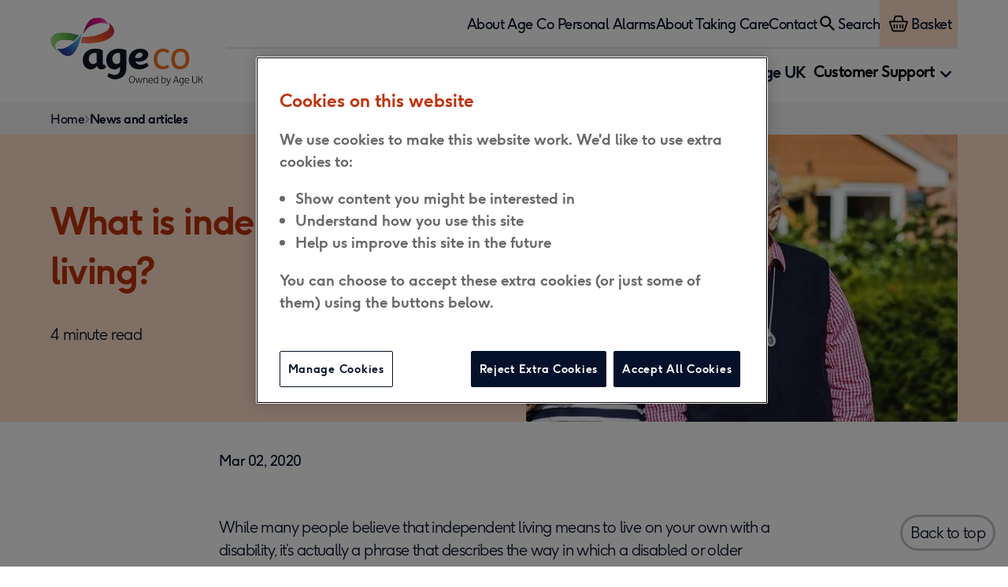

--- FILE ---
content_type: text/html; charset=utf-8
request_url: https://personalalarms.ageco.co.uk/blogs/remaining-independent/what-is-independent-living
body_size: 65076
content:
<!DOCTYPE html>
<html lang="en">
<head>
  <meta charset="UTF-8">
  <meta name="viewport" content="width=device-width, initial-scale=1.0">
  <meta name="theme-color" content="#ffffff">
  <title>What is independent living? | Age UK Personal Alarms
    
    
  </title>
  
  <meta name="description" content="Independent living describes the way in which a disabled person can live in the same way with the same freedoms as a non-disabled person. Age Co has more information.">
  
  
    <meta name="robots" content="INDEX,FOLLOW">
  
  <meta name="google-site-verification" content="zcaekLxain6T-gv-4fcp8dZXf9hhHLZcCtQ8BCeR__Q">
  <meta name="msvalidate.01" content="2B385DEE6A58CA8A905FE935F871156A">
  <meta name="facebook-domain-verification" content="5uyk1foi22oofk8atk3nfz0xjydnxg">
  
<link rel="canonical" href="https://personalalarms.ageco.co.uk/blogs/remaining-independent/what-is-independent-living">
  <link rel="shortcut icon" href="//personalalarms.ageco.co.uk/cdn/shop/t/18/assets/favicon.ico?v=3768865052637979351634624780">

  
  
        <script type="application/ld+json">
        {
            "@context": "https://schema.org",
            "@type": "NewsArticle",
            "mainEntityOfPage": {
                "@type": "WebPage",
                "@id": "https://personalalarms.ageco.co.uk/blogs/remaining-independent/what-is-independent-living"
            },
            "headline": "What is independent living?",
            
            "image": [
                "//personalalarms.ageco.co.uk/cdn/shop/articles/hero-refer_1500x500_crop_center_1.jpg?v=1599054862"
            ],
            
            "datePublished": "2020-03-02 17:44:00 +0000",
            "dateModified": "2020-03-02 17:44:00 +0000",
            "author": {
                "@type": "Person",
                "name": "John Swaffield"
            },
            "publisher": {
            "@type": "Organization",
            "name": "Age Co Personal Alarms",
            "logo": {
                "@type": "ImageObject",
                "url": "//personalalarms.ageco.co.uk/cdn/shop/t/18/assets/ppp-logo.png?v=8735"
            }
            },
            "description": "Independent living could involve having home help, such as a carer, to assist you with certain tasks, using a disability car that’s altered to make driving easier or installing a stairlift to carry you up and down the stairs safely."
        }
        </script>

    
    

















    





<script type="application/ld+json">
{
    "@context": "https://schema.org",
    "@type": "BreadcrumbList",
    "itemListElement": [
        
    {
        "@type": "ListItem",
        "position": 1,
        "name": "Home",
        "item": "https://personalalarms.ageco.co.uk"
    }
    ,
        {
            "@type": "ListItem","position": 2,
            "name": "News and articles",
            "item": "https://personalalarms.ageco.co.uk/blogs/remaining-independent"
        },
        {
            "@type": "ListItem","position": 3,
            "name": "What is independent living?",
            "item": "https://personalalarms.ageco.co.uk/blogs/remaining-independent/what-is-independent-living"
        }
    ]
}
</script>



  <link rel="stylesheet" href="//personalalarms.ageco.co.uk/cdn/shop/t/18/assets/custom.css?v=104302754584720449191752474682">
  <link rel="stylesheet" href="//personalalarms.ageco.co.uk/cdn/shop/t/18/assets/nav.css?v=78457121436120089211695684860" media="(min-width: 64rem)">
  <link rel="stylesheet" href="//personalalarms.ageco.co.uk/cdn/shop/t/18/assets/custom-64rem.css?v=68354012132723953121745793548" media="(max-width: 63.9375rem)">
  <link rel="stylesheet" href="//personalalarms.ageco.co.uk/cdn/shop/t/18/assets/custom-48rem.css?v=158367371151447006711745793547" media="(max-width: 48rem)">
  <script type="text/javascript" src="https://cdn-ukwest.onetrust.com/consent/019981ba-4f14-72e9-afcf-59ba85fdafdc/OtAutoBlock.js"></script>
  <script src="//personalalarms.ageco.co.uk/cdn/shop/t/18/assets/app.js?v=130572538502295976441722463438"></script>
  <script src="//personalalarms.ageco.co.uk/cdn/shop/t/18/assets/common.js?v=104989808115245326341720564073"></script>

  <!-- Google Tag Manager -->
    <script>(function(w,d,s,l,i){w[l]=w[l]||[];w[l].push({'gtm.start':new Date().getTime(),event:'gtm.js'});var f=d.getElementsByTagName(s)[0],j=d.createElement(s),dl=l!='dataLayer'?'&l='+l:'';j.async=true;j.src='https://www.googletagmanager.com/gtm.js?id='+i+dl;f.parentNode.insertBefore(j,f);
  })(window,document,'script','dataLayer','GTM-5H6RQ7W6');</script>
  
  <!-- End Google Tag Manager -->

  <script defer type="text/javascript" src="https://quriobot.com/qb/widget/A7VaDrl5ZzEB6xgO/vkaL4b2673b32AYx"></script>

  <script>window.performance && window.performance.mark && window.performance.mark('shopify.content_for_header.start');</script><meta name="facebook-domain-verification" content="a0adap1j9yy5lr0ywvoplxni3g1exn">
<meta name="google-site-verification" content="el1-hM2_3oksI1oKBI7Dfvlv03hB8cgfL92aAB4ei5U">
<meta id="shopify-digital-wallet" name="shopify-digital-wallet" content="/37714460811/digital_wallets/dialog">
<meta name="shopify-checkout-api-token" content="9a55293a4938ee412c528e198c4aeac6">
<link rel="alternate" type="application/atom+xml" title="Feed" href="/blogs/remaining-independent.atom" />
<script async="async" src="/checkouts/internal/preloads.js?locale=en-GB"></script>
<link rel="preconnect" href="https://shop.app" crossorigin="anonymous">
<script async="async" src="https://shop.app/checkouts/internal/preloads.js?locale=en-GB&shop_id=37714460811" crossorigin="anonymous"></script>
<script id="apple-pay-shop-capabilities" type="application/json">{"shopId":37714460811,"countryCode":"GB","currencyCode":"GBP","merchantCapabilities":["supports3DS"],"merchantId":"gid:\/\/shopify\/Shop\/37714460811","merchantName":"Age Co Personal Alarms","requiredBillingContactFields":["postalAddress","email","phone"],"requiredShippingContactFields":["postalAddress","email","phone"],"shippingType":"shipping","supportedNetworks":["visa","maestro","masterCard","amex","discover","elo"],"total":{"type":"pending","label":"Age Co Personal Alarms","amount":"1.00"},"shopifyPaymentsEnabled":true,"supportsSubscriptions":true}</script>
<script id="shopify-features" type="application/json">{"accessToken":"9a55293a4938ee412c528e198c4aeac6","betas":["rich-media-storefront-analytics"],"domain":"personalalarms.ageco.co.uk","predictiveSearch":true,"shopId":37714460811,"locale":"en"}</script>
<script>var Shopify = Shopify || {};
Shopify.shop = "ageco.myshopify.com";
Shopify.locale = "en";
Shopify.currency = {"active":"GBP","rate":"1.0"};
Shopify.country = "GB";
Shopify.theme = {"name":"Age Co v3.1.14 [LATEST]","id":120758042763,"schema_name":null,"schema_version":null,"theme_store_id":null,"role":"main"};
Shopify.theme.handle = "null";
Shopify.theme.style = {"id":null,"handle":null};
Shopify.cdnHost = "personalalarms.ageco.co.uk/cdn";
Shopify.routes = Shopify.routes || {};
Shopify.routes.root = "/";</script>
<script type="module">!function(o){(o.Shopify=o.Shopify||{}).modules=!0}(window);</script>
<script>!function(o){function n(){var o=[];function n(){o.push(Array.prototype.slice.apply(arguments))}return n.q=o,n}var t=o.Shopify=o.Shopify||{};t.loadFeatures=n(),t.autoloadFeatures=n()}(window);</script>
<script>
  window.ShopifyPay = window.ShopifyPay || {};
  window.ShopifyPay.apiHost = "shop.app\/pay";
  window.ShopifyPay.redirectState = null;
</script>
<script id="shop-js-analytics" type="application/json">{"pageType":"article"}</script>
<script defer="defer" async type="module" src="//personalalarms.ageco.co.uk/cdn/shopifycloud/shop-js/modules/v2/client.init-shop-cart-sync_BdyHc3Nr.en.esm.js"></script>
<script defer="defer" async type="module" src="//personalalarms.ageco.co.uk/cdn/shopifycloud/shop-js/modules/v2/chunk.common_Daul8nwZ.esm.js"></script>
<script type="module">
  await import("//personalalarms.ageco.co.uk/cdn/shopifycloud/shop-js/modules/v2/client.init-shop-cart-sync_BdyHc3Nr.en.esm.js");
await import("//personalalarms.ageco.co.uk/cdn/shopifycloud/shop-js/modules/v2/chunk.common_Daul8nwZ.esm.js");

  window.Shopify.SignInWithShop?.initShopCartSync?.({"fedCMEnabled":true,"windoidEnabled":true});

</script>
<script>
  window.Shopify = window.Shopify || {};
  if (!window.Shopify.featureAssets) window.Shopify.featureAssets = {};
  window.Shopify.featureAssets['shop-js'] = {"shop-cart-sync":["modules/v2/client.shop-cart-sync_QYOiDySF.en.esm.js","modules/v2/chunk.common_Daul8nwZ.esm.js"],"init-fed-cm":["modules/v2/client.init-fed-cm_DchLp9rc.en.esm.js","modules/v2/chunk.common_Daul8nwZ.esm.js"],"shop-button":["modules/v2/client.shop-button_OV7bAJc5.en.esm.js","modules/v2/chunk.common_Daul8nwZ.esm.js"],"init-windoid":["modules/v2/client.init-windoid_DwxFKQ8e.en.esm.js","modules/v2/chunk.common_Daul8nwZ.esm.js"],"shop-cash-offers":["modules/v2/client.shop-cash-offers_DWtL6Bq3.en.esm.js","modules/v2/chunk.common_Daul8nwZ.esm.js","modules/v2/chunk.modal_CQq8HTM6.esm.js"],"shop-toast-manager":["modules/v2/client.shop-toast-manager_CX9r1SjA.en.esm.js","modules/v2/chunk.common_Daul8nwZ.esm.js"],"init-shop-email-lookup-coordinator":["modules/v2/client.init-shop-email-lookup-coordinator_UhKnw74l.en.esm.js","modules/v2/chunk.common_Daul8nwZ.esm.js"],"pay-button":["modules/v2/client.pay-button_DzxNnLDY.en.esm.js","modules/v2/chunk.common_Daul8nwZ.esm.js"],"avatar":["modules/v2/client.avatar_BTnouDA3.en.esm.js"],"init-shop-cart-sync":["modules/v2/client.init-shop-cart-sync_BdyHc3Nr.en.esm.js","modules/v2/chunk.common_Daul8nwZ.esm.js"],"shop-login-button":["modules/v2/client.shop-login-button_D8B466_1.en.esm.js","modules/v2/chunk.common_Daul8nwZ.esm.js","modules/v2/chunk.modal_CQq8HTM6.esm.js"],"init-customer-accounts-sign-up":["modules/v2/client.init-customer-accounts-sign-up_C8fpPm4i.en.esm.js","modules/v2/client.shop-login-button_D8B466_1.en.esm.js","modules/v2/chunk.common_Daul8nwZ.esm.js","modules/v2/chunk.modal_CQq8HTM6.esm.js"],"init-shop-for-new-customer-accounts":["modules/v2/client.init-shop-for-new-customer-accounts_CVTO0Ztu.en.esm.js","modules/v2/client.shop-login-button_D8B466_1.en.esm.js","modules/v2/chunk.common_Daul8nwZ.esm.js","modules/v2/chunk.modal_CQq8HTM6.esm.js"],"init-customer-accounts":["modules/v2/client.init-customer-accounts_dRgKMfrE.en.esm.js","modules/v2/client.shop-login-button_D8B466_1.en.esm.js","modules/v2/chunk.common_Daul8nwZ.esm.js","modules/v2/chunk.modal_CQq8HTM6.esm.js"],"shop-follow-button":["modules/v2/client.shop-follow-button_CkZpjEct.en.esm.js","modules/v2/chunk.common_Daul8nwZ.esm.js","modules/v2/chunk.modal_CQq8HTM6.esm.js"],"lead-capture":["modules/v2/client.lead-capture_BntHBhfp.en.esm.js","modules/v2/chunk.common_Daul8nwZ.esm.js","modules/v2/chunk.modal_CQq8HTM6.esm.js"],"checkout-modal":["modules/v2/client.checkout-modal_CfxcYbTm.en.esm.js","modules/v2/chunk.common_Daul8nwZ.esm.js","modules/v2/chunk.modal_CQq8HTM6.esm.js"],"shop-login":["modules/v2/client.shop-login_Da4GZ2H6.en.esm.js","modules/v2/chunk.common_Daul8nwZ.esm.js","modules/v2/chunk.modal_CQq8HTM6.esm.js"],"payment-terms":["modules/v2/client.payment-terms_MV4M3zvL.en.esm.js","modules/v2/chunk.common_Daul8nwZ.esm.js","modules/v2/chunk.modal_CQq8HTM6.esm.js"]};
</script>
<script id="__st">var __st={"a":37714460811,"offset":0,"reqid":"4149baaa-0018-4dde-be39-5d296fa42d04-1768983413","pageurl":"personalalarms.ageco.co.uk\/blogs\/remaining-independent\/what-is-independent-living","s":"articles-387157688459","u":"1cba9ee52630","p":"article","rtyp":"article","rid":387157688459};</script>
<script>window.ShopifyPaypalV4VisibilityTracking = true;</script>
<script id="captcha-bootstrap">!function(){'use strict';const t='contact',e='account',n='new_comment',o=[[t,t],['blogs',n],['comments',n],[t,'customer']],c=[[e,'customer_login'],[e,'guest_login'],[e,'recover_customer_password'],[e,'create_customer']],r=t=>t.map((([t,e])=>`form[action*='/${t}']:not([data-nocaptcha='true']) input[name='form_type'][value='${e}']`)).join(','),a=t=>()=>t?[...document.querySelectorAll(t)].map((t=>t.form)):[];function s(){const t=[...o],e=r(t);return a(e)}const i='password',u='form_key',d=['recaptcha-v3-token','g-recaptcha-response','h-captcha-response',i],f=()=>{try{return window.sessionStorage}catch{return}},m='__shopify_v',_=t=>t.elements[u];function p(t,e,n=!1){try{const o=window.sessionStorage,c=JSON.parse(o.getItem(e)),{data:r}=function(t){const{data:e,action:n}=t;return t[m]||n?{data:e,action:n}:{data:t,action:n}}(c);for(const[e,n]of Object.entries(r))t.elements[e]&&(t.elements[e].value=n);n&&o.removeItem(e)}catch(o){console.error('form repopulation failed',{error:o})}}const l='form_type',E='cptcha';function T(t){t.dataset[E]=!0}const w=window,h=w.document,L='Shopify',v='ce_forms',y='captcha';let A=!1;((t,e)=>{const n=(g='f06e6c50-85a8-45c8-87d0-21a2b65856fe',I='https://cdn.shopify.com/shopifycloud/storefront-forms-hcaptcha/ce_storefront_forms_captcha_hcaptcha.v1.5.2.iife.js',D={infoText:'Protected by hCaptcha',privacyText:'Privacy',termsText:'Terms'},(t,e,n)=>{const o=w[L][v],c=o.bindForm;if(c)return c(t,g,e,D).then(n);var r;o.q.push([[t,g,e,D],n]),r=I,A||(h.body.append(Object.assign(h.createElement('script'),{id:'captcha-provider',async:!0,src:r})),A=!0)});var g,I,D;w[L]=w[L]||{},w[L][v]=w[L][v]||{},w[L][v].q=[],w[L][y]=w[L][y]||{},w[L][y].protect=function(t,e){n(t,void 0,e),T(t)},Object.freeze(w[L][y]),function(t,e,n,w,h,L){const[v,y,A,g]=function(t,e,n){const i=e?o:[],u=t?c:[],d=[...i,...u],f=r(d),m=r(i),_=r(d.filter((([t,e])=>n.includes(e))));return[a(f),a(m),a(_),s()]}(w,h,L),I=t=>{const e=t.target;return e instanceof HTMLFormElement?e:e&&e.form},D=t=>v().includes(t);t.addEventListener('submit',(t=>{const e=I(t);if(!e)return;const n=D(e)&&!e.dataset.hcaptchaBound&&!e.dataset.recaptchaBound,o=_(e),c=g().includes(e)&&(!o||!o.value);(n||c)&&t.preventDefault(),c&&!n&&(function(t){try{if(!f())return;!function(t){const e=f();if(!e)return;const n=_(t);if(!n)return;const o=n.value;o&&e.removeItem(o)}(t);const e=Array.from(Array(32),(()=>Math.random().toString(36)[2])).join('');!function(t,e){_(t)||t.append(Object.assign(document.createElement('input'),{type:'hidden',name:u})),t.elements[u].value=e}(t,e),function(t,e){const n=f();if(!n)return;const o=[...t.querySelectorAll(`input[type='${i}']`)].map((({name:t})=>t)),c=[...d,...o],r={};for(const[a,s]of new FormData(t).entries())c.includes(a)||(r[a]=s);n.setItem(e,JSON.stringify({[m]:1,action:t.action,data:r}))}(t,e)}catch(e){console.error('failed to persist form',e)}}(e),e.submit())}));const S=(t,e)=>{t&&!t.dataset[E]&&(n(t,e.some((e=>e===t))),T(t))};for(const o of['focusin','change'])t.addEventListener(o,(t=>{const e=I(t);D(e)&&S(e,y())}));const B=e.get('form_key'),M=e.get(l),P=B&&M;t.addEventListener('DOMContentLoaded',(()=>{const t=y();if(P)for(const e of t)e.elements[l].value===M&&p(e,B);[...new Set([...A(),...v().filter((t=>'true'===t.dataset.shopifyCaptcha))])].forEach((e=>S(e,t)))}))}(h,new URLSearchParams(w.location.search),n,t,e,['guest_login'])})(!0,!0)}();</script>
<script integrity="sha256-4kQ18oKyAcykRKYeNunJcIwy7WH5gtpwJnB7kiuLZ1E=" data-source-attribution="shopify.loadfeatures" defer="defer" src="//personalalarms.ageco.co.uk/cdn/shopifycloud/storefront/assets/storefront/load_feature-a0a9edcb.js" crossorigin="anonymous"></script>
<script crossorigin="anonymous" defer="defer" src="//personalalarms.ageco.co.uk/cdn/shopifycloud/storefront/assets/shopify_pay/storefront-65b4c6d7.js?v=20250812"></script>
<script data-source-attribution="shopify.dynamic_checkout.dynamic.init">var Shopify=Shopify||{};Shopify.PaymentButton=Shopify.PaymentButton||{isStorefrontPortableWallets:!0,init:function(){window.Shopify.PaymentButton.init=function(){};var t=document.createElement("script");t.src="https://personalalarms.ageco.co.uk/cdn/shopifycloud/portable-wallets/latest/portable-wallets.en.js",t.type="module",document.head.appendChild(t)}};
</script>
<script data-source-attribution="shopify.dynamic_checkout.buyer_consent">
  function portableWalletsHideBuyerConsent(e){var t=document.getElementById("shopify-buyer-consent"),n=document.getElementById("shopify-subscription-policy-button");t&&n&&(t.classList.add("hidden"),t.setAttribute("aria-hidden","true"),n.removeEventListener("click",e))}function portableWalletsShowBuyerConsent(e){var t=document.getElementById("shopify-buyer-consent"),n=document.getElementById("shopify-subscription-policy-button");t&&n&&(t.classList.remove("hidden"),t.removeAttribute("aria-hidden"),n.addEventListener("click",e))}window.Shopify?.PaymentButton&&(window.Shopify.PaymentButton.hideBuyerConsent=portableWalletsHideBuyerConsent,window.Shopify.PaymentButton.showBuyerConsent=portableWalletsShowBuyerConsent);
</script>
<script data-source-attribution="shopify.dynamic_checkout.cart.bootstrap">document.addEventListener("DOMContentLoaded",(function(){function t(){return document.querySelector("shopify-accelerated-checkout-cart, shopify-accelerated-checkout")}if(t())Shopify.PaymentButton.init();else{new MutationObserver((function(e,n){t()&&(Shopify.PaymentButton.init(),n.disconnect())})).observe(document.body,{childList:!0,subtree:!0})}}));
</script>
<link id="shopify-accelerated-checkout-styles" rel="stylesheet" media="screen" href="https://personalalarms.ageco.co.uk/cdn/shopifycloud/portable-wallets/latest/accelerated-checkout-backwards-compat.css" crossorigin="anonymous">
<style id="shopify-accelerated-checkout-cart">
        #shopify-buyer-consent {
  margin-top: 1em;
  display: inline-block;
  width: 100%;
}

#shopify-buyer-consent.hidden {
  display: none;
}

#shopify-subscription-policy-button {
  background: none;
  border: none;
  padding: 0;
  text-decoration: underline;
  font-size: inherit;
  cursor: pointer;
}

#shopify-subscription-policy-button::before {
  box-shadow: none;
}

      </style>

<script>window.performance && window.performance.mark && window.performance.mark('shopify.content_for_header.end');</script>
<!-- BEGIN app block: shopify://apps/onetrust-consent-management/blocks/consent_management/a0f47f36-e440-438e-946e-6f1b3963b606 -->
<script src="https://cdn.shopify.com/extensions/f2dc2781-781c-4b62-b8ed-c5471f514e1a/51194b6b0c9144e9e9b055cb483ad8365a43092e/assets/storefront-consent.js"></script>
<script id="onetrust-script" src="https://cdn-ukwest.onetrust.com/scripttemplates/otSDKStub.js" type="text/javascript" charset="UTF-8" data-domain-script="019981ba-4f14-72e9-afcf-59ba85fdafdc" data-shopify-consent-mapping={"analytics":["C0002"],"marketing":["C0004"],"preferences":["C0003"],"sale_of_data":["C0004"]}></script><!-- END app block --><!-- BEGIN app block: shopify://apps/thoughtmetric/blocks/tm/5a9f9e10-3a9f-41b1-8250-d2eab3bd19a4 --><script>
  !function(t,e,i){if(!t.thoughtmetric){t.thoughtmetricQueue=t.thoughtmetricQueue||[],t.thoughtmetric=t.thoughtmetric||function(){t.thoughtmetricQueue.push(arguments)};var u=e.createElement("script");u.async=!0,u.src="/apps/data/init.js";var h=e.getElementsByTagName("script")[0];h.parentNode.insertBefore(u,h)}}(window,document);
  thoughtmetric("init","ID-b7929462366f3a5f");  thoughtmetric("pii",true);  thoughtmetric("proxy","shopify"); thoughtmetric("pageview");
</script>



<!-- END app block --><!-- BEGIN app block: shopify://apps/vwo/blocks/vwo-smartcode/2ce905b2-3842-4d20-b6b0-8c51fc208426 -->
  
  
  
  
    <!-- Start VWO Async SmartCode -->
    <link rel="preconnect" href="https://dev.visualwebsiteoptimizer.com" />
    <script type='text/javascript' id='vwoCode'>
    window._vwo_code ||
    (function () {
    var w=window,
    d=document;
    if (d.URL.indexOf('__vwo_disable__') > -1 || w._vwo_code) {
    return;
    }
    var account_id=738333,
    version=2.2,
    settings_tolerance=2000,
    hide_element='body',
    background_color='white',
    hide_element_style = 'opacity:0 !important;filter:alpha(opacity=0) !important;background:' + background_color + ' !important;transition:none !important;',
    /* DO NOT EDIT BELOW THIS LINE */
    f=!1,v=d.querySelector('#vwoCode'),cc={};try{var e=JSON.parse(localStorage.getItem('_vwo_'+account_id+'_config'));cc=e&&'object'==typeof e?e:{}}catch(e){}function r(t){try{return decodeURIComponent(t)}catch(e){return t}}var s=function(){var e={combination:[],combinationChoose:[],split:[],exclude:[],uuid:null,consent:null,optOut:null},t=d.cookie||'';if(!t)return e;for(var n,i,o=/(?:^|;s*)(?:(_vis_opt_exp_(d+)_combi=([^;]*))|(_vis_opt_exp_(d+)_combi_choose=([^;]*))|(_vis_opt_exp_(d+)_split=([^:;]*))|(_vis_opt_exp_(d+)_exclude=[^;]*)|(_vis_opt_out=([^;]*))|(_vwo_global_opt_out=[^;]*)|(_vwo_uuid=([^;]*))|(_vwo_consent=([^;]*)))/g;null!==(n=o.exec(t));)try{n[1]?e.combination.push({id:n[2],value:r(n[3])}):n[4]?e.combinationChoose.push({id:n[5],value:r(n[6])}):n[7]?e.split.push({id:n[8],value:r(n[9])}):n[10]?e.exclude.push({id:n[11]}):n[12]?e.optOut=r(n[13]):n[14]?e.optOut=!0:n[15]?e.uuid=r(n[16]):n[17]&&(i=r(n[18]),e.consent=i&&3<=i.length?i.substring(0,3):null)}catch(e){}return e}();function i(){var e=function(){if(w.VWO&&Array.isArray(w.VWO))for(var e=0;e<w.VWO.length;e++){var t=w.VWO[e];if(Array.isArray(t)&&('setVisitorId'===t[0]||'setSessionId'===t[0]))return!0}return!1}(),t='a='+account_id+'&u='+encodeURIComponent(w._vis_opt_url||d.URL)+'&vn='+version+('undefined'!=typeof platform?'&p='+platform:'')+'&st='+w.performance.now();e||((n=function(){var e,t=[],n={},i=w.VWO&&w.VWO.appliedCampaigns||{};for(e in i){var o=i[e]&&i[e].v;o&&(t.push(e+'-'+o+'-1'),n[e]=!0)}if(s&&s.combination)for(var r=0;r<s.combination.length;r++){var a=s.combination[r];n[a.id]||t.push(a.id+'-'+a.value)}return t.join('|')}())&&(t+='&c='+n),(n=function(){var e=[],t={};if(s&&s.combinationChoose)for(var n=0;n<s.combinationChoose.length;n++){var i=s.combinationChoose[n];e.push(i.id+'-'+i.value),t[i.id]=!0}if(s&&s.split)for(var o=0;o<s.split.length;o++)t[(i=s.split[o]).id]||e.push(i.id+'-'+i.value);return e.join('|')}())&&(t+='&cc='+n),(n=function(){var e={},t=[];if(w.VWO&&Array.isArray(w.VWO))for(var n=0;n<w.VWO.length;n++){var i=w.VWO[n];if(Array.isArray(i)&&'setVariation'===i[0]&&i[1]&&Array.isArray(i[1]))for(var o=0;o<i[1].length;o++){var r,a=i[1][o];a&&'object'==typeof a&&(r=a.e,a=a.v,r&&a&&(e[r]=a))}}for(r in e)t.push(r+'-'+e[r]);return t.join('|')}())&&(t+='&sv='+n)),s&&s.optOut&&(t+='&o='+s.optOut);var n=function(){var e=[],t={};if(s&&s.exclude)for(var n=0;n<s.exclude.length;n++){var i=s.exclude[n];t[i.id]||(e.push(i.id),t[i.id]=!0)}return e.join('|')}();return n&&(t+='&e='+n),s&&s.uuid&&(t+='&id='+s.uuid),s&&s.consent&&(t+='&consent='+s.consent),w.name&&-1<w.name.indexOf('_vis_preview')&&(t+='&pM=true'),w.VWO&&w.VWO.ed&&(t+='&ed='+w.VWO.ed),t}code={nonce:v&&v.nonce,library_tolerance:function(){return'undefined'!=typeof library_tolerance?library_tolerance:void 0},settings_tolerance:function(){return cc.sT||settings_tolerance},hide_element_style:function(){return'{'+(cc.hES||hide_element_style)+'}'},hide_element:function(){return performance.getEntriesByName('first-contentful-paint')[0]?'':'string'==typeof cc.hE?cc.hE:hide_element},getVersion:function(){return version},finish:function(e){var t;f||(f=!0,(t=d.getElementById('_vis_opt_path_hides'))&&t.parentNode.removeChild(t),e&&((new Image).src='https://dev.visualwebsiteoptimizer.com/ee.gif?a='+account_id+e))},finished:function(){return f},addScript:function(e){var t=d.createElement('script');t.type='text/javascript',e.src?t.src=e.src:t.text=e.text,v&&t.setAttribute('nonce',v.nonce),d.getElementsByTagName('head')[0].appendChild(t)},load:function(e,t){t=t||{};var n=new XMLHttpRequest;n.open('GET',e,!0),n.withCredentials=!t.dSC,n.responseType=t.responseType||'text',n.onload=function(){if(t.onloadCb)return t.onloadCb(n,e);200===n.status?_vwo_code.addScript({text:n.responseText}):_vwo_code.finish('&e=loading_failure:'+e)},n.onerror=function(){if(t.onerrorCb)return t.onerrorCb(e);_vwo_code.finish('&e=loading_failure:'+e)},n.send()},init:function(){var e,t=this.settings_tolerance();w._vwo_settings_timer=setTimeout(function(){_vwo_code.finish()},t),'body'!==this.hide_element()?(n=d.createElement('style'),e=(t=this.hide_element())?t+this.hide_element_style():'',t=d.getElementsByTagName('head')[0],n.setAttribute('id','_vis_opt_path_hides'),v&&n.setAttribute('nonce',v.nonce),n.setAttribute('type','text/css'),n.styleSheet?n.styleSheet.cssText=e:n.appendChild(d.createTextNode(e)),t.appendChild(n)):(n=d.getElementsByTagName('head')[0],(e=d.createElement('div')).style.cssText='z-index: 2147483647 !important;position: fixed !important;left: 0 !important;top: 0 !important;width: 100% !important;height: 100% !important;background:'+background_color+' !important;',e.setAttribute('id','_vis_opt_path_hides'),e.classList.add('_vis_hide_layer'),n.parentNode.insertBefore(e,n.nextSibling));var n='https://dev.visualwebsiteoptimizer.com/j.php?'+i();-1!==w.location.search.indexOf('_vwo_xhr')?this.addScript({src:n}):this.load(n+'&x=true',{l:1})}};w._vwo_code=code;code.init();})();
    </script>
    <!-- End VWO Async SmartCode -->
  


<!-- END app block --><meta property="og:image" content="https://cdn.shopify.com/s/files/1/0377/1446/0811/articles/hero-refer_1500x500_crop_center_1.jpg?v=1599054862" />
<meta property="og:image:secure_url" content="https://cdn.shopify.com/s/files/1/0377/1446/0811/articles/hero-refer_1500x500_crop_center_1.jpg?v=1599054862" />
<meta property="og:image:width" content="1429" />
<meta property="og:image:height" content="429" />
<meta property="og:image:alt" content="Elderly couple walking" />
<link href="https://monorail-edge.shopifysvc.com" rel="dns-prefetch">
<script>(function(){if ("sendBeacon" in navigator && "performance" in window) {try {var session_token_from_headers = performance.getEntriesByType('navigation')[0].serverTiming.find(x => x.name == '_s').description;} catch {var session_token_from_headers = undefined;}var session_cookie_matches = document.cookie.match(/_shopify_s=([^;]*)/);var session_token_from_cookie = session_cookie_matches && session_cookie_matches.length === 2 ? session_cookie_matches[1] : "";var session_token = session_token_from_headers || session_token_from_cookie || "";function handle_abandonment_event(e) {var entries = performance.getEntries().filter(function(entry) {return /monorail-edge.shopifysvc.com/.test(entry.name);});if (!window.abandonment_tracked && entries.length === 0) {window.abandonment_tracked = true;var currentMs = Date.now();var navigation_start = performance.timing.navigationStart;var payload = {shop_id: 37714460811,url: window.location.href,navigation_start,duration: currentMs - navigation_start,session_token,page_type: "article"};window.navigator.sendBeacon("https://monorail-edge.shopifysvc.com/v1/produce", JSON.stringify({schema_id: "online_store_buyer_site_abandonment/1.1",payload: payload,metadata: {event_created_at_ms: currentMs,event_sent_at_ms: currentMs}}));}}window.addEventListener('pagehide', handle_abandonment_event);}}());</script>
<script id="web-pixels-manager-setup">(function e(e,d,r,n,o){if(void 0===o&&(o={}),!Boolean(null===(a=null===(i=window.Shopify)||void 0===i?void 0:i.analytics)||void 0===a?void 0:a.replayQueue)){var i,a;window.Shopify=window.Shopify||{};var t=window.Shopify;t.analytics=t.analytics||{};var s=t.analytics;s.replayQueue=[],s.publish=function(e,d,r){return s.replayQueue.push([e,d,r]),!0};try{self.performance.mark("wpm:start")}catch(e){}var l=function(){var e={modern:/Edge?\/(1{2}[4-9]|1[2-9]\d|[2-9]\d{2}|\d{4,})\.\d+(\.\d+|)|Firefox\/(1{2}[4-9]|1[2-9]\d|[2-9]\d{2}|\d{4,})\.\d+(\.\d+|)|Chrom(ium|e)\/(9{2}|\d{3,})\.\d+(\.\d+|)|(Maci|X1{2}).+ Version\/(15\.\d+|(1[6-9]|[2-9]\d|\d{3,})\.\d+)([,.]\d+|)( \(\w+\)|)( Mobile\/\w+|) Safari\/|Chrome.+OPR\/(9{2}|\d{3,})\.\d+\.\d+|(CPU[ +]OS|iPhone[ +]OS|CPU[ +]iPhone|CPU IPhone OS|CPU iPad OS)[ +]+(15[._]\d+|(1[6-9]|[2-9]\d|\d{3,})[._]\d+)([._]\d+|)|Android:?[ /-](13[3-9]|1[4-9]\d|[2-9]\d{2}|\d{4,})(\.\d+|)(\.\d+|)|Android.+Firefox\/(13[5-9]|1[4-9]\d|[2-9]\d{2}|\d{4,})\.\d+(\.\d+|)|Android.+Chrom(ium|e)\/(13[3-9]|1[4-9]\d|[2-9]\d{2}|\d{4,})\.\d+(\.\d+|)|SamsungBrowser\/([2-9]\d|\d{3,})\.\d+/,legacy:/Edge?\/(1[6-9]|[2-9]\d|\d{3,})\.\d+(\.\d+|)|Firefox\/(5[4-9]|[6-9]\d|\d{3,})\.\d+(\.\d+|)|Chrom(ium|e)\/(5[1-9]|[6-9]\d|\d{3,})\.\d+(\.\d+|)([\d.]+$|.*Safari\/(?![\d.]+ Edge\/[\d.]+$))|(Maci|X1{2}).+ Version\/(10\.\d+|(1[1-9]|[2-9]\d|\d{3,})\.\d+)([,.]\d+|)( \(\w+\)|)( Mobile\/\w+|) Safari\/|Chrome.+OPR\/(3[89]|[4-9]\d|\d{3,})\.\d+\.\d+|(CPU[ +]OS|iPhone[ +]OS|CPU[ +]iPhone|CPU IPhone OS|CPU iPad OS)[ +]+(10[._]\d+|(1[1-9]|[2-9]\d|\d{3,})[._]\d+)([._]\d+|)|Android:?[ /-](13[3-9]|1[4-9]\d|[2-9]\d{2}|\d{4,})(\.\d+|)(\.\d+|)|Mobile Safari.+OPR\/([89]\d|\d{3,})\.\d+\.\d+|Android.+Firefox\/(13[5-9]|1[4-9]\d|[2-9]\d{2}|\d{4,})\.\d+(\.\d+|)|Android.+Chrom(ium|e)\/(13[3-9]|1[4-9]\d|[2-9]\d{2}|\d{4,})\.\d+(\.\d+|)|Android.+(UC? ?Browser|UCWEB|U3)[ /]?(15\.([5-9]|\d{2,})|(1[6-9]|[2-9]\d|\d{3,})\.\d+)\.\d+|SamsungBrowser\/(5\.\d+|([6-9]|\d{2,})\.\d+)|Android.+MQ{2}Browser\/(14(\.(9|\d{2,})|)|(1[5-9]|[2-9]\d|\d{3,})(\.\d+|))(\.\d+|)|K[Aa][Ii]OS\/(3\.\d+|([4-9]|\d{2,})\.\d+)(\.\d+|)/},d=e.modern,r=e.legacy,n=navigator.userAgent;return n.match(d)?"modern":n.match(r)?"legacy":"unknown"}(),u="modern"===l?"modern":"legacy",c=(null!=n?n:{modern:"",legacy:""})[u],f=function(e){return[e.baseUrl,"/wpm","/b",e.hashVersion,"modern"===e.buildTarget?"m":"l",".js"].join("")}({baseUrl:d,hashVersion:r,buildTarget:u}),m=function(e){var d=e.version,r=e.bundleTarget,n=e.surface,o=e.pageUrl,i=e.monorailEndpoint;return{emit:function(e){var a=e.status,t=e.errorMsg,s=(new Date).getTime(),l=JSON.stringify({metadata:{event_sent_at_ms:s},events:[{schema_id:"web_pixels_manager_load/3.1",payload:{version:d,bundle_target:r,page_url:o,status:a,surface:n,error_msg:t},metadata:{event_created_at_ms:s}}]});if(!i)return console&&console.warn&&console.warn("[Web Pixels Manager] No Monorail endpoint provided, skipping logging."),!1;try{return self.navigator.sendBeacon.bind(self.navigator)(i,l)}catch(e){}var u=new XMLHttpRequest;try{return u.open("POST",i,!0),u.setRequestHeader("Content-Type","text/plain"),u.send(l),!0}catch(e){return console&&console.warn&&console.warn("[Web Pixels Manager] Got an unhandled error while logging to Monorail."),!1}}}}({version:r,bundleTarget:l,surface:e.surface,pageUrl:self.location.href,monorailEndpoint:e.monorailEndpoint});try{o.browserTarget=l,function(e){var d=e.src,r=e.async,n=void 0===r||r,o=e.onload,i=e.onerror,a=e.sri,t=e.scriptDataAttributes,s=void 0===t?{}:t,l=document.createElement("script"),u=document.querySelector("head"),c=document.querySelector("body");if(l.async=n,l.src=d,a&&(l.integrity=a,l.crossOrigin="anonymous"),s)for(var f in s)if(Object.prototype.hasOwnProperty.call(s,f))try{l.dataset[f]=s[f]}catch(e){}if(o&&l.addEventListener("load",o),i&&l.addEventListener("error",i),u)u.appendChild(l);else{if(!c)throw new Error("Did not find a head or body element to append the script");c.appendChild(l)}}({src:f,async:!0,onload:function(){if(!function(){var e,d;return Boolean(null===(d=null===(e=window.Shopify)||void 0===e?void 0:e.analytics)||void 0===d?void 0:d.initialized)}()){var d=window.webPixelsManager.init(e)||void 0;if(d){var r=window.Shopify.analytics;r.replayQueue.forEach((function(e){var r=e[0],n=e[1],o=e[2];d.publishCustomEvent(r,n,o)})),r.replayQueue=[],r.publish=d.publishCustomEvent,r.visitor=d.visitor,r.initialized=!0}}},onerror:function(){return m.emit({status:"failed",errorMsg:"".concat(f," has failed to load")})},sri:function(e){var d=/^sha384-[A-Za-z0-9+/=]+$/;return"string"==typeof e&&d.test(e)}(c)?c:"",scriptDataAttributes:o}),m.emit({status:"loading"})}catch(e){m.emit({status:"failed",errorMsg:(null==e?void 0:e.message)||"Unknown error"})}}})({shopId: 37714460811,storefrontBaseUrl: "https://personalalarms.ageco.co.uk",extensionsBaseUrl: "https://extensions.shopifycdn.com/cdn/shopifycloud/web-pixels-manager",monorailEndpoint: "https://monorail-edge.shopifysvc.com/unstable/produce_batch",surface: "storefront-renderer",enabledBetaFlags: ["2dca8a86"],webPixelsConfigList: [{"id":"2113995137","configuration":"{\"ti\":\"247018965\",\"endpoint\":\"https:\/\/bat.bing.com\/action\/0\"}","eventPayloadVersion":"v1","runtimeContext":"STRICT","scriptVersion":"5ee93563fe31b11d2d65e2f09a5229dc","type":"APP","apiClientId":2997493,"privacyPurposes":["ANALYTICS","MARKETING","SALE_OF_DATA"],"dataSharingAdjustments":{"protectedCustomerApprovalScopes":["read_customer_personal_data"]}},{"id":"2113962369","configuration":"{\"config\":\"{\\\"google_tag_ids\\\":[\\\"G-HBXSJF9Q82\\\",\\\"AW-1016839713\\\",\\\"GT-MQDVDPXT\\\"],\\\"target_country\\\":\\\"ZZ\\\",\\\"gtag_events\\\":[{\\\"type\\\":\\\"begin_checkout\\\",\\\"action_label\\\":[\\\"G-HBXSJF9Q82\\\",\\\"AW-1016839713\\\/V7ORCI36vr0bEKH87uQD\\\"]},{\\\"type\\\":\\\"search\\\",\\\"action_label\\\":[\\\"G-HBXSJF9Q82\\\",\\\"AW-1016839713\\\/hdPSCJn6vr0bEKH87uQD\\\"]},{\\\"type\\\":\\\"view_item\\\",\\\"action_label\\\":[\\\"G-HBXSJF9Q82\\\",\\\"AW-1016839713\\\/-rboCJb6vr0bEKH87uQD\\\",\\\"MC-JK0RP7RDR2\\\"]},{\\\"type\\\":\\\"purchase\\\",\\\"action_label\\\":[\\\"G-HBXSJF9Q82\\\",\\\"AW-1016839713\\\/zBk5CPT4vr0bEKH87uQD\\\",\\\"MC-JK0RP7RDR2\\\"]},{\\\"type\\\":\\\"page_view\\\",\\\"action_label\\\":[\\\"G-HBXSJF9Q82\\\",\\\"AW-1016839713\\\/zKVxCJP6vr0bEKH87uQD\\\",\\\"MC-JK0RP7RDR2\\\"]},{\\\"type\\\":\\\"add_payment_info\\\",\\\"action_label\\\":[\\\"G-HBXSJF9Q82\\\",\\\"AW-1016839713\\\/nRkxCJz6vr0bEKH87uQD\\\"]},{\\\"type\\\":\\\"add_to_cart\\\",\\\"action_label\\\":[\\\"G-HBXSJF9Q82\\\",\\\"AW-1016839713\\\/FLqDCJD6vr0bEKH87uQD\\\"]}],\\\"enable_monitoring_mode\\\":false}\"}","eventPayloadVersion":"v1","runtimeContext":"OPEN","scriptVersion":"b2a88bafab3e21179ed38636efcd8a93","type":"APP","apiClientId":1780363,"privacyPurposes":[],"dataSharingAdjustments":{"protectedCustomerApprovalScopes":["read_customer_address","read_customer_email","read_customer_name","read_customer_personal_data","read_customer_phone"]}},{"id":"1471185281","configuration":"{\"vwoAccountId\":\"738333\",\"eventConfiguration\":\"{\\\"ece\\\":0,\\\"pv\\\":1,\\\"prv\\\":1,\\\"patc\\\":1,\\\"prfc\\\":1,\\\"cv\\\":1,\\\"cs\\\":1,\\\"cc\\\":1}\",\"dataUri\":\"dev.visualwebsiteoptimizer.com\\\/eu01\",\"customCodeConfig\":\"{\\\"customCodeEnabled\\\":false,\\\"customCode\\\":\\\"vwo.addShopifyMiddleware((payload) =\\u003e {    let newPayload = payload;    return newPayload;});\\\"}\",\"cookieConsentConfig\":\"{\\\"consentRequired\\\":false,\\\"consentCategories\\\":{\\\"analytics\\\":false,\\\"marketing\\\":false,\\\"personalization\\\":false}}\"}","eventPayloadVersion":"v1","runtimeContext":"STRICT","scriptVersion":"dd91c016b631e49c920abc8fa7820e0e","type":"APP","apiClientId":68559962113,"privacyPurposes":[],"dataSharingAdjustments":{"protectedCustomerApprovalScopes":[]}},{"id":"123633803","configuration":"{\"pixel_id\":\"239588597898045\",\"pixel_type\":\"facebook_pixel\",\"metaapp_system_user_token\":\"-\"}","eventPayloadVersion":"v1","runtimeContext":"OPEN","scriptVersion":"ca16bc87fe92b6042fbaa3acc2fbdaa6","type":"APP","apiClientId":2329312,"privacyPurposes":["ANALYTICS","MARKETING","SALE_OF_DATA"],"dataSharingAdjustments":{"protectedCustomerApprovalScopes":["read_customer_address","read_customer_email","read_customer_name","read_customer_personal_data","read_customer_phone"]}},{"id":"248971649","eventPayloadVersion":"1","runtimeContext":"LAX","scriptVersion":"1","type":"CUSTOM","privacyPurposes":["ANALYTICS","MARKETING","SALE_OF_DATA"],"name":"Microsoft Ads UET tag"},{"id":"251036033","eventPayloadVersion":"1","runtimeContext":"LAX","scriptVersion":"1","type":"CUSTOM","privacyPurposes":[],"name":"ThoughtMetric"},{"id":"shopify-app-pixel","configuration":"{}","eventPayloadVersion":"v1","runtimeContext":"STRICT","scriptVersion":"0450","apiClientId":"shopify-pixel","type":"APP","privacyPurposes":["ANALYTICS","MARKETING"]},{"id":"shopify-custom-pixel","eventPayloadVersion":"v1","runtimeContext":"LAX","scriptVersion":"0450","apiClientId":"shopify-pixel","type":"CUSTOM","privacyPurposes":["ANALYTICS","MARKETING"]}],isMerchantRequest: false,initData: {"shop":{"name":"Age Co Personal Alarms","paymentSettings":{"currencyCode":"GBP"},"myshopifyDomain":"ageco.myshopify.com","countryCode":"GB","storefrontUrl":"https:\/\/personalalarms.ageco.co.uk"},"customer":null,"cart":null,"checkout":null,"productVariants":[],"purchasingCompany":null},},"https://personalalarms.ageco.co.uk/cdn","fcfee988w5aeb613cpc8e4bc33m6693e112",{"modern":"","legacy":""},{"shopId":"37714460811","storefrontBaseUrl":"https:\/\/personalalarms.ageco.co.uk","extensionBaseUrl":"https:\/\/extensions.shopifycdn.com\/cdn\/shopifycloud\/web-pixels-manager","surface":"storefront-renderer","enabledBetaFlags":"[\"2dca8a86\"]","isMerchantRequest":"false","hashVersion":"fcfee988w5aeb613cpc8e4bc33m6693e112","publish":"custom","events":"[[\"page_viewed\",{}]]"});</script><script>
  window.ShopifyAnalytics = window.ShopifyAnalytics || {};
  window.ShopifyAnalytics.meta = window.ShopifyAnalytics.meta || {};
  window.ShopifyAnalytics.meta.currency = 'GBP';
  var meta = {"page":{"pageType":"article","resourceType":"article","resourceId":387157688459,"requestId":"4149baaa-0018-4dde-be39-5d296fa42d04-1768983413"}};
  for (var attr in meta) {
    window.ShopifyAnalytics.meta[attr] = meta[attr];
  }
</script>
<script class="analytics">
  (function () {
    var customDocumentWrite = function(content) {
      var jquery = null;

      if (window.jQuery) {
        jquery = window.jQuery;
      } else if (window.Checkout && window.Checkout.$) {
        jquery = window.Checkout.$;
      }

      if (jquery) {
        jquery('body').append(content);
      }
    };

    var hasLoggedConversion = function(token) {
      if (token) {
        return document.cookie.indexOf('loggedConversion=' + token) !== -1;
      }
      return false;
    }

    var setCookieIfConversion = function(token) {
      if (token) {
        var twoMonthsFromNow = new Date(Date.now());
        twoMonthsFromNow.setMonth(twoMonthsFromNow.getMonth() + 2);

        document.cookie = 'loggedConversion=' + token + '; expires=' + twoMonthsFromNow;
      }
    }

    var trekkie = window.ShopifyAnalytics.lib = window.trekkie = window.trekkie || [];
    if (trekkie.integrations) {
      return;
    }
    trekkie.methods = [
      'identify',
      'page',
      'ready',
      'track',
      'trackForm',
      'trackLink'
    ];
    trekkie.factory = function(method) {
      return function() {
        var args = Array.prototype.slice.call(arguments);
        args.unshift(method);
        trekkie.push(args);
        return trekkie;
      };
    };
    for (var i = 0; i < trekkie.methods.length; i++) {
      var key = trekkie.methods[i];
      trekkie[key] = trekkie.factory(key);
    }
    trekkie.load = function(config) {
      trekkie.config = config || {};
      trekkie.config.initialDocumentCookie = document.cookie;
      var first = document.getElementsByTagName('script')[0];
      var script = document.createElement('script');
      script.type = 'text/javascript';
      script.onerror = function(e) {
        var scriptFallback = document.createElement('script');
        scriptFallback.type = 'text/javascript';
        scriptFallback.onerror = function(error) {
                var Monorail = {
      produce: function produce(monorailDomain, schemaId, payload) {
        var currentMs = new Date().getTime();
        var event = {
          schema_id: schemaId,
          payload: payload,
          metadata: {
            event_created_at_ms: currentMs,
            event_sent_at_ms: currentMs
          }
        };
        return Monorail.sendRequest("https://" + monorailDomain + "/v1/produce", JSON.stringify(event));
      },
      sendRequest: function sendRequest(endpointUrl, payload) {
        // Try the sendBeacon API
        if (window && window.navigator && typeof window.navigator.sendBeacon === 'function' && typeof window.Blob === 'function' && !Monorail.isIos12()) {
          var blobData = new window.Blob([payload], {
            type: 'text/plain'
          });

          if (window.navigator.sendBeacon(endpointUrl, blobData)) {
            return true;
          } // sendBeacon was not successful

        } // XHR beacon

        var xhr = new XMLHttpRequest();

        try {
          xhr.open('POST', endpointUrl);
          xhr.setRequestHeader('Content-Type', 'text/plain');
          xhr.send(payload);
        } catch (e) {
          console.log(e);
        }

        return false;
      },
      isIos12: function isIos12() {
        return window.navigator.userAgent.lastIndexOf('iPhone; CPU iPhone OS 12_') !== -1 || window.navigator.userAgent.lastIndexOf('iPad; CPU OS 12_') !== -1;
      }
    };
    Monorail.produce('monorail-edge.shopifysvc.com',
      'trekkie_storefront_load_errors/1.1',
      {shop_id: 37714460811,
      theme_id: 120758042763,
      app_name: "storefront",
      context_url: window.location.href,
      source_url: "//personalalarms.ageco.co.uk/cdn/s/trekkie.storefront.cd680fe47e6c39ca5d5df5f0a32d569bc48c0f27.min.js"});

        };
        scriptFallback.async = true;
        scriptFallback.src = '//personalalarms.ageco.co.uk/cdn/s/trekkie.storefront.cd680fe47e6c39ca5d5df5f0a32d569bc48c0f27.min.js';
        first.parentNode.insertBefore(scriptFallback, first);
      };
      script.async = true;
      script.src = '//personalalarms.ageco.co.uk/cdn/s/trekkie.storefront.cd680fe47e6c39ca5d5df5f0a32d569bc48c0f27.min.js';
      first.parentNode.insertBefore(script, first);
    };
    trekkie.load(
      {"Trekkie":{"appName":"storefront","development":false,"defaultAttributes":{"shopId":37714460811,"isMerchantRequest":null,"themeId":120758042763,"themeCityHash":"14199538123190669043","contentLanguage":"en","currency":"GBP","eventMetadataId":"83e38709-19db-4a99-be9a-9c98f530a5e5"},"isServerSideCookieWritingEnabled":true,"monorailRegion":"shop_domain","enabledBetaFlags":["65f19447"]},"Session Attribution":{},"S2S":{"facebookCapiEnabled":true,"source":"trekkie-storefront-renderer","apiClientId":580111}}
    );

    var loaded = false;
    trekkie.ready(function() {
      if (loaded) return;
      loaded = true;

      window.ShopifyAnalytics.lib = window.trekkie;

      var originalDocumentWrite = document.write;
      document.write = customDocumentWrite;
      try { window.ShopifyAnalytics.merchantGoogleAnalytics.call(this); } catch(error) {};
      document.write = originalDocumentWrite;

      window.ShopifyAnalytics.lib.page(null,{"pageType":"article","resourceType":"article","resourceId":387157688459,"requestId":"4149baaa-0018-4dde-be39-5d296fa42d04-1768983413","shopifyEmitted":true});

      var match = window.location.pathname.match(/checkouts\/(.+)\/(thank_you|post_purchase)/)
      var token = match? match[1]: undefined;
      if (!hasLoggedConversion(token)) {
        setCookieIfConversion(token);
        
      }
    });


        var eventsListenerScript = document.createElement('script');
        eventsListenerScript.async = true;
        eventsListenerScript.src = "//personalalarms.ageco.co.uk/cdn/shopifycloud/storefront/assets/shop_events_listener-3da45d37.js";
        document.getElementsByTagName('head')[0].appendChild(eventsListenerScript);

})();</script>
  <script>
  if (!window.ga || (window.ga && typeof window.ga !== 'function')) {
    window.ga = function ga() {
      (window.ga.q = window.ga.q || []).push(arguments);
      if (window.Shopify && window.Shopify.analytics && typeof window.Shopify.analytics.publish === 'function') {
        window.Shopify.analytics.publish("ga_stub_called", {}, {sendTo: "google_osp_migration"});
      }
      console.error("Shopify's Google Analytics stub called with:", Array.from(arguments), "\nSee https://help.shopify.com/manual/promoting-marketing/pixels/pixel-migration#google for more information.");
    };
    if (window.Shopify && window.Shopify.analytics && typeof window.Shopify.analytics.publish === 'function') {
      window.Shopify.analytics.publish("ga_stub_initialized", {}, {sendTo: "google_osp_migration"});
    }
  }
</script>
<script
  defer
  src="https://personalalarms.ageco.co.uk/cdn/shopifycloud/perf-kit/shopify-perf-kit-3.0.4.min.js"
  data-application="storefront-renderer"
  data-shop-id="37714460811"
  data-render-region="gcp-us-east1"
  data-page-type="article"
  data-theme-instance-id="120758042763"
  data-theme-name=""
  data-theme-version=""
  data-monorail-region="shop_domain"
  data-resource-timing-sampling-rate="10"
  data-shs="true"
  data-shs-beacon="true"
  data-shs-export-with-fetch="true"
  data-shs-logs-sample-rate="1"
  data-shs-beacon-endpoint="https://personalalarms.ageco.co.uk/api/collect"
></script>
</head>

<body id="top" class="article">
  <!-- Google Tag Manager (noscript) --><noscript><iframe src=https://www.googletagmanager.com/ns.html?id=GTM-5H6RQ7W6
  height="0" width="0" style="display:none;visibility:hidden"></iframe></noscript><!-- End Google Tag Manager (noscript) -->

  
  <div style="display:none;" aria-hidden="true">
    <?xml version="1.0" encoding="UTF-8"?><!DOCTYPE svg PUBLIC "-//W3C//DTD SVG 1.1//EN" "http://www.w3.org/Graphics/SVG/1.1/DTD/svg11.dtd"><svg xmlns="http://www.w3.org/2000/svg" xmlns:xlink="http://www.w3.org/1999/xlink"><defs><linearGradient id="linear-gradient" x1="20.3" y1="32.95" x2="9.27" y2="23.52" gradientTransform="translate(0 43.72) scale(1 -1)" gradientUnits="userSpaceOnUse"><stop offset="0" stop-color="#61ccf0"/><stop offset=".18" stop-color="#00aeef"/><stop offset=".32" stop-color="#00aeef"/><stop offset=".6" stop-color="#00aeef"/><stop offset="1" stop-color="#2a3990"/></linearGradient><linearGradient id="linear-gradient-2" x1=".03" y1="28.77" x2="17.39" y2="28.77" gradientTransform="translate(0 43.72) scale(1 -1)" gradientUnits="userSpaceOnUse"><stop offset="0" stop-color="#b8db9c"/><stop offset=".36" stop-color="#83c453"/><stop offset=".37" stop-color="#83c453"/><stop offset=".47" stop-color="#83c453"/><stop offset=".95" stop-color="#4d8b4f"/><stop offset="1" stop-color="#4d8b4f"/></linearGradient><linearGradient id="linear-gradient-3" x1="35.2" y1="38.33" x2="19.71" y2="38.33" gradientTransform="translate(0 43.72) scale(1 -1)" gradientUnits="userSpaceOnUse"><stop offset="0" stop-color="#f497bc"/><stop offset=".14" stop-color="#f497bc"/><stop offset=".37" stop-color="#ec008c"/><stop offset=".51" stop-color="#ec008c"/><stop offset="1" stop-color="#9e005d"/></linearGradient><linearGradient id="linear-gradient-4" x1="25.81" y1="25.97" x2="32.14" y2="39.89" gradientTransform="translate(0 43.72) scale(1 -1)" gradientUnits="userSpaceOnUse"><stop offset="0" stop-color="#ef956c"/><stop offset=".16" stop-color="#ef956c"/><stop offset=".4" stop-color="#f26522"/><stop offset=".5" stop-color="#f26522"/><stop offset=".96" stop-color="#c93938"/><stop offset="1" stop-color="#c93938"/></linearGradient><linearGradient id="linear-gradient-5" x1="20.3" y1="32.95" x2="9.27" y2="23.52" gradientTransform="translate(0 43.72) scale(1 -1)" gradientUnits="userSpaceOnUse"><stop offset="0" stop-color="#61ccf0"/><stop offset=".18" stop-color="#00aeef"/><stop offset=".32" stop-color="#00aeef"/><stop offset=".6" stop-color="#00aeef"/><stop offset="1" stop-color="#2a3990"/></linearGradient><linearGradient id="linear-gradient-6" x1=".03" y1="28.77" x2="17.39" y2="28.77" gradientTransform="translate(0 43.72) scale(1 -1)" gradientUnits="userSpaceOnUse"><stop offset="0" stop-color="#b8db9c"/><stop offset=".36" stop-color="#83c453"/><stop offset=".37" stop-color="#83c453"/><stop offset=".47" stop-color="#83c453"/><stop offset=".95" stop-color="#4d8b4f"/><stop offset="1" stop-color="#4d8b4f"/></linearGradient><linearGradient id="linear-gradient-7" x1="35.2" y1="38.33" x2="19.71" y2="38.33" gradientTransform="translate(0 43.72) scale(1 -1)" gradientUnits="userSpaceOnUse"><stop offset="0" stop-color="#f497bc"/><stop offset=".14" stop-color="#f497bc"/><stop offset=".37" stop-color="#ec008c"/><stop offset=".51" stop-color="#ec008c"/><stop offset="1" stop-color="#9e005d"/></linearGradient></defs><symbol id="svg-add" viewBox="0 0 24 24">
<path d="M18 13H13V18C13 18.55 12.55 19 12 19C11.45 19 11 18.55 11 18V13H6C5.45 13 5 12.55 5 12C5 11.45 5.45 11 6 11H11V6C11 5.45 11.45 5 12 5C12.55 5 13 5.45 13 6V11H18C18.55 11 19 11.45 19 12C19 12.55 18.55 13 18 13Z"/>
</symbol><symbol id="svg-arrow-big-down" viewBox="0 0 56 56">
<path d="M28 49C27.16 49 26.37 48.6 25.89 47.92L11.99 29C11.42 28.21 11.35 27.23 11.77 26.42C12.21 25.57 13.09 25.04 14.07 25.04H19V9.51C19 8.13 20.15 7 21.57 7H34.43C35.85 7 37 8.13 37 9.51V25H41.93C42.91 25 43.8 25.53 44.23 26.38C44.65 27.19 44.57 28.17 44.04 28.92L30.08 47.97C29.63 48.6 28.84 49 28 49ZM27.69 46.16L27.67 46.18L27.69 46.16ZM15.04 28.04L28 45.74L40.96 27.99H36.57C35.15 27.99 34 26.86 34 25.48V10H22V25.5C22 26.9 20.85 28.04 19.43 28.04H15.04Z"/>
</symbol><symbol id="svg-arrow-big-left" viewBox="0 0 56 56">
<path d="M7 28C7 27.16 7.4 26.37 8.08 25.89L27 11.99C27.79 11.42 28.77 11.35 29.58 11.77C30.43 12.21 30.96 13.09 30.96 14.07V19H46.49C47.87 19 49 20.15 49 21.57V34.43C49 35.85 47.87 37 46.49 37H31L31 41.93C31 42.91 30.47 43.8 29.62 44.23C28.81 44.65 27.83 44.57 27.08 44.04L8.03 30.08C7.4 29.63 7 28.84 7 28ZM9.84 27.69L9.82 27.67L9.84 27.69ZM27.96 15.04L10.26 28L28.01 40.96L28.01 36.57C28.01 35.15 29.14 34 30.52 34H46V22H30.5C29.1 22 27.96 20.85 27.96 19.43V15.04Z"/>
</symbol><symbol id="svg-arrow-big-right" viewBox="0 0 56 56">
<path d="M49 28C49 28.84 48.6 29.63 47.92 30.11L29 44.01C28.21 44.58 27.23 44.65 26.42 44.23C25.57 43.79 25.04 42.91 25.04 41.93V37H9.51C8.13 37 7 35.85 7 34.43L7 21.57C7 20.15 8.13 19 9.51 19H25L25 14.07C25 13.09 25.53 12.2 26.38 11.77C27.19 11.35 28.17 11.43 28.92 11.96L47.97 25.92C48.6 26.37 49 27.16 49 28ZM46.16 28.31L46.18 28.33L46.16 28.31ZM28.04 40.96L45.74 28L27.99 15.04L27.99 19.43C27.99 20.85 26.86 22 25.48 22H10L10 34H25.5C26.9 34 28.04 35.15 28.04 36.57V40.96Z"/>
</symbol><symbol id="svg-arrow-big-up" viewBox="0 0 56 56">
<path d="M28 7C28.84 7 29.63 7.4 30.11 8.08L44.01 27C44.58 27.79 44.65 28.77 44.23 29.58C43.79 30.43 42.91 30.96 41.93 30.96H37V46.49C37 47.87 35.85 49 34.43 49H21.57C20.15 49 19 47.87 19 46.49L19 31H14.07C13.09 31 12.2 30.47 11.77 29.62C11.35 28.81 11.43 27.83 11.96 27.08L25.92 8.03C26.37 7.4 27.16 7 28 7ZM28.31 9.84L28.33 9.82L28.31 9.84ZM40.96 27.96L28 10.26L15.04 28.01H19.43C20.85 28.01 22 29.14 22 30.52L22 46H34V30.5C34 29.1 35.15 27.96 36.57 27.96H40.96Z"/>
</symbol><symbol id="svg-arrow-big" viewBox="0 0 56 56">
<path d="M28 49C27.16 49 26.37 48.6 25.89 47.92L11.99 29C11.42 28.21 11.35 27.23 11.77 26.42C12.21 25.57 13.09 25.04 14.07 25.04H19V9.51C19 8.13 20.15 7 21.57 7H34.43C35.85 7 37 8.13 37 9.51V25H41.93C42.91 25 43.8 25.53 44.23 26.38C44.65 27.19 44.57 28.17 44.04 28.92L30.08 47.97C29.63 48.6 28.84 49 28 49ZM27.69 46.16L27.67 46.18L27.69 46.16ZM15.04 28.04L28 45.74L40.96 27.99H36.57C35.15 27.99 34 26.86 34 25.48V10H22V25.5C22 26.9 20.85 28.04 19.43 28.04H15.04Z"/>
</symbol><symbol id="svg-arrow-down" viewBox="0 0 24 24">
<path d="M11 5V16.17L6.11997 11.29C5.72997 10.9 5.08997 10.9 4.69997 11.29C4.30997 11.68 4.30997 12.31 4.69997 12.7L11.29 19.29C11.68 19.68 12.31 19.68 12.7 19.29L19.29 12.7C19.68 12.31 19.68 11.68 19.29 11.29C18.9 10.9 18.27 10.9 17.88 11.29L13 16.17V5C13 4.45 12.55 4 12 4C11.45 4 11 4.45 11 5Z"/>
</symbol><symbol id="svg-arrow-left" viewBox="0 0 24 24">
<path d="M19 11H7.83L12.71 6.11997C13.1 5.72997 13.1 5.08997 12.71 4.69997C12.32 4.30997 11.69 4.30997 11.3 4.69997L4.71 11.29C4.32 11.68 4.32 12.31 4.71 12.7L11.3 19.29C11.69 19.68 12.32 19.68 12.71 19.29C13.1 18.9 13.1 18.27 12.71 17.88L7.83 13H19C19.55 13 20 12.55 20 12C20 11.45 19.55 11 19 11Z"/>
</symbol><symbol id="svg-arrow-right" viewBox="0 0 24 24">
<path d="M5 13H16.17L11.29 17.88C10.9 18.27 10.9 18.91 11.29 19.3C11.68 19.69 12.31 19.69 12.7 19.3L19.29 12.71C19.68 12.32 19.68 11.69 19.29 11.3L12.7 4.71C12.31 4.32 11.68 4.32 11.29 4.71C10.9 5.1 10.9 5.73 11.29 6.12L16.17 11H5C4.45 11 4 11.45 4 12C4 12.55 4.45 13 5 13Z"/>
</symbol><symbol id="svg-arrow-up" viewBox="0 0 24 24">
<path d="M13 19L13 7.83L17.88 12.71C18.27 13.1 18.91 13.1 19.3 12.71C19.69 12.32 19.69 11.69 19.3 11.3L12.71 4.71C12.32 4.32 11.69 4.32 11.3 4.71L4.71 11.3C4.32 11.69 4.32 12.32 4.71 12.71C5.1 13.1 5.73 13.1 6.12 12.71L11 7.83L11 19C11 19.55 11.45 20 12 20C12.55 20 13 19.55 13 19Z"/>
</symbol><symbol id="svg-arrow" viewBox="0 0 24 24">
<path d="M11 5V16.17L6.11997 11.29C5.72997 10.9 5.08997 10.9 4.69997 11.29C4.30997 11.68 4.30997 12.31 4.69997 12.7L11.29 19.29C11.68 19.68 12.31 19.68 12.7 19.29L19.29 12.7C19.68 12.31 19.68 11.68 19.29 11.29C18.9 10.9 18.27 10.9 17.88 11.29L13 16.17V5C13 4.45 12.55 4 12 4C11.45 4 11 4.45 11 5Z"/>
</symbol><symbol id="svg-award" viewBox="0 0 56 56">
<path fill-rule="evenodd" clip-rule="evenodd" d="M28 6.03999C26.8987 6.03999 25.9973 6.65996 25.5033 6.99976L25.5024 7.00035C25.4099 7.06398 25.3273 7.1217 25.2508 7.17504L25.2507 7.17512L25.2505 7.1753L25.2504 7.17537C25.07 7.30127 24.9245 7.40284 24.7667 7.50048C24.5543 7.63192 24.4311 7.68265 24.3643 7.70042C24.2952 7.71881 24.1601 7.73631 23.9078 7.72865C23.7192 7.72292 23.5379 7.70738 23.314 7.68818C23.2232 7.6804 23.1254 7.67201 23.0173 7.66344L23.0075 7.66266C22.4144 7.61561 21.3277 7.52939 20.3858 8.06763C19.4392 8.6085 18.9713 9.59557 18.719 10.1276L18.7109 10.1447C18.6684 10.2343 18.6301 10.3162 18.5945 10.3924C18.4964 10.6023 18.4184 10.7691 18.3284 10.9348C18.2114 11.1501 18.1327 11.248 18.0895 11.2895C18.0344 11.3426 17.9217 11.4255 17.6962 11.5446C17.5369 11.6288 17.3865 11.699 17.2037 11.7843L17.2037 11.7843C17.1083 11.8288 17.004 11.8775 16.8851 11.9344C16.341 12.1947 15.3514 12.6731 14.8157 13.6471C14.2989 14.5867 14.3797 15.6471 14.4249 16.2402L14.4256 16.2489L14.4388 16.4222C14.4897 17.0837 14.5121 17.3741 14.4511 17.6019C14.3944 17.8134 14.2454 18.0271 13.8896 18.5371L13.7509 18.7362C13.405 19.2338 12.79 20.124 12.79 21.24C12.79 22.3551 13.4064 23.2522 13.7541 23.753C13.8232 23.8525 13.8849 23.9398 13.9415 24.0199C14.0626 24.1913 14.16 24.3292 14.2555 24.4814C14.3864 24.6899 14.4348 24.8077 14.4513 24.869C14.4686 24.9335 14.4863 25.0656 14.4788 25.3186C14.4732 25.5051 14.4582 25.6833 14.4397 25.9029C14.4317 25.997 14.4232 26.0988 14.4144 26.212L14.414 26.218C14.368 26.8134 14.2834 27.9086 14.8334 28.8542C15.3792 29.7926 16.3567 30.2581 16.8898 30.512L16.9025 30.518L17.0443 30.5855L17.0443 30.5855L17.0443 30.5855C17.662 30.8793 17.9096 30.9971 18.0561 31.1473C18.1089 31.2014 18.1914 31.3123 18.3098 31.5355C18.3948 31.696 18.4661 31.8491 18.5534 32.0367L18.5535 32.0368C18.5963 32.1288 18.643 32.2291 18.697 32.3425L18.717 32.3844L14.155 43.354L14.155 43.354L14.1514 43.3628C13.9681 43.8114 13.9703 44.3144 14.1574 44.7614C14.3446 45.2085 14.7014 45.563 15.1496 45.7473L15.1746 45.7573C15.6025 45.9244 16.0776 45.9244 16.5055 45.7573L16.5313 45.7469L21.6367 43.6438L23.5982 48.7939C23.6079 48.8192 23.6182 48.8443 23.6292 48.869C23.8239 49.3072 24.1828 49.6515 24.6288 49.8279C25.0747 50.0042 25.572 49.9984 26.0138 49.8118C26.0508 49.7961 26.0872 49.779 26.1229 49.7604C26.4685 49.5804 26.7504 49.2985 26.9304 48.9529C26.9501 48.915 26.9682 48.8763 26.9846 48.8369L28.6021 44.9551L30.236 48.8383C30.4212 49.2828 30.7742 49.6365 31.2186 49.8226C31.6656 50.0097 32.1686 50.0119 32.6173 49.8286C32.6566 49.8125 32.6953 49.7948 32.7331 49.7754C33.1154 49.5799 33.4188 49.2586 33.5923 48.8657C33.6016 48.8447 33.6104 48.8235 33.6187 48.802L35.6148 43.6512L40.7179 45.7566L40.7423 45.7664L40.7632 45.7744C41.2021 45.9391 41.6874 45.93 42.1199 45.749C42.5524 45.5679 42.8995 45.2286 43.0902 44.8003C43.1033 44.7709 43.1155 44.741 43.1267 44.7108C43.281 44.2941 43.281 43.8359 43.1267 43.4192C43.1107 43.376 43.0927 43.3335 43.0728 43.292L37.5643 31.7931C37.5962 31.7288 37.628 31.6669 37.6616 31.6052C37.7786 31.3899 37.8573 31.292 37.9004 31.2505C37.9556 31.1974 38.0683 31.1145 38.2938 30.9954C38.453 30.9112 38.6034 30.841 38.7862 30.7557C38.8817 30.7112 38.9859 30.6625 39.1049 30.6056C39.649 30.3453 40.6386 29.8669 41.1743 28.8929C41.6908 27.9538 41.6103 26.8854 41.5653 26.2884L41.5645 26.2774L41.5512 26.1016V26.1016V26.1015C41.5003 25.4325 41.4778 25.1363 41.5389 24.9081L41.5396 24.9057C41.5569 24.8405 41.6066 24.7195 41.7374 24.5094C41.834 24.3543 41.9336 24.2124 42.0574 24.0361C42.1122 23.9581 42.1717 23.8734 42.2377 23.7777C42.5822 23.2794 43.2 22.3805 43.2 21.27C43.2 20.159 42.5782 19.2558 42.2357 18.7585L42.2357 18.7585L42.2354 18.7581C42.1737 18.6684 42.1175 18.5879 42.0656 18.5136L42.0655 18.5135L42.0655 18.5134L42.0654 18.5134C41.9373 18.3298 41.8348 18.1831 41.7373 18.0246C41.6079 17.8141 41.5599 17.6937 41.5436 17.63C41.4895 17.4173 41.5105 17.1471 41.5571 16.5485L41.5572 16.5477C41.5641 16.4587 41.5716 16.3624 41.5795 16.258C41.6246 15.6608 41.7066 14.5714 41.1566 13.6258C40.6108 12.6874 39.6333 12.2219 39.1001 11.968L39.0875 11.962L38.9457 11.8945C38.3279 11.6007 38.0804 11.4829 37.9338 11.3327C37.8811 11.2786 37.7985 11.1677 37.6802 10.9445C37.5952 10.784 37.5239 10.6308 37.4366 10.4433C37.3937 10.3513 37.347 10.251 37.293 10.1375C37.035 9.59588 36.5592 8.60265 35.5829 8.06567C34.6402 7.5472 33.5769 7.63027 32.9823 7.67673L32.9781 7.67705L32.7699 7.69347C32.1304 7.74415 31.8438 7.76687 31.616 7.70788C31.4049 7.65323 31.1801 7.49554 30.6225 7.10434L30.492 7.01281L30.4823 7.00601C29.9959 6.66512 29.1038 6.03999 28 6.03999ZM31.8752 44.9987L30.2215 41.0685L32.807 34.8633C32.8585 34.8676 32.9124 34.8721 32.9691 34.8766L32.9791 34.8774C33.5589 34.9233 34.6122 35.0067 35.5387 34.5086L39.0409 41.8194L35.3421 40.2934C34.9692 40.1395 34.55 40.1424 34.1791 40.3013C33.8083 40.4602 33.5172 40.7618 33.3714 41.138L31.8752 44.9987ZM34.4484 31.3554C34.4947 31.1947 34.5676 31.0419 34.6647 30.9043C34.7686 30.6818 34.8944 30.4144 35.0256 30.1729C35.2064 29.8401 35.4577 29.438 35.8195 29.0895C36.1694 28.7526 36.5655 28.5155 36.8924 28.3428C37.1188 28.2232 37.3795 28.1014 37.5944 28.0009C37.6739 27.9637 37.7471 27.9295 37.8101 27.8994C38.0852 27.7677 38.27 27.6674 38.4035 27.5725C38.5304 27.4822 38.5507 27.438 38.5457 27.4471C38.576 27.392 38.6257 27.2028 38.573 26.5026C38.5685 26.4433 38.5628 26.3769 38.5565 26.3046L38.5565 26.3045L38.5565 26.3044L38.5565 26.3044C38.51 25.7678 38.4352 24.9028 38.6404 24.1343C38.7681 23.6545 38.9921 23.2429 39.1904 22.9243C39.3344 22.6929 39.5066 22.4477 39.6472 22.2476L39.6477 22.2468L39.6477 22.2468C39.6922 22.1834 39.7335 22.1246 39.7697 22.0722C40.1578 21.5106 40.2 21.3295 40.2 21.27C40.2 21.2113 40.1571 21.0297 39.7645 20.4594C39.7295 20.4086 39.6901 20.3522 39.6478 20.2917L39.6478 20.2916L39.6478 20.2916L39.6477 20.2915C39.5049 20.0871 39.3294 19.8359 39.182 19.5964C38.9833 19.2733 38.7601 18.8562 38.6363 18.37C38.4468 17.6255 38.5229 16.7718 38.5699 16.2446L38.5699 16.2444C38.5769 16.1659 38.5833 16.0946 38.588 16.0319C38.6114 15.7227 38.6178 15.5064 38.6028 15.3362C38.5902 15.1931 38.5665 15.1407 38.5633 15.1342C38.5592 15.1282 38.5256 15.0825 38.4091 15.002C38.2686 14.9049 38.0786 14.8044 37.7975 14.6705C37.7455 14.6457 37.6863 14.6184 37.6214 14.5885L37.6214 14.5884C37.1406 14.3666 36.3436 13.9989 35.7861 13.4273C35.4439 13.0764 35.2039 12.6785 35.0294 12.3493C34.9064 12.117 34.7828 11.8519 34.6815 11.6344L34.6813 11.634L34.6811 11.6335L34.6807 11.6326C34.6456 11.5574 34.6133 11.4879 34.5845 11.4275C34.4529 11.1513 34.3535 10.9669 34.2592 10.8339C34.1844 10.7282 34.142 10.6977 34.1363 10.6939C34.0801 10.6635 33.8946 10.6146 33.2118 10.6679C33.1521 10.6726 33.085 10.6786 33.0117 10.6852L33.0117 10.6852C32.4819 10.7329 31.6272 10.8097 30.864 10.6121C30.0764 10.4082 29.3595 9.89249 28.9281 9.5822L28.9281 9.58219L28.928 9.58214C28.8702 9.54055 28.8175 9.50264 28.7704 9.46968C28.5156 9.29111 28.3373 9.17757 28.1866 9.10551C28.0444 9.0375 27.9937 9.03999 28 9.03999C27.9519 9.03999 27.7736 9.07932 27.2025 9.47214C27.1502 9.50812 27.0919 9.54886 27.0292 9.5926C26.8269 9.73393 26.5796 9.90662 26.3451 10.0517C26.0257 10.2493 25.6138 10.4723 25.1356 10.5996C24.6598 10.7262 24.1924 10.7387 23.8168 10.7273C23.5379 10.7188 23.2355 10.6928 22.9872 10.6714L22.9871 10.6714L22.9869 10.6714L22.9867 10.6714C22.9123 10.665 22.8427 10.659 22.7801 10.654C22.4681 10.6293 22.2494 10.6213 22.0764 10.6353C21.9404 10.6463 21.8856 10.6675 21.875 10.6721C21.866 10.679 21.8238 10.714 21.7525 10.8173C21.656 10.9571 21.5557 11.1474 21.4215 11.4302C21.3966 11.4828 21.3695 11.5409 21.3405 11.6029L21.3405 11.603C21.2338 11.8316 21.1021 12.1136 20.9644 12.367C20.7836 12.6999 20.5323 13.102 20.1704 13.4505C19.8206 13.7874 19.4245 14.0245 19.0975 14.1972C18.8711 14.3168 18.6105 14.4386 18.3955 14.5391C18.3161 14.5762 18.2428 14.6105 18.1799 14.6406C17.9047 14.7722 17.7199 14.8726 17.5865 14.9675C17.4777 15.0449 17.4473 15.0884 17.4439 15.0935C17.4132 15.1501 17.3646 15.335 17.4169 16.0211C17.4214 16.0796 17.4271 16.145 17.4333 16.2164C17.4798 16.7479 17.5551 17.6082 17.3489 18.3781C17.1419 19.1509 16.637 19.8564 16.3312 20.2837L16.3312 20.2838L16.3311 20.2839C16.2876 20.3447 16.2481 20.3998 16.2141 20.4487C15.83 21.0012 15.79 21.176 15.79 21.24C15.79 21.3048 15.8335 21.4877 16.2184 22.042C16.2552 22.0951 16.2977 22.1552 16.3435 22.2201L16.3438 22.2205L16.3442 22.221L16.3444 22.2213C16.4838 22.4186 16.6546 22.6605 16.7966 22.8867C16.9948 23.2026 17.2201 23.6123 17.3487 24.091C17.4763 24.5665 17.4886 25.0344 17.4774 25.4083C17.4692 25.6826 17.4439 25.9824 17.4231 26.2289L17.4231 26.229L17.4231 26.229C17.4166 26.3064 17.4105 26.3785 17.4055 26.443C17.3815 26.7546 17.3743 26.9731 17.3889 27.1455C17.4008 27.2853 17.4233 27.3385 17.4269 27.3461C17.4319 27.3534 17.4664 27.3989 17.5808 27.478C17.7213 27.5751 17.9114 27.6756 18.1925 27.8095C18.2445 27.8343 18.3036 27.8616 18.3685 27.8915L18.3686 27.8915C18.8494 28.1134 19.6464 28.4811 20.2038 29.0527C20.5461 29.4036 20.786 29.8015 20.9605 30.1307C21.0836 30.3629 21.2071 30.628 21.3084 30.8455L21.3084 30.8455C21.3438 30.9214 21.3765 30.9916 21.4055 31.0525C21.537 31.3287 21.6365 31.513 21.7307 31.6461C21.8056 31.7518 21.848 31.7824 21.8537 31.7861C21.9105 31.8168 22.0958 31.8653 22.7811 31.8131C22.8395 31.8086 22.9049 31.8029 22.9763 31.7967L22.9764 31.7966C23.5078 31.7501 24.3682 31.6749 25.1381 31.8811C25.6344 32.014 26.0535 32.249 26.377 32.4585C26.6152 32.6128 26.8641 32.7967 27.064 32.9444C27.1233 32.9881 27.1782 33.0287 27.2272 33.0644C27.7787 33.4654 27.9456 33.5 28 33.5C28.0763 33.5 28.2619 33.4536 28.8068 33.0735C28.8603 33.0362 28.9214 32.9927 28.9877 32.9456C29.1829 32.8069 29.4229 32.6364 29.6461 32.4955C29.9612 32.2966 30.3706 32.0703 30.851 31.9413C31.0208 31.8957 31.1897 31.8648 31.3537 31.8445C31.6374 31.7449 31.9517 31.7298 32.2562 31.8159C32.5091 31.8265 32.7749 31.8493 32.9976 31.8685H32.9976L32.9976 31.8685C33.0726 31.8749 33.1428 31.8809 33.2058 31.8859C33.5184 31.9107 33.7383 31.9187 33.9125 31.9047C34.049 31.8937 34.1042 31.8725 34.115 31.8678C34.1243 31.8608 34.1664 31.8256 34.2375 31.7227C34.3029 31.6278 34.3701 31.5098 34.4484 31.3554ZM28.9327 36.3616L25.3491 44.9622L23.8918 41.1361C23.7477 40.7578 23.4568 40.4538 23.0853 40.2932C22.7137 40.1325 22.293 40.1289 21.9187 40.2831L18.0119 41.8924L21.0161 34.6687C21.7758 34.8984 22.533 34.8407 23.0001 34.8051L23.0089 34.8044L23.1822 34.7911C23.8437 34.7402 24.1341 34.7179 24.3619 34.7789C24.4256 34.796 24.5427 34.8448 24.7461 34.9765C24.9003 35.0764 25.0408 35.1801 25.2186 35.3114L25.2187 35.3114C25.2924 35.3658 25.3725 35.425 25.4627 35.4906C25.9563 35.8495 26.8543 36.5 28 36.5C28.3323 36.5 28.6446 36.4463 28.9327 36.3616ZM21.8421 21C21.8421 17.5991 24.5991 14.8421 28 14.8421C31.4009 14.8421 34.1579 17.5991 34.1579 21C34.1579 24.4009 31.4009 27.1579 28 27.1579C24.5991 27.1579 21.8421 24.4009 21.8421 21ZM28 12C23.0294 12 19 16.0294 19 21C19 25.9706 23.0294 30 28 30C32.9706 30 37 25.9706 37 21C37 16.0294 32.9706 12 28 12Z"/>
</symbol><symbol id="svg-bathing-solutions" viewBox="0 0 56 56">
<path fill-rule="evenodd" clip-rule="evenodd" d="M40.71 8.17001H40.3508C39.0942 8.07541 37.8415 8.40663 36.7953 9.11145C35.7299 9.82917 34.9431 10.8908 34.5663 12.1188C34.5058 12.3148 34.4527 12.5127 34.4071 12.7122C33.577 12.9257 32.8111 13.3583 32.1947 13.9747C31.2889 14.8805 30.78 16.109 30.78 17.39H40.44C40.44 16.109 39.9311 14.8805 39.0253 13.9747C38.5722 13.5215 38.0383 13.1677 37.4575 12.9273C37.6406 12.3862 37.9965 11.9195 38.4714 11.5995C38.9673 11.2655 39.5629 11.1118 40.1585 11.1642C40.2022 11.1681 40.2461 11.17 40.29 11.17H40.71C41.373 11.17 42.0089 11.4334 42.4778 11.9022C42.9466 12.3711 43.21 13.007 43.21 13.67V27.2H11.29H9.77C8.94158 27.2 8.27 27.8716 8.27 28.7C8.27 29.5284 8.94158 30.2 9.77 30.2H9.79V35.51C9.79 37.4991 10.5802 39.4068 11.9867 40.8133C13.0367 41.8633 14.3661 42.5699 15.8001 42.8606L15.8 42.8876H15.8V42.9C15.8 43.4109 15.5974 43.9009 15.2367 44.2627C14.876 44.6245 14.3865 44.8285 13.8756 44.83C13.0472 44.8324 12.3776 45.506 12.38 46.3344C12.3824 47.1628 13.0559 47.8324 13.8844 47.83C15.1894 47.8262 16.4397 47.3051 17.3611 46.381C18.2566 45.4828 18.7706 44.2752 18.7988 43.01H37.3125C37.3145 43.1002 37.319 43.1904 37.326 43.2806C37.3895 44.1003 37.6569 44.8911 38.104 45.5811C38.5512 46.271 39.1637 46.8382 39.886 47.231C40.6082 47.6238 41.4173 47.8297 42.2394 47.83C43.0679 47.8303 43.7397 47.159 43.74 46.3306C43.7403 45.5021 43.069 44.8303 42.2406 44.83C41.9187 44.8299 41.602 44.7493 41.3192 44.5955C41.0365 44.4417 40.7967 44.2197 40.6216 43.9496C40.4466 43.6795 40.3419 43.3699 40.317 43.049C40.3116 42.9782 40.31 42.9074 40.3123 42.8369C41.7033 42.5326 42.9908 41.8359 44.0133 40.8133C45.4198 39.4068 46.21 37.4991 46.21 35.51V30.2H46.23C47.0584 30.2 47.73 29.5284 47.73 28.7C47.73 27.8716 47.0584 27.2 46.23 27.2H46.21V13.67C46.21 12.2113 45.6305 10.8124 44.5991 9.78092C43.5676 8.74947 42.1687 8.17001 40.71 8.17001ZM17.1576 40.0081C17.2016 40.0094 17.2458 40.01 17.29 40.01H38.71C39.9035 40.01 41.0481 39.5359 41.892 38.692C42.7359 37.8481 43.21 36.7035 43.21 35.51V30.2H12.79V35.51C12.79 36.7035 13.2641 37.8481 14.108 38.692C14.8798 39.4638 15.9032 39.9263 16.9854 39.9997C17.0431 39.9992 17.1006 40.002 17.1576 40.0081ZM36.62 22.29C36.62 22.7926 36.2126 23.2 35.71 23.2C35.2074 23.2 34.8 22.7926 34.8 22.29C34.8 21.7874 35.2074 21.38 35.71 21.38C36.2126 21.38 36.62 21.7874 36.62 22.29ZM35.71 26.1C36.2126 26.1 36.62 25.6926 36.62 25.19C36.62 24.6875 36.2126 24.28 35.71 24.28C35.2074 24.28 34.8 24.6875 34.8 25.19C34.8 25.6926 35.2074 26.1 35.71 26.1ZM36.62 19.39C36.62 19.8926 36.2126 20.3 35.71 20.3C35.2074 20.3 34.8 19.8926 34.8 19.39C34.8 18.8874 35.2074 18.48 35.71 18.48C36.2126 18.48 36.62 18.8874 36.62 19.39ZM31.69 23.12C32.1926 23.12 32.6 22.7126 32.6 22.21C32.6 21.7074 32.1926 21.3 31.69 21.3C31.1874 21.3 30.78 21.7074 30.78 22.21C30.78 22.7126 31.1874 23.12 31.69 23.12ZM31.91 25.03C31.91 25.5326 31.5026 25.94 31 25.94C30.4974 25.94 30.09 25.5326 30.09 25.03C30.09 24.5274 30.4974 24.12 31 24.12C31.5026 24.12 31.91 24.5274 31.91 25.03ZM32.37 20.3C32.8726 20.3 33.28 19.8926 33.28 19.39C33.28 18.8874 32.8726 18.48 32.37 18.48C31.8674 18.48 31.46 18.8874 31.46 19.39C31.46 19.8926 31.8674 20.3 32.37 20.3ZM40.41 22.25C40.41 22.7526 40.0026 23.16 39.5 23.16C38.9974 23.16 38.59 22.7526 38.59 22.25C38.59 21.7474 38.9974 21.34 39.5 21.34C40.0026 21.34 40.41 21.7474 40.41 22.25ZM40.18 25.98C40.6826 25.98 41.09 25.5726 41.09 25.07C41.09 24.5674 40.6826 24.16 40.18 24.16C39.6774 24.16 39.27 24.5674 39.27 25.07C39.27 25.5726 39.6774 25.98 40.18 25.98ZM39.73 19.43C39.73 19.9326 39.3226 20.34 38.82 20.34C38.3174 20.34 37.91 19.9326 37.91 19.43C37.91 18.9274 38.3174 18.52 38.82 18.52C39.3226 18.52 39.73 18.9274 39.73 19.43Z"/>
</symbol><symbol id="svg-brochure" viewBox="0 0 56 56">
<path d="M48.04 7.53C47.42 7.05 46.63 6.88 45.83 7.09L28.01 12.41L10.13 7.08C9.37001 6.88 8.58001 7.05 7.97001 7.53C7.36001 8.01 7.01001 8.73 7.01001 9.51V40.89C7.01001 41.94 7.67001 42.89 8.73001 43.28L27.14 48.83C27.43 48.94 27.73 48.99 28.02 48.99C28.29 48.99 28.55 48.95 28.78 48.86L47.37 43.25C48.35 42.89 49.01 41.94 49.01 40.89V9.52C49.01 8.74 48.66 8.02 48.05 7.54L48.04 7.53ZM10 10.2L26.5 15.12V45.49L10 40.51V10.2ZM46 40.51L29.5 45.49V15.13L46 10.2V40.51Z"/>
<path d="M14.13 25.27L21.79 27.59C21.93 27.63 22.08 27.65 22.22 27.65C22.86 27.65 23.46 27.23 23.66 26.58C23.9 25.79 23.45 24.95 22.66 24.71L15 22.39C14.21 22.15 13.37 22.6 13.13 23.39C12.89 24.18 13.34 25.02 14.13 25.26V25.27Z"/>
<path d="M14.13 19.05L21.79 21.37C21.93 21.41 22.08 21.43 22.22 21.43C22.86 21.43 23.46 21.01 23.66 20.36C23.9 19.57 23.45 18.73 22.66 18.49L15 16.17C14.21 15.93 13.37 16.38 13.13 17.17C12.89 17.96 13.34 18.8 14.13 19.04V19.05Z"/>
<path d="M14.13 31.48L21.79 33.8C21.93 33.84 22.08 33.86 22.22 33.86C22.86 33.86 23.46 33.44 23.66 32.79C23.9 32 23.45 31.16 22.66 30.92L15 28.6C14.21 28.36 13.37 28.81 13.13 29.6C12.89 30.39 13.34 31.23 14.13 31.47V31.48Z"/>
<path d="M22.65 37.14L14.99 34.82C14.2 34.58 13.36 35.03 13.12 35.82C12.88 36.61 13.33 37.45 14.12 37.69L21.78 40.01C21.92 40.05 22.07 40.07 22.21 40.07C22.85 40.07 23.45 39.65 23.65 39C23.89 38.21 23.44 37.37 22.65 37.13V37.14Z"/>
<path d="M33.88 27.55C34.02 27.55 34.17 27.53 34.32 27.49L41.98 25.17C42.77 24.93 43.22 24.09 42.98 23.3C42.74 22.51 41.9 22.06 41.11 22.3L33.45 24.62C32.66 24.86 32.21 25.7 32.45 26.49C32.65 27.14 33.24 27.56 33.89 27.56L33.88 27.55Z"/>
<path d="M33.88 21.29C34.02 21.29 34.17 21.27 34.32 21.23L41.98 18.91C42.77 18.67 43.22 17.83 42.98 17.04C42.74 16.25 41.9 15.8 41.11 16.04L33.45 18.36C32.66 18.6 32.21 19.44 32.45 20.23C32.65 20.88 33.24 21.3 33.89 21.3L33.88 21.29Z"/>
<path d="M33.88 33.81C34.02 33.81 34.17 33.79 34.32 33.75L41.98 31.43C42.77 31.19 43.22 30.35 42.98 29.56C42.74 28.77 41.9 28.32 41.11 28.56L33.45 30.88C32.66 31.12 32.21 31.96 32.45 32.75C32.65 33.4 33.24 33.82 33.89 33.82L33.88 33.81Z"/>
<path d="M41.1 34.82L33.44 37.14C32.65 37.38 32.2 38.22 32.44 39.01C32.64 39.66 33.23 40.08 33.88 40.08C34.02 40.08 34.17 40.06 34.31 40.02L41.97 37.7C42.76 37.46 43.21 36.62 42.97 35.83C42.73 35.04 41.89 34.59 41.1 34.83V34.82Z"/>
</symbol><symbol id="svg-call-centre" viewBox="0 0 56 56">
<path fill-rule="evenodd" clip-rule="evenodd" d="M28 10.01C20.9931 10.01 15.4792 14.3222 14.3516 19.6893C15.1276 19.8073 15.8184 20.1846 16.3328 20.73C17.3603 18.8999 18.8079 17.3302 20.5653 16.1557C22.7659 14.685 25.3532 13.9 28 13.9C31.5466 13.9 34.9482 15.3081 37.4571 17.8149C38.4406 18.7976 39.2554 19.9175 39.8828 21.1298C40.3123 20.5115 40.9394 20.0407 41.6728 19.8091C40.6027 14.3866 35.059 10.01 28 10.01ZM39.671 33.8232C40.2279 34.8703 41.3102 35.5954 42.5663 35.647C42.508 37.4946 41.7607 39.5332 39.8455 41.1554C38.1072 42.6279 35.2879 43.8556 30.8775 44.1649C30.7243 43.8904 30.5317 43.6391 30.3054 43.4191C29.9959 43.1183 29.6297 42.8822 29.228 42.7244C28.8276 42.5672 28.4001 42.491 27.9701 42.5003C27.3278 42.5121 26.7032 42.7135 26.1748 43.0792C25.6454 43.4456 25.2363 43.9607 24.9992 44.5594C24.7621 45.1581 24.7076 45.8137 24.8426 46.4433C24.9776 47.0729 25.2961 47.6485 25.7579 48.0973C26.2196 48.5462 26.8039 48.8482 27.4371 48.9654C28.0703 49.0825 28.7241 49.0095 29.3158 48.7555C29.9076 48.5016 30.4109 48.078 30.7622 47.5384C30.8404 47.4182 30.9103 47.2936 30.9716 47.1652C35.9003 46.837 39.4158 45.451 41.7845 43.4446C44.4459 41.1903 45.5067 38.2797 45.5673 35.65H45.83C47.7299 35.65 49.27 34.1098 49.27 32.21V23.09C49.27 21.1901 47.7299 19.65 45.83 19.65H44.6971C43.5357 12.3536 36.319 7.01001 28 7.01001C19.6811 7.01001 12.4643 12.3536 11.3029 19.65H10.71C8.81016 19.65 7.27002 21.1901 7.27002 23.09V32.21C7.27002 34.1098 8.81016 35.65 10.71 35.65H13.83C14.9592 35.65 15.9612 35.106 16.5884 34.2657C17.137 35.1618 17.7919 35.9947 18.5429 36.7451C20.4152 38.6158 22.8004 39.8893 25.3966 40.4043C27.9928 40.9193 30.6834 40.6527 33.1281 39.6383C35.5728 38.6238 37.6617 36.9071 39.1305 34.7053C39.3225 34.4176 39.5027 34.1233 39.671 33.8232ZM10.27 23.09C10.27 22.847 10.467 22.65 10.71 22.65H13.83C14.073 22.65 14.27 22.847 14.27 23.09V32.21C14.27 32.453 14.073 32.65 13.83 32.65H10.71C10.467 32.65 10.27 32.453 10.27 32.21V23.09ZM42.27 23.09C42.27 22.847 42.467 22.65 42.71 22.65H45.83C46.073 22.65 46.27 22.847 46.27 23.09V32.21C46.27 32.453 46.073 32.65 45.83 32.65H42.71C42.467 32.65 42.27 32.453 42.27 32.21V23.09ZM22.2323 18.6499C23.9394 17.509 25.9467 16.9 28 16.9C28.3103 16.9 28.6192 16.9139 28.9258 16.9413C28.4547 18.2589 27.8057 19.5081 26.9954 20.6538L26.9823 20.6723L26.9697 20.6912C24.7439 24.049 21.4188 27.1134 17.6201 27.3317C17.6133 25.9585 17.879 24.5907 18.4093 23.3098C19.1947 21.4126 20.5251 19.7909 22.2323 18.6499ZM18.0713 30.3073C18.5665 31.9317 19.4546 33.4151 20.6633 34.6229C22.1159 36.0742 23.9662 37.0621 25.9803 37.4616C27.9944 37.8611 30.0818 37.6543 31.9783 36.8674C33.8749 36.0804 35.4954 34.7486 36.6349 33.0405C37.7744 31.3323 38.3817 29.3246 38.38 27.2713C38.3798 27.0283 38.3711 26.7863 38.354 26.5455C36.3712 26.2423 34.3217 25.7735 32.491 25.1922C31.0782 24.7435 29.7153 24.2031 28.6017 23.5767C26.2159 26.7405 22.6021 29.931 18.0713 30.3073ZM30.288 21.0802C31.0902 21.5054 32.1483 21.9357 33.399 22.3329C34.7138 22.7504 36.1661 23.108 37.6188 23.3784C37.1012 22.1022 36.3298 20.9294 35.3367 19.9371C34.3343 18.9356 33.1482 18.1601 31.8577 17.6435C31.4536 18.8401 30.9275 19.9917 30.288 21.0802Z"/>
</symbol><symbol id="svg-car-insurance" viewBox="0 0 56 56">
<path d="M53.86 34.22C53.6 32.08 52.92 28.13 51.22 25.63C49.19 22.64 43.07 21.87 39.59 21.69C38.28 19.47 34.73 14.38 29.63 14.38H20.02C15.39 14.38 11.22 17.1 7.59999 22.45C4.79999 26.59 3.04999 31.28 2.25999 33.71C1.99999 34.51 2.13999 35.4 2.62999 36.08C3.11999 36.76 3.91999 37.17 4.76999 37.17H7.30999C8.13999 39.84 10.5 41.63 13.2 41.63C15.89 41.63 18.25 39.84 19.08 37.17H37.79C38.66 39.76 41 41.5 43.63 41.5C46.26 41.5 48.6 39.76 49.47 37.17H51.26C52.01 37.17 52.73 36.85 53.24 36.28C53.74 35.72 53.98 34.96 53.89 34.21L53.86 34.22ZM50.84 34.18H49.72C49.29 31.02 46.67 28.65 43.6 28.65C40.53 28.65 37.92 31.03 37.48 34.18H19.28C18.79 31.05 16.24 28.78 13.18 28.78C11.51 28.78 9.93999 29.46 8.76999 30.69C7.86999 31.63 7.27999 32.84 7.07999 34.19H5.23999C5.98999 31.97 7.59999 27.78 10.05 24.14C13.08 19.65 16.43 17.37 20.02 17.37H29.64C33.35 17.37 36.27 21.94 37.08 23.35C37.53 24.13 38.34 24.62 39.24 24.67C43.21 24.87 47.68 25.76 48.74 27.32C50.01 29.19 50.6 32.4 50.84 34.19V34.18ZM10.93 32.75C11.53 32.12 12.33 31.77 13.18 31.77C14.95 31.77 16.39 33.31 16.39 35.21C16.39 37.11 14.95 38.64 13.18 38.64C11.41 38.64 9.96999 37.1 9.96999 35.21C9.96999 34.28 10.31 33.41 10.93 32.75ZM43.6 31.64C45.37 31.64 46.81 33.18 46.81 35.07C46.81 36.96 45.37 38.5 43.6 38.5C41.83 38.5 40.39 36.96 40.39 35.07C40.39 33.18 41.83 31.64 43.6 31.64Z"/>
</symbol><symbol id="svg-care" viewBox="0 0 56 56">
<path d="M28 47C27.67 47 27.34 46.89 27.06 46.67C26.32 46.08 9 32.1 9 20.79C9 14.18 13.74 9 19.8 9C22.94 9 25.88 10.39 28 12.8C30.12 10.39 33.06 9 36.2 9C42.26 9 47 14.18 47 20.79C47 32.1 29.67 46.08 28.94 46.67C28.67 46.89 28.34 47 28 47ZM19.8 12C14.92 12 12 16.47 12 20.79C12 29.29 24.44 40.51 28 43.54C31.56 40.51 44 29.29 44 20.79C44 16.47 41.08 12 36.2 12C33.38 12 30.86 13.5 29.29 16.11C29.02 16.56 28.53 16.83 28.01 16.83C27.49 16.83 27 16.56 26.73 16.11C25.15 13.5 22.63 12 19.82 12H19.8Z"/>
</symbol><symbol id="svg-cashback" viewBox="0 0 56 56">
<path fill-rule="evenodd" clip-rule="evenodd" d="M27.3928 8.27291C27.9743 7.7467 28.0191 6.84873 27.4929 6.26722C26.9667 5.68572 26.0687 5.64089 25.4872 6.16709L22.0172 9.30709C21.7194 9.57656 21.5497 9.95952 21.55 10.3611C21.5503 10.7627 21.7207 11.1454 22.0189 11.4144L25.4889 14.5444C26.0712 15.0697 26.9691 15.0234 27.4944 14.4411C28.0197 13.8588 27.9734 12.9609 27.3911 12.4356L26.6864 11.7999C28.8477 11.8721 30.9794 12.3374 32.9768 13.1746C35.1519 14.0863 37.1243 15.421 38.7794 17.1011C40.4346 18.7813 41.7396 20.7734 42.6186 22.9619C43.4976 25.1505 43.9332 27.4918 43.9001 29.8501C43.7617 39.2576 35.7704 46.73 26.32 46.73H11.15C10.3657 46.73 9.72998 47.3658 9.72998 48.15C9.72998 48.9342 10.3657 49.57 11.15 49.57H26.32C37.2292 49.57 46.5778 40.9429 46.7398 29.8908L46.7398 29.8899C46.7782 27.1556 46.2732 24.441 45.254 21.9034C44.2348 19.3659 42.7217 17.0561 40.8026 15.108C38.8835 13.16 36.5966 11.6125 34.0747 10.5554C31.7143 9.56599 29.192 9.0246 26.6366 8.95717L27.3928 8.27291ZM25.5 36C26.5162 36.329 27.5727 36.5174 28.64 36.56C29.1056 36.5844 29.5714 36.5165 30.0108 36.3604C30.4501 36.2042 30.8542 35.9628 31.2 35.65C31.3068 35.5491 31.3919 35.4274 31.4501 35.2924C31.5082 35.1574 31.5382 35.012 31.5382 34.865C31.5382 34.718 31.5082 34.5726 31.4501 34.4376C31.3919 34.3026 31.3068 34.1809 31.2 34.08C30.9865 33.8782 30.7038 33.7657 30.41 33.7657C30.1162 33.7657 29.8335 33.8782 29.62 34.08C29.01 34.67 28.03 34.48 26.1 33.92L25.68 33.81C25.3539 33.7132 25.0189 33.6496 24.68 33.62C24.8392 33.3205 24.9763 33.0096 25.09 32.69C25.416 31.7256 25.5153 30.699 25.38 29.69H27.03C27.2952 29.69 27.5496 29.5846 27.7371 29.3971C27.9246 29.2096 28.03 28.9552 28.03 28.69C28.03 28.4248 27.9246 28.1704 27.7371 27.9829C27.5496 27.7954 27.2952 27.69 27.03 27.69H24.58C24.4583 27.3052 24.4212 26.8987 24.4712 26.4983C24.5213 26.0978 24.6573 25.713 24.87 25.37C25.0706 25.0415 25.3577 24.7745 25.6999 24.5982C26.042 24.4218 26.426 24.3429 26.81 24.37C27.2609 24.3336 27.7092 24.4674 28.0664 24.745C28.4237 25.0226 28.664 25.424 28.74 25.87C28.7841 26.0377 28.8175 26.2081 28.84 26.38C28.8604 26.6718 28.9923 26.9445 29.2082 27.1418C29.4241 27.3391 29.7076 27.4458 30 27.44C30.1516 27.4469 30.303 27.4226 30.4449 27.3686C30.5867 27.3146 30.716 27.2321 30.8247 27.1262C30.9334 27.0203 31.0193 26.8933 31.0769 26.7529C31.1346 26.6125 31.1629 26.4617 31.16 26.31C31.1431 25.9718 31.0895 25.6365 31 25.31C30.7986 24.3758 30.2694 23.5445 29.5082 22.9667C28.7469 22.3889 27.804 22.1027 26.85 22.16C26.0897 22.1293 25.3345 22.2977 24.6593 22.6485C23.984 22.9993 23.412 23.5203 23 24.16C22.339 25.1951 22.0926 26.4413 22.31 27.65H21.17C20.9048 27.65 20.6504 27.7554 20.4629 27.9429C20.2753 28.1304 20.17 28.3848 20.17 28.65C20.17 28.9152 20.2753 29.1696 20.4629 29.3571C20.6504 29.5446 20.9048 29.65 21.17 29.65H23.12C23.268 30.3883 23.2267 31.152 23 31.87C22.6334 32.8595 21.9829 33.7187 21.13 34.34C21.0433 34.3767 20.9597 34.4201 20.88 34.47C20.6309 34.6107 20.4478 34.8446 20.3709 35.1202C20.294 35.3958 20.3297 35.6906 20.47 35.94C20.6096 36.1877 20.8368 36.3742 21.1069 36.463C21.377 36.5518 21.6706 36.5365 21.93 36.42L22.17 36.3C23.0679 35.8339 24.0984 35.6892 25.09 35.89L25.5 36ZM30.1905 19.8003C28.8628 19.2541 27.4403 18.9753 26.0046 18.98C23.8483 18.987 21.7425 19.6328 19.953 20.8358C18.1635 22.0389 16.7707 23.7452 15.9503 25.7394C15.13 27.7335 14.919 29.926 15.3439 32.04C15.7689 34.154 16.8108 36.0947 18.338 37.617C19.8651 39.1392 21.8092 40.1748 23.9245 40.5929C26.0399 41.011 28.2317 40.7929 30.2232 39.9661C32.2147 39.1393 33.9165 37.7409 35.1137 35.9476C36.311 34.1542 36.95 32.0463 36.95 29.89C36.95 28.4543 36.6666 27.0327 36.1161 25.7067C35.5656 24.3808 34.7589 23.1765 33.742 22.1629C32.7252 21.1494 31.5183 20.3465 30.1905 19.8003ZM25.9954 16.14C27.8048 16.1341 29.5976 16.4855 31.271 17.1738C32.9444 17.8622 34.4654 18.8741 35.7469 20.1515C37.0285 21.4289 38.0453 22.9466 38.7391 24.6178C39.4329 26.2889 39.79 28.0806 39.79 29.89C39.79 32.6076 38.9847 35.2642 37.4758 37.5244C35.9668 39.7846 33.822 41.547 31.3121 42.589C28.8022 43.631 26.0399 43.9059 23.3739 43.379C20.7078 42.852 18.2578 41.5469 16.333 39.6284C14.4083 37.7099 13.0952 35.264 12.5596 32.5997C12.0241 29.9354 12.29 27.1722 13.3239 24.6589C14.3578 22.1457 16.1132 19.9952 18.3685 18.479C20.6238 16.9627 23.2778 16.1488 25.9954 16.14Z"/>
</symbol><symbol id="svg-check-box-outline-blank" viewBox="0 0 24 24">
<path d="M18 19H6C5.45 19 5 18.55 5 18V6C5 5.45 5.45 5 6 5H18C18.55 5 19 5.45 19 6V18C19 18.55 18.55 19 18 19ZM19 3H5C3.9 3 3 3.9 3 5V19C3 20.1 3.9 21 5 21H19C20.1 21 21 20.1 21 19V5C21 3.9 20.1 3 19 3Z"/>
</symbol><symbol id="svg-check-box" viewBox="0 0 24 24">
<path d="M19 3H5C3.9 3 3 3.9 3 5V19C3 20.1 3.9 21 5 21H19C20.1 21 21 20.1 21 19V5C21 3.9 20.1 3 19 3ZM10.71 16.29C10.32 16.68 9.69 16.68 9.3 16.29L5.71 12.7C5.32 12.31 5.32 11.68 5.71 11.29C6.1 10.9 6.73 10.9 7.12 11.29L10 14.17L16.88 7.29C17.27 6.9 17.9 6.9 18.29 7.29C18.68 7.68 18.68 8.31 18.29 8.7L10.71 16.29Z"/>
</symbol><symbol id="svg-chevron-down" viewBox="0 0 24 24">
<path d="M8.12 9.29L12 13.17L15.88 9.29C16.27 8.9 16.9 8.9 17.29 9.29C17.68 9.68 17.68 10.31 17.29 10.7L12.7 15.29C12.31 15.68 11.68 15.68 11.29 15.29L6.7 10.7C6.31 10.31 6.31 9.68 6.7 9.29C7.09 8.91 7.73 8.9 8.12 9.29Z"/>
</symbol><symbol id="svg-chevron-left" viewBox="0 0 24 24">
<path d="M14.71 8.12L10.83 12L14.71 15.88C15.1 16.27 15.1 16.9 14.71 17.29C14.32 17.68 13.69 17.68 13.3 17.29L8.71 12.7C8.32 12.31 8.32 11.68 8.71 11.29L13.3 6.7C13.69 6.31 14.32 6.31 14.71 6.7C15.09 7.09 15.1 7.73 14.71 8.12Z"/>
</symbol><symbol id="svg-chevron-right" viewBox="0 0 24 24">
<path d="M9.29 15.88L13.17 12L9.29 8.12C8.9 7.73 8.9 7.1 9.29 6.71C9.68 6.32 10.31 6.32 10.7 6.71L15.29 11.3C15.68 11.69 15.68 12.32 15.29 12.71L10.7 17.3C10.31 17.69 9.68 17.69 9.29 17.3C8.91 16.91 8.9 16.27 9.29 15.88Z"/>
</symbol><symbol id="svg-chevron-up" viewBox="0 0 24 24">
<path d="M15.88 14.71L12 10.83L8.12 14.71C7.73 15.1 7.1 15.1 6.71 14.71C6.32 14.32 6.32 13.69 6.71 13.3L11.3 8.71C11.69 8.32 12.32 8.32 12.71 8.71L17.3 13.3C17.69 13.69 17.69 14.32 17.3 14.71C16.91 15.09 16.27 15.1 15.88 14.71Z"/>
</symbol><symbol id="svg-chevron" viewBox="0 0 24 24">
<path d="M8.12 9.29L12 13.17L15.88 9.29C16.27 8.9 16.9 8.9 17.29 9.29C17.68 9.68 17.68 10.31 17.29 10.7L12.7 15.29C12.31 15.68 11.68 15.68 11.29 15.29L6.7 10.7C6.31 10.31 6.31 9.68 6.7 9.29C7.09 8.91 7.73 8.9 8.12 9.29Z"/>
</symbol><symbol id="svg-close" viewBox="0 0 24 24">
<path d="M18.3 5.71C17.91 5.32 17.28 5.32 16.89 5.71L12 10.59L7.10997 5.7C6.71997 5.31 6.08997 5.31 5.69997 5.7C5.30997 6.09 5.30997 6.72 5.69997 7.11L10.59 12L5.69997 16.89C5.30997 17.28 5.30997 17.91 5.69997 18.3C6.08997 18.69 6.71997 18.69 7.10997 18.3L12 13.41L16.89 18.3C17.28 18.69 17.91 18.69 18.3 18.3C18.69 17.91 18.69 17.28 18.3 16.89L13.41 12L18.3 7.11C18.68 6.73 18.68 6.09 18.3 5.71Z"/>
</symbol><symbol id="svg-customers" viewBox="0 0 56 56">
<path d="M40.92 30C38.87 30 37.23 30.6 36 31.56V31.11C36 27.08 33.23 23 27.92 23C22.61 23 20 27.2 20 31.11V31.66C18.71 30.64 17.02 30 14.92 30C9.48 30 7 34.2 7 38.11V47.5C7 48.33 7.67 49 8.5 49C9.33 49 10 48.33 10 47.5V38.11C10 35.75 11.29 33 14.92 33C18.55 33 20 35.65 20 38.11V47.5C20 48.33 20.67 49 21.5 49C22.33 49 23 48.33 23 47.5V31.11C23 28.75 24.29 26 27.92 26C31.55 26 33 28.65 33 31.11V47.5C33 48.33 33.67 49 34.5 49C35.33 49 36 48.33 36 47.5V38.11C36 35.75 37.29 33 40.92 33C44.55 33 46 35.65 46 38.11V47.5C46 48.33 46.67 49 47.5 49C48.33 49 49 48.33 49 47.5V38.11C49 34.08 46.23 30 40.92 30Z"/>
<path d="M28 19C31.31 19 34 16.31 34 13C34 9.69 31.31 7 28 7C24.69 7 22 9.69 22 13C22 16.31 24.69 19 28 19ZM28 10C29.65 10 31 11.35 31 13C31 14.65 29.65 16 28 16C26.35 16 25 14.65 25 13C25 11.35 26.35 10 28 10Z"/>
<path d="M15 27C18.31 27 21 24.31 21 21C21 17.69 18.31 15 15 15C11.69 15 9 17.69 9 21C9 24.31 11.69 27 15 27ZM15 18C16.65 18 18 19.35 18 21C18 22.65 16.65 24 15 24C13.35 24 12 22.65 12 21C12 19.35 13.35 18 15 18Z"/>
<path d="M41 27C44.31 27 47 24.31 47 21C47 17.69 44.31 15 41 15C37.69 15 35 17.69 35 21C35 24.31 37.69 27 41 27ZM41 18C42.65 18 44 19.35 44 21C44 22.65 42.65 24 41 24C39.35 24 38 22.65 38 21C38 19.35 39.35 18 41 18Z"/>
</symbol><symbol id="svg-done" viewBox="0 0 24 24">
<path d="M8.99999 16.2L5.49999 12.7C5.10999 12.31 4.48999 12.31 4.1 12.7C3.71 13.09 3.71 13.71 4.1 14.1L8.28999 18.29C8.67999 18.68 9.30999 18.68 9.69999 18.29L20.3 7.7C20.69 7.31 20.69 6.69 20.3 6.3C19.91 5.91 19.29 5.91 18.9 6.3L8.99999 16.2Z"/>
</symbol><symbol id="svg-email-option-1" viewBox="0 0 56 56">
<path d="M27.71 47.5C16.98 47.31 8.38998 38.41 8.56998 27.66C8.75998 17.1 17.5 8.5 28.06 8.5H28.48C39.11 8.69 47.61 17.5 47.42 28.13C47.33 32.9 44.92 34.89 43.49 35.65C42.34 36.26 41.01 36.57 39.52 36.57C37.68 36.57 35.69 36.09 33.91 35.21L33.47 34.99L33.02 35.19C31.89 35.7 30.17 36.37 28.27 36.37C27.03 36.37 25.84 36.08 24.75 35.5C22.98 34.56 21.8 32.98 21.33 30.92C20.71 28.18 21.44 24.86 23.21 22.46C24.73 20.4 27.21 19.22 30.01 19.22C31.58 19.22 33.15 19.6 34.45 20.29C34.95 20.56 35.26 21.09 35.25 21.65L35.06 32.45L35.7 32.73C36.94 33.27 38.29 33.57 39.51 33.57C40.5 33.57 41.37 33.38 42.09 32.99C43.6 32.19 44.39 30.53 44.43 28.06C44.51 23.72 42.88 19.6 39.86 16.46C36.83 13.33 32.78 11.56 28.43 11.48H28.08C19.15 11.48 11.76 18.74 11.6 27.67C11.44 36.76 18.7 44.28 27.79 44.45C28.19 44.45 28.57 44.62 28.85 44.91C29.13 45.2 29.28 45.58 29.28 45.99C29.27 46.81 28.59 47.48 27.76 47.48H27.71V47.5ZM29.99 21.88C28.12 21.88 26.49 22.63 25.53 23.93C24.29 25.62 23.72 28.11 24.15 30C24.43 31.21 25.07 32.09 26.08 32.62C26.75 32.98 27.45 33.15 28.22 33.15C29.13 33.15 30.15 32.9 31.41 32.37L32.05 32.11L32.23 22.2L31.37 22.03C30.92 21.94 30.46 21.89 30 21.89L29.99 21.88Z"/>
</symbol><symbol id="svg-email-option-2" viewBox="0 0 56 56">
<path d="M28.12 16.94H28C24.42 16.94 21.46 19.87 21.4 23.48C21.34 27.15 24.24 30.19 27.88 30.25H27.9C28.43 30.25 28.88 29.81 28.89 29.27C28.89 28.72 28.46 28.27 27.92 28.26C25.37 28.21 23.33 26.08 23.37 23.51C23.41 20.98 25.49 18.92 28 18.92H28.08C30.63 18.97 32.67 21.1 32.63 23.67C32.63 24.25 32.46 24.63 32.16 24.79C31.82 24.97 31.25 24.95 30.7 24.74L30.76 21.65C30.76 21.28 30.57 20.93 30.24 20.76C28.97 20.08 27.05 20.21 26.03 21.6C25.39 22.48 25.12 23.7 25.35 24.71C25.53 25.51 25.99 26.14 26.69 26.51C27.94 27.18 29.18 26.68 29.67 26.46C30.61 26.9 31.97 27.15 33.08 26.55C33.63 26.25 34.56 25.49 34.59 23.71C34.65 20.04 31.75 17 28.11 16.94H28.12ZM28.74 24.7C28.24 24.89 27.91 24.91 27.62 24.75C27.44 24.65 27.33 24.5 27.28 24.27C27.18 23.82 27.33 23.18 27.62 22.78C27.82 22.5 28.18 22.35 28.6 22.35C28.66 22.35 28.72 22.35 28.78 22.35L28.74 24.7Z"/>
<path d="M48.93 21.62L42.76 16.79V15.9C42.76 13.68 40.97 11.88 38.77 11.88H36.45L30.44 7.19999C29 6.07999 26.99 6.07999 25.54 7.19999L19.62 11.89H17.22C15.02 11.89 13.23 13.7 13.23 15.92V17L7.06003 21.63C6.73003 21.89 6.53003 22.3 6.53003 22.72V45.63C6.53003 46.79 7.02003 47.88 7.85003 48.62C8.58003 49.29 9.53003 49.66 10.52 49.66H45.47C46.46 49.66 47.4 49.3 48.12 48.64C48.97 47.89 49.46 46.79 49.46 45.63V22.71C49.46 22.29 49.26 21.88 48.93 21.62ZM42.76 20.31L45.84 22.71L42.76 25.23V20.31ZM27.23 9.37999C27.69 9.01999 28.31 9.01999 28.76 9.37999L31.97 11.88H24.02L27.23 9.37999ZM15.98 15.88C15.98 15.18 16.54 14.62 17.23 14.62H38.78C39.47 14.62 40.03 15.19 40.03 15.88V27.26L28.77 36.05C28.32 36.4 27.7 36.4 27.25 36.05L15.99 27.09V15.88H15.98ZM13.23 20.3V25.22L10.15 22.7L13.23 20.3ZM9.28003 45.44V25.53L22.04 35.49L9.28003 45.45V45.44ZM11.92 46.88L24.28 37.23L25.56 38.23C26.95 39.32 29.06 39.32 30.45 38.23L31.73 37.23L44.09 46.88H11.92ZM46.72 45.44L33.96 35.48L46.72 25.52V45.44Z"/>
</symbol><symbol id="svg-excess-protection" viewBox="0 0 56 56">
<path d="M31.95 36.35C30.46 36.35 28.88 35.9 27.36 35.46L26.75 35.29C24.9 34.77 22.88 35.63 22.3 35.91C22.2 35.97 22.07 36.03 21.96 36.09C21.25 36.42 20.4 36.14 20.03 35.47C19.65 34.79 19.89 33.94 20.57 33.54C20.59 33.53 20.71 33.46 20.92 33.36C21.71 32.88 23.13 31.41 23.74 29.67C24.09 28.7 24.13 27.81 23.88 27.01H20.89C20.03 27.01 19.34 26.34 19.34 25.51C19.34 24.68 20.04 24.01 20.89 24.01H22.81C22.41 21.95 22.75 19.89 23.76 18.31C24.93 16.46 26.9 15.44 29.3 15.44C32.27 15.44 34.42 17.09 35.19 19.95C35.41 20.75 35.43 21.34 35.43 21.37C35.44 21.75 35.31 22.11 35.05 22.39C34.78 22.68 34.41 22.85 34.01 22.86C33.22 22.86 32.51 22.27 32.48 21.48C32.48 21.4 32.45 21.09 32.34 20.69C31.91 19.1 30.92 18.33 29.3 18.33C27.92 18.33 26.9 18.84 26.27 19.83C25.58 20.92 25.43 22.5 25.86 24.01H30.93C31.79 24.01 32.48 24.68 32.48 25.51C32.48 26.34 31.78 27.01 30.93 27.01H26.91C27.1 28.17 26.98 29.38 26.54 30.62C26.34 31.17 26.09 31.71 25.79 32.24C26.41 32.26 27 32.35 27.58 32.52L28.2 32.7C30.87 33.47 32.56 33.88 33.59 32.89C34.16 32.33 35.1 32.33 35.67 32.89C35.95 33.16 36.11 33.53 36.11 33.92C36.11 34.31 35.95 34.67 35.67 34.94C34.68 35.9 33.47 36.37 31.96 36.37L31.95 36.35Z"/>
<path d="M28 8.01999C29.92 9.46999 32.01 10.66 34.23 11.56C37.04 12.69 39.99 13.34 43.02 13.5C43.72 19.23 44 31.5 35.86 41.27C33.67 43.9 31.03 46.16 28 47.99C24.97 46.16 22.33 43.9 20.14 41.27C12 31.5 12.28 19.23 12.98 13.5C16.01 13.35 18.97 12.7 21.77 11.56C23.99 10.66 26.08 9.46999 28 8.01999ZM28 5.04999C27.37 5.04999 26.74 5.24999 26.21 5.64999C24.51 6.93999 22.64 7.99999 20.66 8.79999C18.16 9.80999 15.53 10.39 12.83 10.52C11.39 10.59 10.21 11.69 10.03 13.13C9.21 19.85 9.13 32.69 17.86 43.16C20.26 46.04 23.15 48.51 26.46 50.52C26.93 50.81 27.47 50.95 28 50.95C28.53 50.95 29.06 50.81 29.54 50.52C32.85 48.52 35.75 46.04 38.15 43.16C46.88 32.69 46.8 19.85 45.98 13.13C45.8 11.7 44.62 10.6 43.18 10.52C40.48 10.38 37.84 9.79999 35.35 8.79999C33.37 7.99999 31.51 6.93999 29.8 5.64999C29.27 5.24999 28.64 5.04999 28.01 5.04999H28Z"/>
</symbol><symbol id="svg-expert" viewBox="0 0 56 56">
<path fill-rule="evenodd" clip-rule="evenodd" d="M20.8 7.92999C20.8 7.10157 21.4716 6.42999 22.3 6.42999H45.58C46.4084 6.42999 47.08 7.10157 47.08 7.92999V23.97C47.08 24.7984 46.4084 25.47 45.58 25.47H42.5951L36.9716 31.6771C36.5552 32.1367 35.8989 32.2927 35.3203 32.0695C34.7416 31.8464 34.36 31.2902 34.36 30.67V25.47H24.1277C22.8149 26.5509 21.1333 27.2 19.3 27.2C15.1026 27.2 11.7 23.7974 11.7 19.6C11.7 15.4026 15.1026 12 19.3 12C19.8135 12 20.3151 12.0509 20.8 12.148V7.92999ZM35.86 22.47H26.3394C26.7008 21.5845 26.9 20.6155 26.9 19.6C26.9 17.0867 25.68 14.8584 23.8 13.4748V9.42999H44.08V22.47H41.93C41.5065 22.47 41.1027 22.649 40.8184 22.9629L37.36 26.7802V23.97C37.36 23.1416 36.6884 22.47 35.86 22.47ZM28.89 18.35C28.89 17.5768 29.5168 16.95 30.29 16.95H35.68C36.4532 16.95 37.08 17.5768 37.08 18.35C37.08 19.1232 36.4532 19.75 35.68 19.75H30.29C29.5168 19.75 28.89 19.1232 28.89 18.35ZM30.29 12.6C29.5168 12.6 28.89 13.2268 28.89 14C28.89 14.7732 29.5168 15.4 30.29 15.4H40.39C41.1632 15.4 41.79 14.7732 41.79 14C41.79 13.2268 41.1632 12.6 40.39 12.6H30.29ZM19.3 15C16.7595 15 14.7 17.0595 14.7 19.6C14.7 22.1405 16.7595 24.2 19.3 24.2C21.8405 24.2 23.9 22.1405 23.9 19.6C23.9 17.0595 21.8405 15 19.3 15ZM19.31 29.9513C16.6423 29.9513 14.077 30.9784 12.1465 32.8194C10.2159 34.6605 9.06826 37.1741 8.94169 39.8388C8.94057 39.8625 8.94 39.8863 8.94 39.91V48.0699C8.94 48.8983 9.61158 49.57 10.44 49.57C11.2684 49.57 11.94 48.898 11.94 48.0696V39.9472C12.0381 38.0653 12.8524 36.2916 14.2169 34.9905C15.5895 33.6815 17.4133 32.9513 19.31 32.9513C21.2067 32.9513 23.0306 33.6815 24.4032 34.9905C25.7676 36.2916 26.5819 38.0655 26.68 39.9475V48.0699C26.68 48.8983 27.3516 49.57 28.18 49.57C29.0084 49.57 29.68 48.898 29.68 48.0696V39.91C29.68 39.8863 29.6794 39.8625 29.6783 39.8388C29.5517 37.1741 28.4041 34.6605 26.4735 32.8194C24.543 30.9784 21.9777 29.9513 19.31 29.9513Z"/>
</symbol><symbol id="svg-face-to-face" viewBox="0 0 56 56">
<path d="M37.51 22C37.25 22 36.98 21.99 36.72 21.96C32.61 21.53 29.61 17.83 30.05 13.72C30.48 9.61001 34.19 6.61001 38.29 7.05001C42.4 7.48001 45.4 11.18 44.96 15.29C44.55 19.14 41.29 22 37.51 22ZM37.51 10C35.24 10 33.28 11.72 33.04 14.03C32.78 16.5 34.58 18.72 37.04 18.98C39.51 19.23 41.73 17.44 41.99 14.98C42.25 12.52 40.45 10.29 37.99 10.03C37.83 10.01 37.67 10.01 37.51 10.01V10Z"/>
<path d="M25.82 28.31C23.95 26.9 21.47 26 18.38 26C10.56 26 7 31.6 7 36.8V47.5C7 48.33 7.67 49 8.5 49C9.33 49 10 48.33 10 47.5V36.8C10 32.92 12.59 29 18.38 29C20.93 29 22.89 29.75 24.28 30.91C24.7 30 25.2 29.12 25.82 28.31Z"/>
<path d="M47.5 49C46.67 49 46 48.33 46 47.5V36.8C46 33.05 43.3 29 37.38 29C31.46 29 29 32.92 29 36.8V47.5C29 48.33 28.33 49 27.5 49C26.67 49 26 48.33 26 47.5V36.8C26 31.6 29.56 26 37.38 26C45.2 26 49 31.43 49 36.8V47.5C49 48.33 48.33 49 47.5 49Z"/>
<path d="M18.51 22C18.25 22 17.98 21.99 17.72 21.96C13.61 21.53 10.61 17.83 11.05 13.72C11.48 9.61001 15.19 6.61001 19.29 7.05001C23.4 7.48001 26.4 11.18 25.96 15.29C25.55 19.14 22.29 22 18.51 22ZM18.51 10C16.24 10 14.28 11.72 14.04 14.03C13.78 16.5 15.58 18.72 18.04 18.98C20.51 19.23 22.73 17.44 22.99 14.98C23.25 12.52 21.45 10.29 18.99 10.03C18.83 10.01 18.67 10.01 18.51 10.01V10Z"/>
</symbol><symbol id="svg-favourite" viewBox="0 0 56 56">
<path d="M40.05 49.01C39.8 49.01 39.55 48.95 39.32 48.82L27.99 42.56L16.66 48.82C16.16 49.1 15.54 49.07 15.07 48.73C14.6 48.4 14.36 47.83 14.45 47.26L16.63 33.89L7.43001 24.44C7.04001 24.04 6.90001 23.45 7.08001 22.92C7.26001 22.39 7.72001 22 8.28001 21.91L20.96 19.97L26.65 7.85001C26.9 7.32001 27.43 6.99001 28.01 6.99001C28.59 6.99001 29.12 7.33001 29.37 7.85001L35.06 19.97L47.74 21.91C48.3 21.99 48.76 22.38 48.94 22.92C49.12 23.46 48.98 24.04 48.59 24.44L39.37 33.9L41.55 47.27C41.64 47.84 41.4 48.41 40.93 48.74C40.67 48.92 40.37 49.01 40.07 49.01H40.05ZM28 39.34C28.25 39.34 28.5 39.4 28.73 39.53L38.08 44.7L36.28 33.63C36.2 33.16 36.35 32.68 36.69 32.34L44.4 24.43L33.81 22.81C33.32 22.73 32.89 22.42 32.68 21.96L28.01 12.01L23.34 21.96C23.13 22.41 22.7 22.73 22.21 22.81L11.62 24.43L19.33 32.34C19.66 32.68 19.81 33.16 19.74 33.63L17.94 44.7L27.29 39.53C27.52 39.41 27.77 39.34 28.02 39.34H28Z"/>
</symbol><symbol id="svg-funeral-plans" viewBox="0 0 56 56">
<path d="M47.23 24.61C46.03 22.22 41.12 22.39 37.9 22.78C35.14 15.45 31.25 7 28 7C24.75 7 20.87 15.45 18.1 22.78C14.87 22.39 9.97001 22.22 8.76 24.61C7.64 26.84 10.79 32.25 13.76 36.53C13.32 37.78 12.58 40.06 12.58 41.07C12.58 43.32 16.57 43.32 18.49 43.32C20 43.32 22.9 43.17 25.33 42.19C25.85 41.98 26.31 41.74 26.74 41.48C26.74 42.7 26.54 44.56 25.6 46.94C25.29 47.71 25.67 48.58 26.44 48.89C26.62 48.96 26.81 49 26.99 49C27.59 49 28.15 48.64 28.39 48.05C29.42 45.45 29.71 43.31 29.73 41.76C30.02 41.92 30.33 42.06 30.65 42.2C33.08 43.18 35.98 43.33 37.49 43.33C39.41 43.33 43.4 43.33 43.4 41.08C43.4 40.05 42.64 37.73 42.22 36.54C45.18 32.26 48.34 26.85 47.22 24.62L47.23 24.61ZM30.76 38.9C29.63 38.17 29.5 37.39 29.5 36.86C29.5 36.03 28.83 35.36 28 35.36C27.17 35.36 26.5 36.03 26.5 36.86C26.5 37.39 26.37 38.17 25.24 38.9C22.76 40.5 17.84 40.48 15.78 40.15C16 39.32 16.38 38.14 16.74 37.12C16.93 36.52 16.86 35.86 16.56 35.3C16.53 35.25 16.51 35.21 16.48 35.17C13.84 31.4 11.61 27.24 11.51 25.97C12.34 25.51 15.47 25.44 18.35 25.84C18.47 25.86 18.6 25.86 18.72 25.84C19.51 25.75 20.22 25.29 20.62 24.59C20.66 24.52 20.69 24.45 20.72 24.37C23.32 17.37 26.59 10.99 28.01 10.06C29.43 11 32.69 17.38 35.3 24.37C35.33 24.44 35.36 24.52 35.4 24.59C35.79 25.28 36.5 25.75 37.3 25.84C37.42 25.85 37.55 25.85 37.67 25.84C40.55 25.44 43.68 25.51 44.51 25.97C44.41 27.24 42.18 31.39 39.54 35.17C39.51 35.21 39.48 35.26 39.46 35.3C39.15 35.85 39.09 36.52 39.29 37.17C39.64 38.15 40.01 39.32 40.23 40.14C38.16 40.47 33.25 40.49 30.77 38.89L30.76 38.9Z"/>
</symbol><symbol id="svg-gift" viewBox="0 0 56 56">
<path d="M48.26 18.19H38.69C39.43 18.03 40.11 17.75 40.43 17.57C41.75 16.82 42.71 15.61 43.12 14.14C43.53 12.67 43.34 11.14 42.6 9.81C41.85 8.49 40.64 7.53 39.17 7.12C37.7 6.71 36.17 6.9 34.84 7.64C34.4 7.89 34 8.2 33.62 8.56L33.56 8.62C33.39 8.8 33.16 9.08 33.03 9.25L28.01 15.52L22.99 9.25C22.83 9.04 22.54 8.71 22.45 8.62L22.39 8.56C22.02 8.19 21.61 7.88 21.17 7.64C18.44 6.1 14.96 7.07 13.41 9.8C11.87 12.53 12.84 16.01 15.57 17.56C15.98 17.79 16.59 18.04 17.23 18.18H7.74002C6.93002 18.18 6.27002 18.84 6.27002 19.65V43.99C6.27002 46.8 8.56002 49.09 11.37 49.09H44.64C47.45 49.09 49.74 46.8 49.74 43.99V19.66C49.74 18.85 49.08 18.19 48.27 18.19H48.26ZM31.24 16.22L35.35 11.08L35.39 11.02C35.47 10.92 35.65 10.71 35.72 10.63C35.9 10.46 36.08 10.32 36.28 10.21C36.7 9.97 37.16 9.85 37.63 9.85C37.88 9.85 38.13 9.88 38.37 9.95C39.08 10.15 39.67 10.61 40.03 11.25C40.39 11.89 40.48 12.63 40.28 13.34C40.08 14.05 39.62 14.64 38.98 15C38.86 15.07 38.55 15.19 38.31 15.28C38.14 15.31 37.93 15.33 37.83 15.34L31.22 16.21L31.24 16.22ZM46.79 21.13V44C46.79 45.19 45.82 46.16 44.63 46.16H11.36C10.17 46.16 9.21002 45.19 9.21002 44V21.13H46.79ZM15.99 11.25C16.74 9.93 18.42 9.46 19.74 10.2C19.94 10.31 20.13 10.45 20.3 10.62C20.38 10.71 20.56 10.91 20.63 11.01L24.79 16.21L18.27 15.35H18.19C18.07 15.33 17.81 15.29 17.72 15.28C17.47 15.19 17.16 15.06 17.04 15C16.4 14.64 15.94 14.05 15.74 13.34C15.54 12.63 15.63 11.89 15.99 11.25Z"/>
</symbol><symbol id="svg-health" viewBox="0 0 56 56">
<path d="M36 16C33.5 16 31.46 17.03 29.93 18.22C30.43 11.91 26.26 7.64 26.06 7.44C25.47 6.85 24.52 6.85 23.94 7.44C23.36 8.03 23.35 8.98 23.94 9.56C23.98 9.6 27.71 13.42 26.83 18.85C25.25 17.42 22.94 16 20 16C14.43 16 8.5 20.38 8.5 28.5C8.5 32.36 9.9 37.4 12.06 41.35C14.77 46.29 18.3 49 22 49C24.84 49 26.17 48.07 27.05 47.46C27.58 47.09 27.73 47 28 47C28.27 47 28.42 47.09 28.95 47.46C29.83 48.08 31.16 49 34 49C40.96 49 47.5 36.21 47.5 28.5C47.5 20.38 41.57 16 36 16ZM34 46C32.1 46 31.41 45.51 30.67 45C30.03 44.55 29.24 44 28 44C26.76 44 25.96 44.55 25.33 45C24.59 45.51 23.9 46 22 46C18.55 46 15.94 42.18 14.69 39.9C12.75 36.37 11.5 31.89 11.5 28.5C11.5 22.33 15.88 19 20 19C24.12 19 26.68 23.22 26.72 23.28C26.99 23.73 27.48 24 28 24C28.52 24 29.02 23.72 29.29 23.27C29.32 23.23 31.9 19 36 19C40.1 19 44.5 22.33 44.5 28.5C44.5 36.44 38.05 46 34 46Z"/>
</symbol><symbol id="svg-heart" viewBox="0 0 66 60">
<path d="M48.3429 0.143066C45.8979 0.163939 43.4857 0.707586 41.2681 1.73752C39.0506 2.76745 37.079 4.25983 35.4857 6.11449C33.8925 4.25983 31.9209 2.76745 29.7033 1.73752C27.4858 0.707586 25.0736 0.163939 22.6286 0.143066C13.1143 0.143066 5.65716 8.28592 5.65716 18.7145C5.72135 21.8985 6.42582 25.0371 7.72859 27.9431C7.09587 28.73 6.61178 29.6255 6.30002 30.5859V30.7574L3.98574 40.3716L1.34288 42.8574C0.96294 43.225 0.732339 43.7202 0.695419 44.2476C0.6585 44.775 0.817868 45.2975 1.14288 45.7145L10.6572 57.5574C10.8581 57.8073 11.1127 58.0089 11.4019 58.1474C11.6912 58.2858 12.0079 58.3576 12.3286 58.3574C12.8063 58.3611 13.2706 58.1996 13.6429 57.9002L17.0286 55.2716H25.7429C26.7201 55.2502 27.6864 55.0618 28.6 54.7145C31.4572 57.2859 33.6572 59.1002 33.9429 59.3288C34.3509 59.6503 34.8522 59.8308 35.3715 59.8431C35.8915 59.835 36.3941 59.654 36.8 59.3288C37.9715 58.4002 65.2 36.4716 65.2 18.6574C65.3286 8.28592 57.8715 0.143066 48.3429 0.143066ZM25.7143 51.0002L16.2715 51.0859C15.8051 51.0835 15.3517 51.2397 14.9857 51.5288L12.6857 53.3145L5.71431 44.6431L7.41431 43.0145C7.71781 42.7238 7.93109 42.3518 8.02859 41.9431L10.3572 31.7574C10.56 31.1419 10.9136 30.587 11.3857 30.1431L21.8286 21.5716C22.277 21.1779 22.8533 20.9607 23.45 20.9607C24.0468 20.9607 24.6231 21.1779 25.0715 21.5716L25.2 21.7288L22.1 24.5145C21.7128 24.9022 21.4888 25.4235 21.474 25.9713C21.4593 26.519 21.655 27.0516 22.0209 27.4596C22.3867 27.8675 22.895 28.1198 23.4411 28.1645C23.9872 28.2093 24.5298 28.0431 24.9572 27.7002L29.5857 23.5288L33.4286 20.0002C33.4927 19.9319 33.5702 19.8774 33.6562 19.8402C33.7422 19.803 33.8349 19.7838 33.9286 19.7838C34.0223 19.7838 34.115 19.803 34.201 19.8402C34.287 19.8774 34.3645 19.9319 34.4286 20.0002L34.6 20.2145C34.7882 20.4366 34.8807 20.7243 34.8572 21.0145C34.8456 21.2569 34.7437 21.4863 34.5715 21.6574L25.0572 29.5716C24.6196 29.9354 24.3444 30.458 24.2921 31.0247C24.2399 31.5913 24.4149 32.1555 24.7786 32.5931C25.1423 33.0307 25.665 33.3059 26.2316 33.3581C26.7982 33.4104 27.3624 33.2354 27.8 32.8716L41.9715 21.1002C42.1552 20.9454 42.3918 20.8678 42.6316 20.8838C42.8714 20.8997 43.0956 21.0081 43.2572 21.1859C43.344 21.2799 43.4115 21.3901 43.4556 21.5103C43.4997 21.6304 43.5197 21.7581 43.5143 21.8859C43.5028 22.014 43.4651 22.1384 43.4037 22.2514C43.3423 22.3644 43.2584 22.4637 43.1572 22.5431L41.5715 23.8574L41.4143 23.9716L28.7143 34.3859C28.2748 34.7478 27.997 35.2694 27.9421 35.836C27.8872 36.4026 28.0596 36.9679 28.4215 37.4074C28.7833 37.8469 29.3049 38.1246 29.8715 38.1795C30.4381 38.2345 31.0034 38.062 31.4429 37.7002L42.4715 28.6574L42.7286 28.9431C42.8128 29.0349 42.8766 29.1434 42.916 29.2615C42.9554 29.3797 42.9694 29.5048 42.9572 29.6288C42.9525 29.7534 42.9206 29.8755 42.8639 29.9865C42.8071 30.0975 42.7268 30.1948 42.6286 30.2716L42.1572 30.7002L42.0286 30.8002L32.7572 38.9288C32.3309 39.3077 32.0727 39.8404 32.0392 40.4097C32.0057 40.979 32.1997 41.5383 32.5786 41.9645C32.9575 42.3907 33.4902 42.649 34.0595 42.6825C34.6288 42.716 35.1881 42.5219 35.6143 42.1431L43.3143 35.4002L43.5429 35.6716C43.6276 35.7616 43.6929 35.868 43.7348 35.9842C43.7766 36.1005 43.794 36.2241 43.786 36.3474C43.7779 36.4707 43.7446 36.591 43.688 36.7009C43.6314 36.8107 43.5529 36.9078 43.4572 36.9859L28.2857 50.0002C27.5724 50.6248 26.6622 50.9787 25.7143 51.0002ZM35.4572 54.4288C34.7857 53.8573 33.6857 52.8859 32.6 51.9288L46.1715 40.2574C46.6996 39.8042 47.1311 39.2495 47.4404 38.6261C47.7496 38.0027 47.9302 37.3234 47.9715 36.6288C48.0185 35.9451 47.9276 35.259 47.7043 34.6111C47.481 33.9632 47.1298 33.3668 46.6715 32.8574L46.3572 32.5002C46.9032 31.7372 47.2248 30.8365 47.2857 29.9002C47.3141 29.2013 47.2023 28.5037 46.957 27.8487C46.7116 27.1936 46.3377 26.5943 45.8572 26.0859L45.7143 25.9288C46.3216 25.5252 46.8378 24.999 47.2297 24.384C47.6215 23.769 47.8804 23.0789 47.9897 22.3579C48.099 21.6369 48.0563 20.9011 47.8643 20.1976C47.6723 19.4941 47.3353 18.8386 46.8749 18.2731C46.4145 17.7076 45.8409 17.2446 45.191 16.914C44.541 16.5834 43.8291 16.3923 43.1009 16.3532C42.3728 16.314 41.6445 16.4276 40.9628 16.6867C40.2812 16.9457 39.6613 17.3445 39.1429 17.8574L38.4429 18.4288C38.2578 18.0676 38.0273 17.7316 37.7572 17.4288L37.5715 17.2145C36.6991 16.2421 35.48 15.6509 34.1763 15.568C32.8725 15.4852 31.5884 15.9174 30.6 16.7716L28.3857 18.7574L28.2143 18.5716L28.0429 18.3859C26.82 17.2518 25.2174 16.6157 23.5496 16.6025C21.8818 16.5893 20.2693 17.1999 19.0286 18.3145L11.4 24.5716C10.7015 22.6821 10.3342 20.6861 10.3143 18.6716C10.3143 11.8859 14.9 4.85735 22.5715 4.85735C24.7915 4.88173 26.9658 5.49162 28.8747 6.6254C30.7835 7.75918 32.3593 9.37668 33.4429 11.3145C33.6549 11.6602 33.9521 11.9458 34.306 12.1439C34.6599 12.3419 35.0587 12.446 35.4643 12.446C35.8699 12.446 36.2687 12.3419 36.6226 12.1439C36.9765 11.9458 37.2737 11.6602 37.4857 11.3145C38.5658 9.37684 40.1389 7.75908 42.0455 6.62513C43.9522 5.49118 46.1247 4.88133 48.3429 4.85735C56.0286 4.85735 60.6143 11.8859 60.6143 18.6716C60.6143 32.0431 41.0572 49.6716 35.4572 54.4288Z"/>
</symbol><symbol id="svg-help" viewBox="0 0 56 56">
<path d="M28 14.02C22.75 14.02 19.55 18.38 19.55 23.5C19.55 24.34 20.23 25.03 21.06 25.03C21.89 25.03 22.57 24.34 22.57 23.5C22.57 20.1 24.95 17.07 27.99 17.07C31.4 17.07 34.02 19.06 34.02 22.26C34.02 25.01 32.83 26.33 30.64 27.86C28.47 29.38 26.02 31.1 26.02 34.42V35.47C26.02 36.31 26.7 37 27.53 37C28.36 37 29.04 36.31 29.04 35.47V34.42C29.04 32.86 30.05 31.99 32.36 30.37C34.62 28.78 37.03 26.61 37.03 22.26C37.03 17.41 33.01 14.02 27.97 14.02H28Z"/>
<path d="M28 49C16.42 49 7 39.58 7 28C7 16.42 16.42 7 28 7C39.58 7 49 16.42 49 28C49 39.58 39.58 49 28 49ZM28 10C18.07 10 10 18.08 10 28C10 37.92 18.07 46 28 46C37.93 46 46 37.92 46 28C46 18.08 37.93 10 28 10Z"/>
<path d="M27.5 42.02C28.3284 42.02 29 41.3484 29 40.52C29 39.6916 28.3284 39.02 27.5 39.02C26.6716 39.02 26 39.6916 26 40.52C26 41.3484 26.6716 42.02 27.5 42.02Z"/>
</symbol><symbol id="svg-home-emergency" viewBox="0 0 56 56">
<path d="M46.05 20.55L29.55 7.55C29.1094 7.19954 28.563 7.00874 28 7.00874C27.437 7.00874 26.8906 7.19954 26.45 7.55L22 11.05V9.51C22 9.18038 21.9351 8.85399 21.809 8.54946C21.6828 8.24494 21.4979 7.96824 21.2649 7.73516C21.0318 7.50209 20.7551 7.3172 20.4506 7.19106C20.146 7.06492 19.8196 7 19.49 7H14.49C13.8278 7.00528 13.1945 7.27205 12.7281 7.7422C12.2617 8.21234 12 8.84776 12 9.51V18.93L10 20.55C9.69756 20.787 9.4543 21.091 9.28943 21.4381C9.12457 21.7852 9.04261 22.1658 9.05002 22.55V46.55C9.06281 47.1958 9.32504 47.8115 9.78177 48.2683C10.2385 48.725 10.8542 48.9872 11.5 49H44.5C45.1631 49 45.799 48.7366 46.2678 48.2678C46.7366 47.7989 47 47.163 47 46.5V22.5C46.9998 22.1242 46.9141 21.7534 46.7495 21.4156C46.5849 21.0778 46.3458 20.7818 46.05 20.55ZM15 10H19V13.41L15 16.57V10ZM44 22.75V46H12V22.75L28 10.14L44 22.75Z"/>
<path fill-rule="evenodd" clip-rule="evenodd" d="M22.31 23.76C21.2828 23.76 20.45 24.5928 20.45 25.62C20.45 26.6473 21.2828 27.48 22.31 27.48C23.3373 27.48 24.17 26.6473 24.17 25.62C24.17 24.5928 23.3373 23.76 22.31 23.76ZM17.45 25.62C17.45 22.9359 19.6259 20.76 22.31 20.76C24.9941 20.76 27.17 22.9359 27.17 25.62C27.17 28.3041 24.9941 30.48 22.31 30.48C19.6259 30.48 17.45 28.3041 17.45 25.62Z"/>
<path fill-rule="evenodd" clip-rule="evenodd" d="M17.8999 33.7117C19.0889 32.5753 20.6703 31.9411 22.315 31.9411C23.9597 31.9411 25.5411 32.5753 26.7301 33.7117C27.9191 34.8481 28.6241 36.3992 28.6985 38.0422C28.6995 38.0648 28.7 38.0874 28.7 38.11V42.61C28.7 43.4385 28.0284 44.11 27.2 44.11C26.3716 44.11 25.7 43.4385 25.7 42.61V38.147C25.6532 37.2868 25.2806 36.4762 24.6573 35.8804C24.0265 35.2775 23.1875 34.9411 22.315 34.9411C21.4424 34.9411 20.6035 35.2775 19.9727 35.8804C19.3494 36.4762 18.9768 37.2868 18.93 38.147V42.6092L17.43 42.61L15.93 42.61V38.1105C15.93 38.0879 15.9305 38.0648 15.9315 38.0422C16.0059 36.3992 16.7109 34.8481 17.8999 33.7117ZM17.43 42.61L15.93 42.61C15.93 43.4384 16.6016 44.11 17.43 44.11C18.2584 44.11 18.93 43.4376 18.93 42.6092L17.43 42.61Z"/>
<path d="M38.05 29.21C37.1556 30.0397 35.9747 30.4908 34.755 30.4688C33.5352 30.4469 32.3714 29.9535 31.5075 29.0921C30.6435 28.2308 30.1467 27.0684 30.121 25.8488C30.0954 24.6291 30.543 23.4469 31.37 22.55C31.8076 22.1685 32.2834 21.8334 32.79 21.55L33.21 25.7C33.2251 25.8857 33.3097 26.0588 33.4469 26.1849C33.584 26.3109 33.7637 26.3806 33.95 26.38H35.45C35.6347 26.3808 35.8131 26.3125 35.95 26.1886C36.0869 26.0646 36.1725 25.8939 36.19 25.71L36.62 21.55C37.1264 21.8337 37.6023 22.1688 38.04 22.55C38.8849 23.4524 39.3559 24.6418 39.3577 25.878C39.3596 27.1142 38.8922 28.3051 38.05 29.21Z"/>
<path fill-rule="evenodd" clip-rule="evenodd" d="M34.68 26.63C35.5084 26.63 36.18 27.3016 36.18 28.13V42.61C36.18 43.4384 35.5084 44.11 34.68 44.11C33.8516 44.11 33.18 43.4384 33.18 42.61V28.13C33.18 27.3016 33.8516 26.63 34.68 26.63Z"/>
</symbol><symbol id="svg-home-insurance" viewBox="0 0 56 56">
<path d="M46.05 20.55L29.55 7.54C28.64 6.82 27.37 6.82 26.45 7.54L22 11.05V9.51C22 8.12 20.88 7 19.49 7H14.51C13.12 7 12 8.12 12 9.51V18.93L9.95 20.55C9.35 21.02 9 21.75 9 22.51V46.5C9 47.88 10.12 49 11.5 49H21.5C22.88 49 24 47.88 24 46.5V35H32V46.5C32 47.88 33.12 49 34.5 49H44.5C45.88 49 47 47.88 47 46.5V22.51C47 21.74 46.65 21.02 46.05 20.55ZM15 10H19V13.41L15 16.57V10ZM44 46H35V34.5C35 33.12 33.88 32 32.5 32H23.5C22.12 32 21 33.12 21 34.5V46H12V22.75L12.23 22.57L28 10.13L44 22.75V46Z"/>
</symbol><symbol id="svg-home-lift" viewBox="0 0 56 56">
<path d="M46.05 20.55L29.55 7.55C29.1094 7.19954 28.563 7.00874 28 7.00874C27.437 7.00874 26.8906 7.19954 26.45 7.55L22 11.05V9.51C22 9.18038 21.9351 8.85399 21.809 8.54946C21.6828 8.24494 21.4979 7.96824 21.2649 7.73516C21.0318 7.50209 20.7551 7.3172 20.4506 7.19106C20.146 7.06492 19.8196 7 19.49 7H14.49C13.8278 7.00528 13.1945 7.27205 12.7281 7.7422C12.2617 8.21234 12 8.84776 12 9.51V18.93L10 20.55C9.69756 20.787 9.4543 21.091 9.28943 21.4381C9.12457 21.7852 9.04261 22.1658 9.05002 22.55V46.55C9.06281 47.1958 9.32504 47.8115 9.78177 48.2683C10.2385 48.725 10.8542 48.9872 11.5 49H44.5C45.1631 49 45.799 48.7366 46.2678 48.2678C46.7366 47.7989 47 47.163 47 46.5V22.5C46.9998 22.1242 46.9141 21.7534 46.7495 21.4156C46.5849 21.0778 46.3458 20.7818 46.05 20.55ZM15 10H19V13.41L15 16.57V10ZM44 46H12V22.75L12.23 22.57L28 10.14L32.29 13.52C32.2851 13.5899 32.2851 13.6601 32.29 13.73V25.62H29.19C28.7922 25.62 28.4107 25.778 28.1294 26.0593C27.8481 26.3406 27.69 26.7222 27.69 27.12V42C27.69 42.3978 27.8481 42.7794 28.1294 43.0607C28.4107 43.342 28.7922 43.5 29.19 43.5H38.39C38.7878 43.5 39.1694 43.342 39.4507 43.0607C39.732 42.7794 39.89 42.3978 39.89 42V27.12C39.89 26.7222 39.732 26.3406 39.4507 26.0593C39.1694 25.778 38.7878 25.62 38.39 25.62H35.29V15.87L44 22.75V46ZM36.87 28.62V40.47H30.67V28.62H36.87Z"/>
<path d="M22.6 38.06L20.6 40.06L18.6 38.06C18.3428 37.808 17.9959 37.6686 17.6359 37.6723C17.2758 37.6761 16.932 37.8227 16.68 38.08C16.4281 38.3372 16.2886 38.684 16.2924 39.0441C16.2961 39.4042 16.4428 39.748 16.7 40L19.65 43C19.9045 43.251 20.2476 43.3917 20.605 43.3917C20.9625 43.3917 21.3055 43.251 21.56 43L24.56 40C24.6855 39.8746 24.785 39.7257 24.853 39.5619C24.9209 39.398 24.9558 39.2224 24.9558 39.045C24.9558 38.8676 24.9209 38.6919 24.853 38.5281C24.785 38.3642 24.6855 38.2153 24.56 38.09C24.4352 37.9561 24.2846 37.8489 24.1173 37.7746C23.95 37.7004 23.7694 37.6607 23.5864 37.6579C23.4034 37.6551 23.2217 37.6892 23.0522 37.7583C22.8827 37.8274 22.7289 37.93 22.6 38.06Z"/>
<path d="M21.56 26.17C21.4353 26.0433 21.2867 25.9427 21.1227 25.874C20.9587 25.8053 20.7828 25.77 20.605 25.77C20.4272 25.77 20.2513 25.8053 20.0873 25.874C19.9233 25.9427 19.7747 26.0433 19.65 26.17L16.7 29.12C16.5098 29.3117 16.3815 29.5561 16.3317 29.8215C16.2819 30.087 16.3128 30.3612 16.4205 30.6089C16.5282 30.8566 16.7077 31.0662 16.9358 31.2108C17.1638 31.3554 17.4301 31.4283 17.7 31.42C18.0557 31.4202 18.3971 31.28 18.65 31.03L20.65 29.03L22.65 31.03C22.7754 31.1554 22.9243 31.2549 23.0882 31.3227C23.252 31.3906 23.4276 31.4255 23.605 31.4255C23.7824 31.4255 23.958 31.3906 24.1218 31.3227C24.2857 31.2549 24.4346 31.1554 24.56 31.03C24.6854 30.9046 24.7849 30.7557 24.8528 30.5918C24.9206 30.428 24.9556 30.2523 24.9556 30.075C24.9556 29.8976 24.9206 29.722 24.8528 29.5581C24.7849 29.3943 24.6854 29.2454 24.56 29.12L21.56 26.17Z"/>
</symbol><symbol id="svg-honest" viewBox="0 0 56 56">
<path d="M38.74 7.09998C37.0285 7.11459 35.34 7.49514 33.7877 8.21609C32.2354 8.93704 30.8553 9.98171 29.74 11.28C28.6247 9.98171 27.2446 8.93704 25.6923 8.21609C24.14 7.49514 22.4515 7.11459 20.74 7.09998C14.08 7.09998 8.86 12.8 8.86 20.1C8.90493 22.3288 9.39806 24.5258 10.31 26.56C9.8671 27.1108 9.52824 27.7377 9.31 28.41V28.53L7.69 35.26L5.84 37C5.57405 37.2573 5.41263 37.604 5.38678 37.9732C5.36094 38.3423 5.4725 38.7081 5.7 39L12.36 47.29C12.5007 47.4649 12.6788 47.6061 12.8813 47.703C13.0838 47.7999 13.3055 47.8501 13.53 47.85C13.8644 47.8526 14.1894 47.7395 14.45 47.53L16.82 45.69H22.92C23.604 45.675 24.2804 45.5431 24.92 45.3C26.92 47.1 28.46 48.37 28.66 48.53C28.9456 48.755 29.2965 48.8814 29.66 48.89C30.0241 48.8843 30.3759 48.7577 30.66 48.53C31.48 47.88 50.54 32.53 50.54 20.06C50.63 12.8 45.41 7.09998 38.74 7.09998ZM22.9 42.7L16.29 42.76C15.9635 42.7583 15.6462 42.8676 15.39 43.07L13.78 44.32L8.9 38.25L10.09 37.11C10.3025 36.9065 10.4517 36.6461 10.52 36.36L12.15 29.23C12.292 28.7992 12.5395 28.4107 12.87 28.1L20.18 22.1C20.4939 21.8243 20.8973 21.6723 21.315 21.6723C21.7327 21.6723 22.1362 21.8243 22.45 22.1L22.54 22.21L20.37 24.16C20.0989 24.4314 19.9421 24.7963 19.9318 25.1797C19.9215 25.5632 20.0585 25.936 20.3146 26.2215C20.5707 26.5071 20.9265 26.6837 21.3088 26.715C21.6911 26.7463 22.0708 26.63 22.37 26.39L25.61 23.47L28.3 21C28.3449 20.9521 28.3991 20.914 28.4593 20.888C28.5195 20.8619 28.5844 20.8485 28.65 20.8485C28.7156 20.8485 28.7805 20.8619 28.8407 20.888C28.9009 20.914 28.9551 20.9521 29 21L29.12 21.15C29.2517 21.3055 29.3165 21.5068 29.3 21.71C29.2919 21.8797 29.2206 22.0402 29.1 22.16L22.44 27.7C22.1337 27.9546 21.941 28.3204 21.9045 28.7171C21.8679 29.1137 21.9904 29.5086 22.245 29.815C22.4996 30.1213 22.8655 30.3139 23.2621 30.3505C23.6588 30.3871 24.0537 30.2646 24.36 30.01L34.28 21.77C34.4086 21.6616 34.5743 21.6073 34.7421 21.6185C34.9099 21.6296 35.0669 21.7055 35.18 21.83C35.2408 21.8958 35.288 21.9729 35.3189 22.057C35.3498 22.1411 35.3638 22.2305 35.36 22.32C35.3519 22.4096 35.3256 22.4967 35.2826 22.5758C35.2396 22.6549 35.1808 22.7244 35.11 22.78L34 23.7L33.89 23.78L25 31.07C24.6924 31.3233 24.4979 31.6884 24.4595 32.085C24.421 32.4817 24.5417 32.8773 24.795 33.185C25.0483 33.4926 25.4134 33.6871 25.81 33.7255C26.2067 33.764 26.6024 33.6433 26.91 33.39L34.63 27.06L34.81 27.26C34.8689 27.3242 34.9136 27.4002 34.9412 27.4829C34.9688 27.5656 34.9786 27.6532 34.97 27.74C34.9667 27.8272 34.9444 27.9127 34.9047 27.9904C34.865 28.0681 34.8088 28.1362 34.74 28.19L34.41 28.49L34.32 28.56L27.83 34.25C27.5316 34.5152 27.3508 34.8881 27.3274 35.2866C27.304 35.6851 27.4398 36.0766 27.705 36.375C27.9702 36.6733 28.3431 36.8541 28.7416 36.8776C29.1401 36.901 29.5316 36.7652 29.83 36.5L35.22 31.78L35.38 31.97C35.4393 32.0329 35.485 32.1074 35.5143 32.1888C35.5436 32.2702 35.5558 32.3567 35.5502 32.443C35.5445 32.5293 35.5212 32.6136 35.4816 32.6905C35.442 32.7673 35.387 32.8353 35.32 32.89L24.7 42C24.2006 42.4372 23.5635 42.6849 22.9 42.7ZM29.72 45.1C29.25 44.7 28.48 44.02 27.72 43.35L37.22 35.18C37.5897 34.8628 37.8918 34.4745 38.1083 34.0381C38.3247 33.6017 38.4511 33.1262 38.48 32.64C38.5129 32.1614 38.4493 31.6811 38.293 31.2276C38.1367 30.7741 37.8908 30.3566 37.57 30L37.35 29.75C37.7322 29.2158 37.9574 28.5854 38 27.93C38.0199 27.4407 37.9416 26.9524 37.7699 26.4939C37.5981 26.0354 37.3364 25.6158 37 25.26L36.9 25.15C37.3251 24.8674 37.6865 24.4991 37.9608 24.0686C38.2351 23.6381 38.4163 23.155 38.4928 22.6504C38.5693 22.1457 38.5394 21.6306 38.405 21.1381C38.2706 20.6457 38.0347 20.1868 37.7124 19.791C37.3901 19.3951 36.9886 19.0711 36.5337 18.8396C36.0787 18.6082 35.5804 18.4745 35.0706 18.4471C34.5609 18.4196 34.0511 18.4992 33.574 18.6805C33.0968 18.8618 32.6629 19.141 32.3 19.5L31.81 19.9C31.6804 19.6472 31.5191 19.4119 31.33 19.2L31.2 19.05C30.5894 18.3693 29.736 17.9554 28.8234 17.8975C27.9108 17.8395 27.0119 18.142 26.32 18.74L24.77 20.13L24.65 20L24.53 19.87C23.674 19.0761 22.5521 18.6308 21.3847 18.6216C20.2172 18.6123 19.0885 19.0398 18.22 19.82L12.88 24.2C12.391 22.8773 12.1339 21.4801 12.12 20.07C12.12 15.32 15.33 10.4 20.7 10.4C22.254 10.417 23.776 10.844 25.1122 11.6376C26.4484 12.4313 27.5515 13.5635 28.31 14.92C28.4584 15.162 28.6665 15.3619 28.9142 15.5005C29.1619 15.6392 29.4411 15.712 29.725 15.712C30.0089 15.712 30.2881 15.6392 30.5358 15.5005C30.7835 15.3619 30.9916 15.162 31.14 14.92C31.8961 13.5636 32.9972 12.4312 34.3319 11.6374C35.6665 10.8437 37.1872 10.4168 38.74 10.4C44.12 10.4 47.33 15.32 47.33 20.07C47.33 29.43 33.64 41.77 29.72 45.1Z"/>
</symbol><symbol id="svg-incontinence" viewBox="0 0 56 56">
<path d="M29.9 8.72999C29.62 8.35999 29.26 7.88999 28.82 7.32999C28.62 7.06999 28.32 6.92999 28 6.92999C27.68 6.92999 27.38 7.07999 27.18 7.32999C26.85 7.73999 26.44 8.27999 26.09 8.73999C22.32 13.74 13.56 26.27 13.56 34.63C13.56 42.99 20.04 49.07 28 49.07C35.96 49.07 42.44 42.59 42.44 34.63C42.44 26.27 33.68 13.73 29.91 8.72999H29.9ZM39.42 34.63C39.42 40.93 34.3 46.05 28 46.05C21.7 46.05 16.58 40.93 16.58 34.63C16.58 27.59 24.74 15.73 27.24 12.26C27.42 12.01 27.7 11.87 28 11.87C28.31 11.87 28.59 12.01 28.77 12.26C38.66 25.97 39.43 32.85 39.43 34.63H39.42Z"/>
</symbol><symbol id="svg-individual" viewBox="0 0 56 56">
<path d="M28.51 22C28.25 22 27.98 21.99 27.72 21.96C23.61 21.53 20.61 17.83 21.05 13.72C21.48 9.61 25.19 6.61 29.29 7.05C33.4 7.48 36.4 11.18 35.96 15.29C35.55 19.14 32.29 22 28.51 22ZM28.51 10C26.24 10 24.28 11.72 24.04 14.03C23.78 16.5 25.58 18.72 28.04 18.98C30.51 19.23 32.73 17.44 32.99 14.98C33.25 12.52 31.45 10.29 28.99 10.03C28.83 10.01 28.67 10.01 28.51 10.01V10Z"/>
<path d="M38.5 49C37.67 49 37 48.33 37 47.5V36.8C37 33.05 34.3 29 28.38 29C22.46 29 20 32.92 20 36.8V47.5C20 48.33 19.33 49 18.5 49C17.67 49 17 48.33 17 47.5V36.8C17 31.6 20.56 26 28.38 26C36.2 26 40 31.43 40 36.8V47.5C40 48.33 39.33 49 38.5 49Z"/>
</symbol><symbol id="svg-info" viewBox="0 0 24 24">
<path d="M12 2C6.48 2 2 6.48 2 12C2 17.52 6.48 22 12 22C17.52 22 22 17.52 22 12C22 6.48 17.52 2 12 2ZM12 17C11.45 17 11 16.55 11 16V12C11 11.45 11.45 11 12 11C12.55 11 13 11.45 13 12V16C13 16.55 12.55 17 12 17ZM13 9H11V7H13V9Z"/>
</symbol><symbol id="svg-key-protection" viewBox="0 0 56 56">
<path d="M37.6 17.97C37.05 16.45 35.93 15.23 34.47 14.55C33.66 14.17 32.8 13.98 31.91 13.98C29.56 13.98 27.41 15.35 26.42 17.48C25.74 18.95 25.66 20.59 26.22 22.11C26.6 23.15 27.25 24.02 28.08 24.71L25.86 29.46L23.3 28.26C22.55 27.91 21.66 28.23 21.31 28.98C20.96 29.73 21.28 30.62 22.03 30.97L24.59 32.17L23.85 33.75C23.8 33.72 23.74 33.68 23.68 33.65L21.06 32.43C20.31 32.08 19.42 32.4 19.07 33.15C18.72 33.9 19.04 34.79 19.79 35.14L22.41 36.36C22.47 36.39 22.53 36.4 22.6 36.42L22.16 37.36C21.81 38.11 22.13 39 22.89 39.35C23.1 39.45 23.31 39.49 23.52 39.49C24.08 39.49 24.63 39.17 24.88 38.62L30.78 25.96C31.15 26.03 31.52 26.07 31.9 26.07C34.25 26.07 36.4 24.7 37.39 22.57C38.07 21.1 38.15 19.46 37.59 17.94L37.6 17.97ZM34.68 21.34C34.16 22.45 33.06 23.11 31.91 23.11C31.48 23.11 31.04 23.02 30.62 22.82C29.09 22.11 28.43 20.29 29.14 18.75C29.66 17.64 30.76 16.98 31.91 16.98C32.34 16.98 32.78 17.07 33.2 17.27C34.73 17.98 35.39 19.8 34.68 21.34Z"/>
<path d="M28 8.01999C29.92 9.46999 32.01 10.66 34.23 11.56C37.04 12.69 39.99 13.34 43.02 13.5C43.72 19.23 44 31.5 35.86 41.27C33.67 43.9 31.03 46.16 28 47.99C24.97 46.16 22.33 43.9 20.14 41.27C12 31.5 12.28 19.23 12.98 13.5C16.01 13.35 18.97 12.7 21.77 11.56C23.99 10.66 26.08 9.46999 28 8.01999ZM28 5.04999C27.37 5.04999 26.74 5.24999 26.21 5.64999C24.51 6.93999 22.64 7.99999 20.66 8.79999C18.16 9.80999 15.53 10.39 12.83 10.52C11.39 10.59 10.21 11.69 10.03 13.13C9.21 19.85 9.13 32.69 17.86 43.16C20.26 46.04 23.15 48.51 26.46 50.52C26.93 50.81 27.47 50.95 28 50.95C28.53 50.95 29.06 50.81 29.54 50.52C32.85 48.52 35.75 46.04 38.15 43.16C46.88 32.69 46.8 19.85 45.98 13.13C45.8 11.7 44.62 10.6 43.18 10.52C40.48 10.38 37.84 9.79999 35.35 8.79999C33.37 7.99999 31.51 6.93999 29.8 5.64999C29.27 5.24999 28.64 5.04999 28.01 5.04999H28Z"/>
</symbol><symbol id="svg-legal-services" viewBox="0 0 56 56">
<path fill-rule="evenodd" clip-rule="evenodd" d="M11.69 8.65002C10.8616 8.65002 10.19 9.3216 10.19 10.15V45.15C10.19 45.9785 10.8616 46.65 11.69 46.65H36.69C37.5184 46.65 38.19 45.9785 38.19 45.15V31.153L47.9588 21.3808C48.5445 20.7949 48.5443 19.8451 47.9585 19.2594L44.6345 15.9366C44.0486 15.3509 43.0988 15.3511 42.5132 15.937L38.19 20.2617V10.15C38.19 9.3216 37.5184 8.65002 36.69 8.65002H11.69ZM33.1122 36.2326L35.19 34.1541V43.65H13.19V11.65H35.19V23.15C35.19 23.1866 35.1913 23.2229 35.1939 23.2588L27.6665 30.7888C27.4841 30.9713 27.3585 31.189 27.2898 31.42L25.4893 36.2975C24.1692 37.9977 23.2637 38.3701 22.8507 38.4261C22.5034 38.4733 22.2284 38.3282 22.0009 38.0501C21.8414 37.8551 21.6499 37.3145 21.5397 36.4768C21.4427 35.7398 21.4401 35.048 21.44 34.7659C21.4402 34.7428 21.4399 34.7197 21.4391 34.6964C21.438 34.6667 21.4361 34.6372 21.4334 34.6079C21.3662 33.8295 21.011 33.1036 20.4369 32.5727C19.8567 32.036 19.0954 31.738 18.305 31.738C17.5146 31.738 16.7533 32.036 16.1731 32.5727C15.5928 33.1093 15.2362 33.845 15.1746 34.633C15.1687 34.7083 15.1685 34.784 15.174 34.8594C15.246 35.8436 15.0216 36.8268 14.5296 37.6823C14.1167 38.4005 14.3641 39.3174 15.0823 39.7304C15.8004 40.1433 16.7174 39.8959 17.1303 39.1777C17.8909 37.855 18.2537 36.3423 18.1771 34.821C18.1848 34.8038 18.1959 34.7882 18.2099 34.7752C18.2358 34.7513 18.2698 34.738 18.305 34.738C18.3402 34.738 18.3742 34.7513 18.4 34.7752C18.4194 34.7931 18.4332 34.816 18.4401 34.8412C18.4409 35.1953 18.4505 35.9953 18.5653 36.8682C18.6801 37.7405 18.9386 39.0449 19.6791 39.9499C20.3516 40.7718 21.5766 41.6267 23.2544 41.3989C24.7663 41.1935 26.2735 40.15 27.7864 38.23L32.4553 36.617C32.6959 36.55 32.923 36.4218 33.1122 36.2326ZM32.0515 33.0502L30.8495 31.8481L43.5744 19.1188L44.7767 20.3207L32.0515 33.0502ZM15.19 16.15C15.19 15.3216 15.8616 14.65 16.69 14.65H31.69C32.5184 14.65 33.19 15.3216 33.19 16.15C33.19 16.9785 32.5184 17.65 31.69 17.65H16.69C15.8616 17.65 15.19 16.9785 15.19 16.15ZM15.19 21.15C15.19 20.3216 15.8616 19.65 16.69 19.65H24.69C25.5184 19.65 26.19 20.3216 26.19 21.15C26.19 21.9785 25.5184 22.65 24.69 22.65H16.69C15.8616 22.65 15.19 21.9785 15.19 21.15Z"/>
</symbol><symbol id="svg-letter" viewBox="0 0 56 56">
<path fill-rule="evenodd" clip-rule="evenodd" d="M42.76 16.79L48.93 21.62C49.26 21.88 49.46 22.29 49.46 22.71V45.63C49.46 46.79 48.97 47.89 48.12 48.64C47.4 49.3 46.46 49.66 45.47 49.66H10.52C9.53 49.66 8.58 49.29 7.85 48.62C7.02 47.88 6.53 46.79 6.53 45.63V22.72C6.53 22.3 6.73 21.89 7.06 21.63L13.23 17V15.92C13.23 13.7 15.02 11.89 17.22 11.89H19.62L25.54 7.2C26.99 6.08 29 6.08 30.44 7.2L36.45 11.88H38.77C40.97 11.88 42.76 13.68 42.76 15.9V16.79ZM45.84 22.71L42.76 20.31V25.23L45.84 22.71ZM28.76 9.38C28.31 9.02 27.69 9.02 27.23 9.38L24.02 11.88H31.97L28.76 9.38ZM17.23 14.62C16.54 14.62 15.98 15.18 15.98 15.88H15.99V27.09L27.25 36.05C27.7 36.4 28.32 36.4 28.77 36.05L40.03 27.26V15.88C40.03 15.19 39.47 14.62 38.78 14.62H17.23ZM13.23 25.22V20.3L10.15 22.7L13.23 25.22ZM9.28 25.53V45.44V45.45L22.04 35.49L9.28 25.53ZM24.28 37.23L11.92 46.88H44.09L31.73 37.23L30.45 38.23C29.06 39.32 26.95 39.32 25.56 38.23L24.28 37.23ZM33.96 35.48L46.72 45.44V25.52L33.96 35.48ZM19.25 18.91H36.74C37.22 18.91 37.62 18.52 37.62 18.03C37.62 17.54 37.23 17.15 36.74 17.15H19.25C18.77 17.15 18.37 17.54 18.37 18.03C18.37 18.52 18.76 18.91 19.25 18.91ZM19.25 21.02H36.74C37.23 21.02 37.62 21.41 37.62 21.9C37.62 22.39 37.22 22.78 36.74 22.78H19.25C18.76 22.78 18.37 22.39 18.37 21.9C18.37 21.41 18.77 21.02 19.25 21.02ZM19.25 24.88H36.74C37.23 24.88 37.62 25.27 37.62 25.76C37.62 26.25 37.22 26.64 36.74 26.64H19.25C18.76 26.64 18.37 26.25 18.37 25.76C18.37 25.27 18.77 24.88 19.25 24.88Z"/>
</symbol><symbol id="svg-logo" viewBox="0 0 92.88 41.35"><path d="M42.4,24.61c0-.75-.04-1.51,.01-2.25,.04-.57-.23-.73-.71-.8-2.48-.4-4.5,1.79-4.01,4.37,.42,2.24,2.45,3.07,4.3,1.73,.21-.15,.37-.48,.39-.74,.05-.77,.02-1.54,.02-2.31Zm-7.75,11.09c.27-.62,.54-1.24,.79-1.79,.91,.3,1.77,.66,2.66,.87,2.23,.52,4-.77,4.25-3.06,.06-.58,0-1.18,0-1.84-.29,.27-.53,.51-.79,.72-2.39,1.86-5.88,.89-7.05-1.98-1.36-3.35-.33-8.44,5.34-9.49,2.01-.37,3.99-.16,5.9,.58,.32,.12,.43,.29,.43,.63-.01,3.6,.02,7.2-.02,10.81-.04,3.86-3.14,6.61-7.16,6.41-1.76-.09-3.15-.67-4.37-1.87Z" style="fill:#05112b;"/><path d="M28.12,24.62c0-.75-.04-1.5,.01-2.25,.04-.56-.22-.73-.7-.81-2.44-.4-4.42,1.66-4.06,4.25,.32,2.28,2.37,3.2,4.27,1.91,.33-.22,.51-.47,.48-.9-.04-.73-.01-1.46,0-2.19Zm5.2,4.19c.08,.23,.15,.43,.22,.63,.35,1.02,.36,1.05-.59,1.54-.45,.24-.96,.42-1.46,.51-1.46,.26-2.33-.29-3.19-1.96-.17,.2-.32,.38-.48,.56-2.38,2.52-6.42,1.67-7.67-1.62-1.23-3.22-.27-8.26,5.17-9.34,2.1-.42,4.14-.18,6.13,.58,.35,.13,.44,.33,.44,.69-.01,2.25,0,4.51,0,6.76,0,.14,0,.27,0,.4,0,1.1,.3,1.37,1.44,1.25Z" style="fill:#05112b;"/><path d="M52.9,24.68c.92-.04,1.85-.16,2.59-.85,.52-.49,.66-1.15,.4-1.73-.26-.59-.76-.87-1.52-.77-1.28,.16-2.14,.9-2.62,2.07-.43,1.05-.31,1.21,.82,1.27,.1,0,.19,.01,.33,.02Zm-1.16,2.06c.24,1.17,1.69,2.12,3.3,2.03,1.36-.08,2.57-.6,3.8-1.29,.28,.6,.56,1.17,.89,1.87-.55,.4-1.07,.87-1.67,1.18-1.9,.98-3.91,1.26-6,.78-2.92-.66-4.48-2.84-4.42-5.84,.11-5.68,5.94-7.45,9.49-6.09,2.49,.95,3.12,3.56,1.37,5.57-1.2,1.37-2.8,1.86-4.55,1.91-.72,.02-1.45-.07-2.21-.11Z" style="fill:#05112b;"/><path d="M71.95,29.64c.23,.55,.16,.71,0,.8-1.15,.64-2.48,1.03-3.9,1.03-3.51,0-5.26-2.69-5.26-6.11,0-4.2,2.46-6.48,5.65-6.48,1.45,0,2.73,.51,3.7,1.19,.18,.14,.18,.3-.14,1.06-.34,.78-.57,.71-.73,.6-.85-.57-1.79-.96-2.71-.96-2.14,0-3.61,1.61-3.61,4.46,0,2.2,.9,4.36,3.38,4.36,.96,0,2.02-.28,2.92-.71,.18-.09,.41-.02,.6,.46l.11,.3Z" style="fill:#ff8002;"/><path d="M75.62,25.3c0,2.07,.69,4.34,3.19,4.34,1.84,0,3.47-1.29,3.47-4.57,0-2.07-.69-4.34-3.19-4.34-1.84,0-3.47,1.29-3.47,4.57Zm7-5.26c1.15,1.01,1.81,2.71,1.81,4.87,0,4.34-2.27,6.57-5.72,6.57-1.4,0-2.57-.37-3.44-1.15-1.15-1.01-1.81-2.71-1.81-4.87,0-4.34,2.27-6.57,5.72-6.57,1.4,0,2.57,.37,3.44,1.15Z" style="fill:#ff8002;"/><path d="M48.2,37.78c0,1.17,.49,1.81,1.31,1.81s1.39-.7,1.39-1.89-.49-1.81-1.32-1.81-1.39,.68-1.39,1.89Zm3.14-.1c0,1.39-.71,2.27-1.84,2.27-1.01,0-1.73-.72-1.73-2.14s.71-2.26,1.84-2.26c1.01,0,1.73,.71,1.73,2.14Z" style="fill:#ff8002;"/><path d="M52.83,39.57l.71-2.76c.01-.05,.05-.07,.22-.07h.05c.19,0,.21,.01,.23,.06l.79,2.77c.35-1.02,.56-1.77,.76-2.76,.01-.06,.02-.07,.18-.07h.03c.14,0,.17,.01,.16,.05-.3,1.32-.51,2.02-.87,2.96-.04,.09-.07,.12-.26,.12h-.05c-.18,0-.23-.04-.25-.1l-.39-1.4c-.11-.4-.22-.8-.35-1.29-.11,.51-.2,.86-.32,1.3l-.38,1.37c-.02,.08-.08,.12-.26,.12h-.05c-.17,0-.23-.03-.25-.1l-.9-2.96c-.02-.07,.02-.08,.17-.08h.05c.16,0,.18,.01,.2,.07l.77,2.76Z" style="fill:#ff8002;"/><path d="M56.88,37.18c.23-.32,.58-.49,1.05-.49,.36,0,.65,.11,.85,.31,.2,.21,.29,.52,.29,1v1.83s-.03,.07-.17,.07h-.05c-.14,0-.17-.02-.17-.07v-1.56c0-.52-.02-.77-.19-.97-.13-.15-.37-.23-.66-.23-.33,0-.56,.1-.74,.29-.1,.11-.16,.27-.18,.43-.02,.17-.02,.5-.02,.86v1.17s-.04,.07-.17,.07h-.05c-.14,0-.17-.02-.17-.07v-2.24c0-.24,0-.52-.01-.79,0-.04,.05-.05,.16-.05h.04c.12,0,.16,.01,.16,.05l.02,.38Z" style="fill:#ff8002;"/><path d="M61.92,38.13c-.01-.55-.27-1.08-.87-1.08-.51,0-.9,.3-.98,1.08h1.85Zm-1.86,.31c.02,.43,.13,.73,.34,.9,.18,.16,.44,.24,.75,.24s.59-.07,.82-.18c.06-.03,.08-.02,.13,.1l.02,.06c.04,.09,.04,.13,0,.15-.3,.16-.64,.23-1.03,.23-.92,0-1.44-.6-1.44-1.56s.52-1.7,1.41-1.7c.51,0,.86,.25,1.06,.64,.14,.28,.2,.61,.2,.96,0,.14-.02,.15-.08,.15h-2.17Z" style="fill:#ff8002;"/><path d="M64.95,37.33c-.21-.18-.46-.28-.76-.28-.64,0-1.05,.52-1.05,1.32s.37,1.23,.95,1.23c.27,0,.51-.09,.66-.24,.16-.17,.19-.37,.19-.92v-1.11Zm.68,2.39v.02c0,.11,0,.12-.04,.14-.04,.01-.13,.02-.2,.02-.24,0-.38-.14-.4-.39-.17,.29-.5,.44-.93,.44-.85,0-1.32-.58-1.32-1.57,0-.89,.47-1.7,1.43-1.7,.29,0,.59,.1,.79,.25v-1.52s.07-.05,.17-.05h.05c.11,0,.17,.01,.17,.05v3.78c0,.34,.06,.39,.25,.39,.04,0,.04,0,.04,.12Z" style="fill:#ff8002;"/><path d="M67.98,39.5c.18,.07,.43,.11,.67,.11,.76,0,1.11-.51,1.11-1.33s-.3-1.23-.89-1.23c-.29,0-.52,.1-.68,.27-.1,.11-.18,.24-.2,.5-.01,.17-.02,.49-.02,.85v.83Zm-.39-4.08s.07-.05,.17-.05h.05c.11,0,.17,.01,.17,.05v1.69c.22-.27,.53-.42,.92-.42,.94,0,1.28,.77,1.28,1.55,0,1.05-.55,1.71-1.51,1.71-.42,0-.74-.07-.99-.17-.07-.02-.08-.05-.08-.1v-4.26Z" style="fill:#ff8002;"/><path d="M71.44,38.32c.14,.38,.27,.75,.42,1.23,.15-.48,.27-.82,.4-1.19l.55-1.55s.04-.06,.18-.06h.03c.12,0,.19,.01,.17,.06l-1.14,3.21c-.17,.44-.33,.77-.52,.97-.23,.26-.53,.36-.86,.36-.13,0-.32-.02-.44-.08-.04-.02-.04-.05,0-.14l.02-.05c.04-.1,.05-.13,.09-.12,.09,.03,.2,.05,.32,.05,.49,0,.77-.29,1.02-1.03l-1.23-3.15s0-.07,.18-.07h.05c.15,0,.2,.01,.21,.06l.56,1.51Z" style="fill:#ff8002;"/><path d="M75.54,38.4h1.62l-.8-2.42-.82,2.42Zm1.73,.33h-1.83l-.36,1.09s-.07,.06-.21,.06h-.03c-.17,0-.18-.02-.17-.07l1.44-4.14c.02-.07,.08-.08,.26-.08h.01c.18,0,.23,.01,.26,.08l1.46,4.14s0,.07-.18,.07h-.06c-.16,0-.2-.01-.22-.06l-.36-1.09Z" style="fill:#ff8002;"/><path d="M80.62,38.2c0-.43-.02-.6-.1-.76-.11-.21-.35-.38-.71-.38-.67,0-1.01,.5-1.01,1.27s.31,1.2,.94,1.2c.35,0,.67-.17,.88-.43v-.9Zm.39,.1v1.04c0,.52-.03,.86-.12,1.15-.18,.57-.65,.86-1.3,.86-.3,0-.63-.07-.83-.15-.04-.02-.05-.04-.01-.17v-.04c.06-.14,.07-.15,.13-.12,.2,.08,.42,.12,.71,.12,.54,0,.9-.24,1-.76,.02-.15,.04-.45,.04-.73-.24,.26-.58,.39-.98,.39-.83,0-1.26-.66-1.26-1.54,0-1.03,.58-1.67,1.37-1.67,.35,0,.66,.11,.86,.4v-.29s.04-.05,.17-.05h.02c.15,0,.17,.01,.17,.05,.01,.32,.02,.96,.02,1.5Z" style="fill:#ff8002;"/><path d="M83.87,38.13c-.01-.55-.27-1.08-.87-1.08-.51,0-.9,.3-.98,1.08h1.85Zm-1.86,.31c.02,.43,.13,.73,.34,.9,.18,.16,.44,.24,.75,.24s.59-.07,.81-.18c.06-.03,.08-.02,.13,.1l.02,.06c.04,.09,.04,.13,0,.15-.3,.16-.64,.23-1.03,.23-.92,0-1.44-.6-1.44-1.56s.52-1.7,1.41-1.7c.51,0,.86,.25,1.06,.64,.14,.28,.2,.61,.2,.96,0,.14-.02,.15-.08,.15h-2.17Z" style="fill:#ff8002;"/><path d="M89.3,38.3c0,.61-.14,1-.41,1.26-.26,.25-.65,.39-1.13,.39s-.88-.13-1.14-.38c-.27-.26-.41-.65-.41-1.26v-2.65s.05-.05,.17-.05h.05c.13,0,.19,.01,.19,.05v2.59c0,.51,.11,.85,.31,1.06,.19,.2,.48,.29,.83,.29s.64-.1,.83-.29c.2-.21,.31-.55,.31-1.06v-2.59s.05-.05,.17-.05h.04c.13,0,.19,.01,.19,.05v2.64Z" style="fill:#ff8002;"/><path d="M90.1,35.66s.05-.05,.17-.05h.05c.13,0,.19,.01,.19,.05v2.23l.61-.65c.61-.65,.99-1.19,1.19-1.58,.02-.04,.03-.05,.16-.05h.08c.11,0,.14,.01,.12,.06-.18,.43-.62,1.05-1.27,1.73l1.45,2.42s.02,.08-.14,.08h-.1c-.17,0-.2-.01-.23-.06l-1.27-2.15-.62,.64v1.51s-.06,.05-.19,.05h-.05c-.13,0-.17-.01-.17-.05v-4.18Z" style="fill:#ff8002;"/><path d="M10.23,23.4v-.03h-.24v-.03h-.16v-.03h-.13v-.03h-.16v-.03h-.08v-.03h-.1v-.03h-.1v-.03h-.08v-.03h-.08v-.03h-.08v-.03h-.08v-.03h-.08v-.03h-.05v-.03h-.08v-.03h-.05v-.03h-.05v-.03h-.08v-.03h-.05v-.03h-.05v-.03h-.05v-.03h-.05v-.03h-.05v-.03h-.05v-.03h-.05v-.03h-.05v-.03h-.05v-.03h-.05v-.03h-.05v-.03h-.03v-.03h-.05v-.03h-.05v-.03h-.05v-.03h-.03v-.03h-.05v-.03h-.03v-.03h-.05v-.03h-.05v-.03h-.03v-.03h-.05v-.03h-.03v-.03h-.05v-.03h-.03v-.03h-.05v-.03h-.03v-.03h-.05v-.03h-.03v-.03h-.03v-.03h-.05v-.03h-.03v-.03h-.05v-.03h-.03v-.03h-.03v-.03h-.05v-.03h-.03v-.03h-.03v-.03h-.05v-.03h-.03v-.03h-.03v-.03h-.03v-.03h-.05v-.03h-.03v-.03h-.03v-.03h-.03v-.03h-.03v-.03h-.05v-.03h-.03v-.03h-.03v-.03h-.03v-.03h-.03v-.03h-.03v-.03h-.05v-.03h-.03v-.03h-.03v-.03h-.03v-.03h-.03v-.03h-.03v-.03h-.03v-.03h-.03v-.03h-.03v-.03h-.05v-.03h-.03v-.03h-.03v-.03h-.03v-.03h-.03v-.03h-.03v-.03h-.03v-.03h-.03v-.03h-.03v-.03h-.03v-.03h-.03v-.03h-.03v-.03h-.03v-.03h-.03v-.03h-.03v-.03h-.03v-.03h-.03v-.03h-.03v-.03h-.03v-.03h-.03v-.03h-.03v-.03h-.03v-.03h-.03v-.03h-.03v-.03h-.03v-.03h-.03v-.03h-.03v-.05h-.03v-.03h-.03v-.03h-.03v-.03h-.03v-.03h-.03v-.03h-.03v-.03h-.03v-.03h-.03v-.03h-.03v-.03h-.03v-.05h-.03v-.03h-.03v-.03h-.03v-.03h-.03v-.03h-.03v-.03h-.03v-.05h-.03v-.03h-.03v-.03h-.03v-.03h-.03v-.03h-.03v-.05h-.03v-.03h-.03v-.03h-.03v-.03h-.03v-.03h-.03v-.05h-.03v-.03h-.03v-.03h-.03v-.03h-.03v-.05h-.03v-.03h-.03v-.03h-.03v-.05h-.03v-.03h-.03v-.03h-.03v-.03h-.03v-.05h-.03v-.03h-.03v-.05h-.03v-.03h-.03v-.03h-.03v-.05h-.03v-.03h-.03v-.03h-.03v-.05h-.03v-.03h-.03v-.05h-.03v-.03h-.03v-.05h-.03v-.03h-.03v-.05h-.03v-.03h.08v.03h.1v.03h.13v.03h.13v.03h.13v.03h.18v.03h.21v.03h.29v.03h.92v-.03h.26v-.03h.24v-.03h.16v-.03h.16v-.03h.16v-.03h.13v-.03h.1v-.03h.13v-.03h.1v-.03h.1v-.03h.1v-.03h.08v-.03h.08v-.03h.1v-.03h.08v-.03h.08v-.03h.08v-.03h.08v-.03h.08v-.03h.08v-.03h.08v-.03h.05v-.03h.08v-.03h.08v-.03h.05v-.03h.08v-.03h.05v-.03h.08v-.03h.05v-.03h.05v-.03h.08v-.03h.05v-.03h.05v-.03h.05v-.03h.08v-.03h.05v-.03h.05v-.03h.05v-.03h.05v-.03h.05v-.03h.05v-.03h.05v-.03h.05v-.03h.05v-.03h.05v-.03h.05v-.03h.05v-.03h.05v-.03h.05v-.03h.05v-.03h.05v-.03h.05v-.03h.03v-.03h.05v-.03h.05v-.03h.05v-.03h.03v-.03h.05v-.03h.05v-.03h.05v-.03h.03v-.03h.05v-.03h.05v-.03h.05v-.03h.03v-.03h.05v-.03h.05v-.03h.03v-.03h.05v-.03h.03v-.03h.05v-.03h.05v-.03h.03v-.03h.05v-.03h.03v-.03h.05v-.03h.05v-.03h.03v-.03h.05v-.03h.03v-.03h.05v-.03h.03v-.03h.05v-.03h.03v-.03h.05v-.03h.03v-.03h.05v-.03h.03v-.03h.05v-.03h.03v-.03h.03v-.03h.05v-.03h.03v-.03h.05v-.03h.03v-.03h.03v-.03h.05v-.03h.03v-.03h.05v-.03h.03v-.03h.03v-.03h.05v-.03h.03v-.03h.05v-.03h.03v-.03h.03v-.03h.05v-.03h.03v-.03h.03v-.03h.05v-.03h.03v-.03h.03v-.03h.03v-.03h.05v-.03h.03v-.03h.03v-.03h.05v-.03h.03v-.03h.03v-.03h.05v-.03h.03v-.03h.03v-.03h.03v-.03h.05v-.03h.03v-.03h.03v-.03h.03v-.03h.05v-.03h.03v-.03h.03v-.03h.03v-.03h.05v-.03h.03v-.03h.03v-.03h.03v-.03h.03v-.03h.05v-.03h.03v-.03h.03v-.03h.03v-.03h.03v-.03h.05v-.03h.03v-.03h.03v-.03h.03v-.03h.03v-.03h.03v-.03h.05v-.03h.03v-.03h.03v-.03h.03v-.03h.03v-.03h.03v-.03h.03v-.03h.05v-.03h.03v-.03h.03v-.03h.03v-.03h.03v-.03h.03v-.03h.03v-.03h.05v-.03h.03v-.03h.03v-.03h.03v-.03h.03v-.03h.03v-.03h.03v-.03h.03v-.03h.03v-.03h.03v-.03h.03v-.03h.05v-.03h.03v-.03h.03v-.03h.03v-.03h.03v-.03h.03v-.03h.03v-.03h.03v-.03h.03v-.03h.03v-.03h.03v-.03h.03v-.03h.03v-.03h.03v-.03h.03v-.03h.05v-.03h.03v-.03h.03v-.03h.03v-.03h.03v-.03h.03v-.03h.03v-.03h.03v-.03h.03v-.03h.03v-.03h.03v-.03h.03v-.03h.03v-.03h.03v-.03h.03v-.03h.03v-.03h.03v-.03h.03v-.03h.03v-.03h.03v-.03h.03v-.03h.03v-.03h.03v-.03h.03v-.03h.03v-.03h.03v-.03h.03v-.03h.03v-.03h.03v-.03h.03v-.03h.03v-.03h.03v-.03h.03v-.03h.03v-.05h.03v-.03h.03v-.03h.03v-.03h.03v-.03h.03v-.03h.03v-.03h.03v-.03h.03v-.03h.03v-.03h.03v-.03h.03v-.03h.03v-.03h.03v-.03h.03v-.03h.03v-.03h.03v-.03h.03v-.05h.03v-.03h.03v-.03h.03v-.03h.03v-.03h.03v-.03h.03v-.03h.03v-.03h.03v-.03h.03v-.03h.03v-.05h.03v-.03h.03v-.03h.03v-.03h.03v-.03h.03v-.03h.03v-.03h.03v-.03h.03v-.05h.03v-.03h.03v-.03h.03v-.03h.03v-.03h.03v-.03h.03v-.03h.03v-.03h.03v-.05h.03v-.03h.03v-.03h.03v-.03h.03v-.03h.03v-.03h.03v-.05h.03v-.03h.03v-.03h.03v-.03h.03v-.03h.03v-.03h.03v-.05h.03v-.03h.03v-.03h.03v-.03h.03v-.03h.03v-.05h.03v-.03h.03v-.03h.03v-.03h.03v-.05h.03v-.03h.03v-.03h.03v-.03h.03v-.03h.03v-.05h.03v-.03h.03v-.03h.03v-.03h.03v-.05h.03v-.03h.03v-.03h.03v-.03h.03v-.05h.03v-.03h.03v-.03h.03v-.03h.03v-.05h.03v-.03h.03v-.03h.03v-.05h.03v-.03h.03v-.03h.03v-.03h.03v-.05h.03v-.03h.03v-.03h.03v-.05h.03v-.03h.03v-.03h.03v-.05h.03v-.03h.03v-.03h.03v-.05h.03v-.03h.03v-.03h.03v-.05h.03v-.03h.03v-.03h.03v-.05h.03v-.03h.03v-.03h.03v-.05h.03v-.03h.03v-.05h.03v-.03h.03v-.03h.03v-.05h.03v-.03h.03v-.05h.03v-.03h.03v-.03h.03v-.05h.03v-.03h.03v-.03h.03v.1h-.03v.13h-.03v.1h-.03v.13h-.03v.13h-.03v.13h-.03v.1h-.03v.1h-.03v.13h-.03v.1h-.03v.13h-.03v.1h-.03v.1h-.03v.1h-.03v.1h-.03v.1h-.03v.11h-.03v.1h-.03v.1h-.03v.1h-.03v.1h-.03v.11h-.03v.1h-.03v.08h-.03v.1h-.03v.1h-.03v.08h-.03v.1h-.03v.1h-.03v.08h-.03v.1h-.03v.08h-.03v.1h-.03v.08h-.03v.1h-.03v.08h-.03v.08h-.03v.1h-.03v.08h-.03v.1h-.03v.08h-.03v.08h-.03v.08h-.03v.08h-.03v.1h-.03v.08h-.03v.08h-.03v.08h-.03v.08h-.03v.08h-.03v.08h-.03v.08h-.03v.08h-.03v.08h-.03v.08h-.03v.08h-.03v.08h-.03v.08h-.03v.08h-.03v.08h-.03v.08h-.03v.05h-.03v.08h-.03v.08h-.03v.08h-.03v.08h-.03v.05h-.03v.08h-.03v.08h-.03v.05h-.03v.08h-.03v.08h-.03v.05h-.03v.08h-.03v.05h-.03v.08h-.03v.05h-.03v.08h-.03v.05h-.03v.08h-.03v.05h-.03v.08h-.03v.05h-.03v.08h-.03v.05h-.03v.05h-.03v.08h-.03v.05h-.03v.08h-.03v.05h-.03v.05h-.03v.08h-.03v.05h-.03v.05h-.03v.05h-.03v.08h-.03v.05h-.03v.05h-.03v.05h-.03v.08h-.03v.05h-.03v.05h-.03v.05h-.03v.05h-.03v.05h-.03v.05h-.03v.05h-.03v.05h-.03v.05h-.03v.08h-.03v.03h-.03v.05h-.03v.05h-.03v.05h-.03v.05h-.03v.05h-.03v.05h-.03v.05h-.03v.05h-.03v.05h-.03v.05h-.03v.05h-.03v.05h-.03v.03h-.03v.05h-.03v.05h-.03v.05h-.03v.05h-.03v.05h-.03v.03h-.03v.05h-.03v.05h-.03v.03h-.03v.05h-.03v.05h-.03v.05h-.03v.03h-.03v.05h-.03v.05h-.03v.03h-.03v.05h-.03v.05h-.03v.03h-.03v.05h-.03v.03h-.03v.05h-.03v.03h-.03v.05h-.03v.03h-.03v.05h-.03v.05h-.03v.03h-.03v.05h-.03v.03h-.03v.05h-.03v.03h-.03v.03h-.03v.05h-.03v.03h-.03v.05h-.03v.03h-.03v.03h-.03v.05h-.03v.03h-.03v.05h-.03v.03h-.03v.03h-.03v.05h-.03v.03h-.03v.03h-.03v.03h-.03v.05h-.03v.03h-.03v.03h-.03v.05h-.03v.03h-.03v.03h-.03v.03h-.03v.03h-.03v.05h-.03v.03h-.03v.03h-.03v.03h-.03v.03h-.03v.03h-.03v.03h-.03v.05h-.03v.03h-.03v.03h-.03v.03h-.03v.03h-.03v.03h-.03v.03h-.03v.03h-.03v.03h-.03v.03h-.03v.03h-.03v.03h-.03v.03h-.03v.03h-.03v.03h-.03v.03h-.03v.03h-.03v.03h-.03v.03h-.03v.03h-.03v.03h-.03v.03h-.03v.03h-.03v.03h-.03v.03h-.05v.03h-.03v.03h-.03v.03h-.03v.03h-.03v.03h-.03v.03h-.03v.03h-.05v.03h-.03v.03h-.03v.03h-.05v.03h-.03v.03h-.03v.03h-.05v.03h-.03v.03h-.03v.03h-.05v.03h-.03v.03h-.05v.03h-.05v.03h-.03v.03h-.05v.03h-.03v.03h-.05v.03h-.05v.03h-.03v.03h-.05v.03h-.05v.03h-.05v.03h-.05v.03h-.05v.03h-.05v.03h-.05v.03h-.05v.03h-.08v.03h-.05v.03h-.08v.03h-.08v.03h-.08v.03h-.08v.03h-.08v.03h-.1v.03h-.1v.03h-.08v.03h-.16v.03h-.16v.03h-.26v.03" style="fill:url(#linear-gradient);"/><path d="M4.64,20.83v-.03h-.03v-.03h-.05v-.03h-.03v-.03h-.05v-.03h-.03v-.03h-.03v-.03h-.05v-.03h-.03v-.03h-.03v-.03h-.05v-.03h-.03v-.03h-.03v-.03h-.05v-.03h-.03v-.03h-.03v-.03h-.03v-.03h-.05v-.03h-.03v-.03h-.03v-.03h-.03v-.03h-.05v-.03h-.03v-.03h-.03v-.03h-.03v-.03h-.05v-.03h-.03v-.03h-.03v-.03h-.03v-.03h-.03v-.03h-.03v-.03h-.05v-.03h-.03v-.03h-.03v-.03h-.03v-.03h-.03v-.03h-.03v-.03h-.05v-.03h-.03v-.03h-.03v-.03h-.03v-.03h-.03v-.03h-.03v-.03h-.03v-.03h-.03v-.03h-.03v-.03h-.05v-.03h-.03v-.03h-.03v-.03h-.03v-.03h-.03v-.03h-.03v-.03h-.03v-.03h-.03v-.03h-.03v-.03h-.03v-.03h-.03v-.03h-.03v-.03h-.03v-.03h-.03v-.03h-.03v-.03h-.03v-.03h-.03v-.03h-.03v-.03h-.03v-.03h-.03v-.03h-.03v-.03h-.03v-.03h-.03v-.03h-.03v-.03h-.03v-.03h-.03v-.03h-.03v-.03h-.03v-.03h-.03v-.03h-.03v-.03h-.03v-.03h-.03v-.03h-.03v-.03h-.03v-.03h-.03v-.03h-.03v-.03h-.03v-.03h-.03v-.03h-.03v-.05h-.03v-.03h-.03v-.03h-.03v-.03h-.03v-.03h-.03v-.03h-.03v-.03h-.03v-.05h-.03v-.03h-.03v-.03h-.03v-.03h-.03v-.03h-.03v-.05h-.03v-.03h-.03v-.03h-.03v-.03h-.03v-.03h-.03v-.05h-.03v-.03h-.03v-.03h-.03v-.03h-.03v-.05h-.03v-.03h-.03v-.03h-.03v-.05h-.03v-.03h-.03v-.03h-.03v-.05h-.03v-.03h-.03v-.03h-.03v-.05h-.03v-.03h-.03v-.03h-.03v-.05h-.03v-.03h-.03v-.05h-.03v-.03h-.03v-.05h-.03v-.03h-.03v-.05h-.03v-.03h-.03v-.05h-.03v-.03h-.03v-.05h-.03v-.03h-.03v-.05h-.03v-.05h-.03v-.03h-.03v-.05h-.03v-.05h-.03v-.05h-.03v-.03h-.03v-.05h-.03v-.05h-.03v-.05h-.03v-.03h-.03v-.05h-.03v-.05h-.03v-.05h-.03v-.08h-.03v-.05h-.03v-.05h-.03v-.05h-.03v-.05h-.03v-.05h-.03v-.08h-.03v-.05h-.03v-.08h-.03v-.05h-.03v-.08h-.03v-.08h-.03v-.08h-.03v-.08h-.03v-.08h-.03v-.08h-.03v-.11h-.03v-.1h-.03v-.1h-.03v-.13h-.03v-.18h-.03v-.16H.03v-.47h-.03v-.05H.03v-.45h.03v-.16h.03v-.16h.03v-.13h.03v-.08h.03v-.1h.03v-.08h.03v-.1h.03v-.08h.03v-.05h.03v-.08h.03v-.05h.03v-.08h.03v-.05h.03v-.05h.03v-.05h.03v-.05h.03v-.05h.03v-.05h.03v-.05h.03v-.05h.03v-.03h.03v-.05h.03v-.05h.03v-.05h.03v-.03h.03v-.03h.03v-.05h.03v-.03h.03v-.05h.03v-.03h.03v-.05h.03v-.03h.03v-.05h.03v-.03h.03v-.03h.03v-.05h.03v-.03h.03v-.03h.03v-.03h.03v-.05h.03v-.03h.03v-.03h.03v-.03h.03v-.03h.03v-.05h.03v-.03h.03v-.03h.03v-.03h.03v-.03h.03v-.03h.03v-.03h.03v-.03h.03v-.03h.03v-.03h.03v-.03h.03v-.03h.03v-.03h.03v-.03h.03v-.03h.05v-.03h.03v-.03h.03v-.03h.03v-.03h.03v-.03h.03v-.03h.05v-.03h.03v-.03h.03v-.03h.03v-.03h.05v-.03h.03v-.03h.05v-.03h.05v-.03h.03v-.03h.05v-.03h.03v-.03h.05v-.03h.03v-.03h.05v-.03h.03v-.03h.05v-.03h.03v-.03h.05v-.03h.05v-.03h.05v-.03h.05v-.03h.05v-.03h.05v-.03h.05v-.03h.05v-.03h.08v-.03h.05v-.03h.05v-.03h.05v-.03h.05v-.03h.05v-.03h.08v-.03h.08v-.03h.08v-.03h.08v-.03h.08v-.03h.08v-.03h.08v-.03h.08v-.03h.08v-.03h.08v-.03h.1v-.03h.1v-.03h.1v-.03h.13v-.03h.1v-.03h.1v-.03h.13v-.03h.13v-.03h.18v-.03h.18v-.03h.18v-.03h.18v-.03h.26v-.03h.31v-.03h.34v-.03h.71v-.03h.52v.03h.79v.03h.45v.03h.39v.03h.29v.03h.26v.03h.29v.03h.21v.03h.21v.03h.21v.03h.21v.03h.18v.03h.18v.03h.18v.03h.16v.03h.18v.03h.16v.03h.16v.03h.13v.03h.16v.03h.16v.03h.13v.03h.13v.03h.16v.03h.13v.03h.13v.03h.13v.03h.13v.03h.13v.03h.1v.03h.13v.03h.13v.03h.13v.03h.1v.03h.1v.03h.13v.03h.1v.03h.13v.03h.1v.03h.11v.03h.1v.03h.1v.03h.1v.03h.1v.03h.1v.03h.1v.03h.1v.03h.1v.03h.1v.03h.1v.03h.08v.03h.1v.03h.1v.03h.1v.03h.08v.03h.1v.03h.08v.03h.1v.03h.08v.03h.1v.03h.08v.03h.08v.03h.1v.03h.05v.08h-.03v.03h-.03v.03h-.03v.03h-.03v.05h-.03v.03h-.03v.03h-.03v.03h-.03v.05h-.03v.03h-.03v.03h-.03v.03h-.03v.03h-.03v.05h-.03v.03h-.03v.03h-.03v.03h-.03v.05h-.03v.03h-.03v.03h-.03v.03h-.03v.03h-.03v.05h-.03v.03h-.03v.03h-.03v.03h-.03v.03h-.03v.03h-.03v.05h-.03v.03h-.03v.03h-.03v.03h-.03v.03h-.03v.05h-.03v.03h-.03v.03h-.03v.03h-.03v.03h-.03v.03h-.03v.05h-.03v.03h-.03v.03h-.03v.03h-.03v.03h-.03v.03h-.03v.03h-.03v.05h-.03v.03h-.03v.03h-.03v.03h-.03v.03h-.03v.03h-.03v.03h-.03v.03h-.03v.05h-.03v.03h-.03v.03h-.03v.03h-.03v.03h-.03v.03h-.03v.03h-.03v.03h-.03v.03h-.03v.03h-.03v.05h-.03v.03h-.03v.03h-.03v.03h-.03v.03h-.03v.03h-.03v.03h-.03v.03h-.03v.03h-.03v.03h-.03v.03h-.03v.03h-.03v.03h-.03v.03h-.03v.03h-.03v.03h-.03v.03h-.03v.03h-.03v.03h-.03v.03h-.03v.05h-.03v.03h-.05v.03h-.03v.03h-.03v.03h-.03v.03h-.03v.03h-.03v.03h-.03v.03h-.03v.03h-.03v.03h-.03v.03h-.03v.03h-.03v.03h-.03v.03h-.03v.03h-.03v.03h-.03v.03h-.03v.03h-.03v.03h-.03v.03h-.05v.03h-.03v.03h-.03v.03h-.03v.03h-.03v.03h-.03v.03h-.05v.03h-.03v.03h-.03v.03h-.03v.03h-.03v.03h-.05v.03h-.03v.03h-.03v.03h-.05v.03h-.1v-.03h-.1v-.03h-.1v-.03h-.1v-.03h-.13v-.03h-.1v-.03h-.13v-.03h-.13v-.03h-.13v-.03h-.13v-.03h-.16v-.03h-.13v-.03h-.16v-.03h-.16v-.03h-.16v-.03h-.18v-.03h-.16v-.03h-.21v-.03h-.18v-.03h-.21v-.03h-.24v-.03h-.24v-.03h-.29v-.03h-.34v-.03h-.42v-.03h-1.78v.03h-.34v.03h-.26v.03h-.21v.03h-.18v.03h-.16v.03h-.16v.03h-.13v.03h-.13v.03h-.1v.03h-.1v.03h-.1v.03h-.08v.03h-.1v.03h-.08v.03h-.08v.03h-.08v.03h-.08v.03h-.08v.03h-.05v.03h-.08v.03h-.05v.03h-.05v.03h-.05v.03h-.08v.03h-.05v.03h-.05v.03h-.03v.03h-.05v.03h-.05v.03h-.05v.03h-.05v.03h-.03v.03h-.05v.03h-.05v.03h-.03v.03h-.05v.03h-.03v.03h-.03v.03h-.05v.03h-.03v.03h-.03v.03h-.05v.03h-.03v.03h-.03v.03h-.03v.03h-.05v.03h-.03v.03h-.03v.03h-.03v.03h-.03v.03h-.03v.03h-.03v.03h-.03v.03h-.05v.03h-.03v.03h-.03v.03h-.03v.03h-.03v.03h-.03v.05h-.03v.03h-.03v.03h-.03v.03h-.03v.03h-.03v.03h-.03v.03h-.03v.03h-.03v.05h-.03v.03h-.03v.03h-.03v.05h-.03v.03h-.03v.03h-.03v.05h-.03v.03h-.03v.05h-.03v.05h-.03v.03h-.03v.05h-.03v.05h-.03v.05h-.03v.05h-.03v.05h-.03v.05h-.03v.08h-.03v.05h-.03v.08h-.03v.08h-.03v.08h-.03v.1h-.03v.13h-.03v.13h-.03v.29h-.03v.18h.03v.34h.03v.18h.03v.13h.03v.1h.03v.1h.03v.08h.03v.1h.03v.08h.03v.05h.03v.08h.03v.08h.03v.05h.03v.08h.03v.05h.03v.05h.03v.05h.03v.05h.03v.08h.03v.05h.03v.03h.03v.05h.03v.05h.03v.05h.03v.05h.03v.05h.03v.03h.03v.05h.03v.05h.03v.03h.03v.05h.03v.05h.03v.03h.03v.05h.03v.03h.03v.05h.03v.03h.03v.05h.03v.03h.03v.03h.03v.05h.03v.03h.03v.03h.03v.05h.03v.03h.03v.05h.03v.03h.03v.03h.03v.03h.03v.05h.03v.03h.03v.03h.03v.03h.03v.03h.03v.05h.03v.03h.03v.03h.03v.03h.03v.03h.03v.03h.03v.03h.03v.05h.03v.03h.03v.03h.03v.03h.03v.03h.03v.03" style="fill:url(#linear-gradient-2);"/><path d="M19.7,10.78v-.1h.03v-.13h.03v-.11h.03v-.13h.03v-.1h.03v-.13h.03v-.1h.03v-.1h.03v-.1h.03v-.1h.03v-.1h.03v-.1h.03v-.1h.03v-.08h.03v-.1h.03v-.1h.03v-.08h.03v-.1h.03v-.08h.03v-.1h.03v-.08h.03v-.1h.03v-.08h.03v-.08h.03v-.08h.03v-.1h.03v-.08h.03v-.08h.03v-.08h.03v-.08h.03v-.08h.03v-.08h.03v-.08h.03v-.08h.03v-.08h.03v-.08h.03v-.08h.03v-.05h.03v-.08h.03v-.08h.03v-.08h.03v-.05h.03v-.08h.03v-.08h.03v-.05h.03v-.08h.03v-.05h.03v-.08h.03v-.08h.03v-.05h.03v-.08h.03v-.05h.03v-.05h.03v-.08h.03v-.05h.03v-.08h.03v-.05h.03v-.05h.03v-.08h.03v-.05h.03v-.05h.03v-.05h.03v-.08h.03v-.05h.03v-.05h.03v-.05h.03v-.05h.03v-.05h.03v-.08h.03v-.05h.03v-.05h.03v-.05h.03v-.05h.03v-.05h.03v-.05h.03v-.05h.03v-.05h.03v-.05h.03v-.05h.03v-.05h.03v-.03h.03v-.05h.03v-.05h.03v-.05h.03v-.05h.03v-.05h.03v-.05h.03v-.03h.03v-.05h.03v-.05h.03v-.05h.03v-.03h.03v-.05h.03v-.05h.03v-.05h.03v-.03h.03v-.05h.03v-.03h.03v-.05h.03v-.05h.03v-.03h.03v-.05h.03v-.05h.03v-.03h.03v-.05h.03v-.03h.03v-.05h.03v-.03h.03v-.05h.03v-.03h.03v-.05h.03v-.03h.03v-.05h.03v-.03h.03v-.03h.03v-.05h.03v-.03h.03v-.05h.03v-.03h.03v-.03h.03v-.05h.03v-.03h.03v-.03h.03v-.05h.03v-.03h.03v-.03h.03v-.05h.03v-.03h.03v-.03h.03v-.03h.03v-.05h.03v-.03h.03v-.03h.03v-.03h.03v-.03h.03v-.05h.03v-.03h.03v-.03h.03v-.03h.03v-.03h.03v-.03h.03v-.03h.03v-.05h.03v-.03h.03v-.03h.03v-.03h.03v-.03h.03v-.03h.03v-.03h.03v-.03h.03v-.03h.03v-.03h.03v-.03h.03v-.03h.03v-.03h.03v-.03h.03v-.03h.03v-.03h.03v-.03h.03v-.03h.03v-.03h.03v-.03h.03v-.03h.05v-.03h.03v-.03h.03v-.03h.03v-.03h.03v-.03h.03v-.03h.03v-.03h.05v-.03h.03v-.03h.03v-.03h.03v-.03h.05v-.03h.03v-.03h.03v-.03h.03v-.03h.05v-.03h.03v-.03h.05v-.03h.03v-.03h.03v-.03h.05v-.03h.03v-.03h.05v-.03h.03v-.03h.05v-.03h.03v-.03h.05v-.03h.05v-.03h.05v-.03h.03v-.03h.05v-.03h.05v-.03h.05v-.03h.05v-.03h.05v-.03h.05v-.03h.05v-.03h.05v-.03h.08v-.03h.05v-.03h.05v-.03h.05v-.03h.08v-.03h.08v-.03h.05v-.03h.08v-.03h.08v-.03h.05v-.03h.1v-.03h.08v-.03h.08v-.03h.08v-.03h.1v-.03h.08v-.03h.13v-.03h.1v-.03h.1v-.03h.13v-.03h.13v-.03h.16v-.03h.16v-.03h.16v-.03h.24v-.03h.29V.03h.47v-.03h.37V.03h.5v.03h.24v.03h.26v.03h.13v.03h.16v.03h.16v.03h.13v.03h.1v.03h.1v.03h.1v.03h.08v.03h.1v.03h.1v.03h.05v.03h.08v.03h.08v.03h.08v.03h.08v.03h.08v.03h.05v.03h.05v.03h.08v.03h.05v.03h.05v.03h.05v.03h.05v.03h.08v.03h.05v.03h.05v.03h.05v.03h.03v.03h.05v.03h.05v.03h.05v.03h.03v.03h.05v.03h.05v.03h.03v.03h.05v.03h.05v.03h.03v.03h.05v.03h.03v.03h.05v.03h.03v.03h.05v.03h.03v.03h.03v.03h.05v.03h.03v.03h.03v.03h.05v.03h.03v.03h.03v.03h.03v.03h.05v.03h.03v.03h.03v.03h.03v.03h.03v.03h.03v.03h.03v.03h.03v.03h.03v.03h.03v.03h.03v.03h.03v.03h.03v.03h.03v.03h.03v.03h.03v.03h.03v.03h.03v.03h.03v.03h.03v.03h.03v.05h.03v.03h.03v.03h.03v.03h.03v.03h.03v.05h.03v.03h.03v.03h.03v.05h.03v.03h.03v.03h.03v.05h.03v.03h.03v.03h.03v.05h.03v.03h.03v.05h.03v.03h.03v.05h.03v.03h.03v.05h.03v.05h.03v.03h.03v.05h.03v.05h.03v.03h.03v.05h.03v.05h.03v.05h.03v.05h.03v.05h.03v.05h.03v.05h.03v.05h.03v.05h.03v.05h.03v.05h.03v.05h.03v.08h.03v.05h.03v.08h.03v.05h.03v.08h.03v.05h.03v.08h.03v.08h.03v.08h.03v.08h.03v.08h.03v.08h.03v.1h.03v.1h.03v.05h-.03v-.03h-.03v-.03h-.03v-.03h-.03v-.03h-.03v-.05h-.03v-.03h-.03v-.03h-.03v-.03h-.03v-.03h-.03v-.03h-.03v-.03h-.03v-.03h-.03v-.03h-.03v-.03h-.03v-.03h-.03v-.03h-.03v-.03h-.03v-.03h-.05v-.03h-.03v-.03h-.03v-.03h-.05v-.03h-.03v-.03h-.03v-.03h-.05v-.03h-.03v-.03h-.05v-.03h-.05v-.03h-.05v-.03h-.03v-.03h-.05v-.03h-.05v-.03h-.05v-.03h-.05v-.03h-.05v-.03h-.08v-.03h-.05v-.03h-.05v-.03h-.08v-.03h-.08v-.03h-.08v-.03h-.08v-.03h-.08v-.03h-.1v-.03h-.1v-.03h-.08v-.03h-.16v-.03h-.13v-.03h-.13v-.03h-.18v-.03h-.21v-.03h-.31v-.03h-1.29v.03h-.34v.03h-.29v.03h-.21v.03h-.21v.03h-.16v.03h-.16v.03h-.16v.03h-.16v.03h-.13v.03h-.13v.03h-.13v.03h-.1v.03h-.13v.03h-.1v.03h-.1v.03h-.1v.03h-.1v.03h-.1v.03h-.1v.03h-.08v.03h-.1v.03h-.08v.03h-.1v.03h-.08v.03h-.08v.03h-.1v.03h-.08v.03h-.08v.03h-.08v.03h-.08v.03h-.08v.03h-.08v.03h-.08v.03h-.05v.03h-.08v.03h-.08v.03h-.05v.03h-.08v.03h-.08v.03h-.05v.03h-.08v.03h-.05v.03h-.08v.03h-.05v.03h-.05v.03h-.08v.03h-.05v.03h-.05v.03h-.08v.03h-.05v.03h-.05v.03h-.05v.03h-.08v.03h-.05v.03h-.05v.03h-.05v.03h-.05v.03h-.05v.03h-.05v.03h-.05v.03h-.05v.03h-.05v.03h-.05v.03h-.05v.03h-.05v.03h-.05v.03h-.05v.03h-.05v.03h-.03v.03h-.05v.03h-.05v.03h-.05v.03h-.05v.03h-.03v.03h-.05v.03h-.05v.03h-.03v.03h-.05v.03h-.05v.03h-.03v.03h-.05v.03h-.05v.03h-.03v.03h-.05v.03h-.03v.03h-.05v.03h-.03v.03h-.05v.03h-.03v.03h-.05v.03h-.03v.03h-.05v.03h-.03v.03h-.05v.03h-.03v.03h-.03v.03h-.05v.03h-.03v.03h-.05v.03h-.03v.03h-.03v.03h-.03v.03h-.05v.03h-.03v.03h-.03v.03h-.05v.03h-.03v.03h-.03v.03h-.03v.03h-.05v.03h-.03v.03h-.03v.03h-.03v.03h-.03v.03h-.03v.03h-.03v.03h-.03v.03h-.05v.03h-.03v.03h-.03v.03h-.03v.03h-.03v.03h-.03v.03h-.03v.03h-.03v.03h-.03v.03h-.03v.03h-.03v.03h-.03v.03h-.03v.03h-.03v.03h-.03v.03h-.03v.03h-.03v.03h-.03v.03h-.03v.05h-.03v.03h-.03v.03h-.03v.03h-.03v.03h-.03v.03h-.03v.03h-.03v.03h-.03v.03h-.03v.05h-.03v.03h-.03v.03h-.03v.03h-.03v.03h-.03v.05h-.03v.03h-.03v.03h-.03v.03h-.03v.03h-.03v.05h-.03v.03h-.03v.03h-.03v.03h-.03v.03h-.03v.05h-.03v.03h-.03v.03h-.03v.05h-.03v.03h-.03v.03h-.03v.03h-.03v.05h-.03v.03h-.03v.03h-.03v.05h-.03v.03h-.03v.03h-.03v.05h-.03v.03h-.03v.03h-.03v.05h-.03v.03h-.03v.03h-.03v.05h-.03v.03h-.03v.05h-.03v.03h-.03v.05h-.03v.03h-.03v.05h-.03v.03h-.03v.05h-.03v.03h-.03v.05h-.03v.03h-.03v.05h-.03v.03h-.03v.05h-.03v.03h-.03v.05h-.03v.05h-.03v.03h-.03v.05h-.03v.05h-.03v.03h-.03v.05h-.03v.05h-.03v.03h-.03v.05h-.03v.05h-.03v.05h-.03v.03h-.03v.05h-.03v.05h-.03v.05h-.03v.05h-.03v.05h-.03v.03h-.03v.05h-.03v.05h-.03v.05h-.03v.05h-.03v.05h-.03v.08h-.03v.05h-.03v.05h-.03v.05h-.03v.05h-.03v.08h-.03v.05h-.03v.08h-.03v.05h-.03v.08h-.03v.05h-.03v.05" style="fill:url(#linear-gradient-3);"/><path d="M21.19,15.74v-.03h-.79v-.03h-.52v-.03h-.42v-.03h-.34v-.03h-.29v-.03h-.24v-.03h-.18v-.03h-.13v-.05h.03v-.05h.03v-.08h.03v-.08h.03v-.08h.03v-.08h.03v-.08h.03v-.08h.03v-.08h.03v-.1h.03v-.08h.03v-.08h.03v-.08h.03v-.08h.03v-.08h.03v-.1h.03v-.08h.03v-.08h.03v-.08h.03v-.1h.03v-.08h.03v-.1h.03v-.08h.03v-.08h.03v-.1h.03v-.08h.03v-.1h.03v-.08h.03v-.1h.03v-.1h.03v-.08h.03v-.11h.03v-.1h.03v-.08h.03v-.1h.03v-.1h.03v-.1h.03v-.1h.03v-.08h.03v-.1h.03v-.11h.03v-.1h.03v-.1h.03v-.08h.58v.03h1.34v-.03h.79v-.03h.45v-.03h.39v-.03h.31v-.03h.29v-.03h.26v-.03h.24v-.03h.21v-.03h.21v-.03h.21v-.03h.18v-.03h.18v-.03h.16v-.03h.16v-.03h.16v-.03h.16v-.03h.16v-.03h.16v-.03h.13v-.03h.13v-.03h.13v-.03h.13v-.03h.13v-.03h.1v-.03h.13v-.03h.1v-.03h.13v-.03h.1v-.03h.1v-.03h.1v-.03h.1v-.03h.13v-.03h.1v-.03h.08v-.03h.11v-.03h.1v-.03h.08v-.03h.1v-.03h.1v-.03h.08v-.03h.1v-.03h.08v-.03h.08v-.03h.1v-.03h.08v-.03h.08v-.03h.1v-.03h.08v-.03h.08v-.03h.08v-.03h.08v-.03h.08v-.03h.08v-.03h.08v-.03h.08v-.03h.08v-.03h.08v-.03h.05v-.03h.08v-.03h.08v-.03h.08v-.03h.08v-.03h.05v-.03h.08v-.03h.08v-.03h.05v-.03h.08v-.03h.05v-.03h.08v-.03h.05v-.03h.08v-.03h.05v-.03h.08v-.03h.05v-.03h.08v-.03h.05v-.03h.05v-.03h.08v-.03h.05v-.03h.05v-.03h.08v-.03h.05v-.03h.05v-.03h.05v-.03h.08v-.03h.05v-.03h.05v-.03h.05v-.03h.05v-.03h.08v-.03h.05v-.03h.05v-.03h.05v-.03h.05v-.03h.05v-.03h.05v-.03h.05v-.03h.05v-.03h.05v-.03h.05v-.03h.05v-.03h.05v-.03h.05v-.03h.05v-.03h.05v-.03h.05v-.03h.05v-.03h.05v-.03h.03v-.03h.05v-.03h.05v-.03h.05v-.03h.05v-.03h.03v-.03h.05v-.03h.05v-.03h.05v-.03h.03v-.03h.05v-.03h.05v-.03h.05v-.03h.03v-.03h.05v-.03h.05v-.03h.03v-.03h.05v-.03h.05v-.03h.03v-.03h.05v-.03h.03v-.03h.05v-.03h.05v-.03h.03v-.03h.05v-.03h.03v-.03h.05v-.03h.03v-.03h.05v-.03h.03v-.03h.03v-.03h.05v-.03h.03v-.03h.05v-.03h.03v-.03h.03v-.03h.05v-.03h.03v-.03h.03v-.03h.03v-.03h.03v-.03h.05v-.03h.03v-.03h.03v-.03h.03v-.03h.03v-.03h.03v-.03h.03v-.03h.03v-.03h.03v-.03h.05v-.03h.03v-.05h.03v-.03h.03v-.03h.03v-.03h.03v-.03h.03v-.03h.03v-.03h.03v-.05h.03v-.03h.03v-.03h.03v-.03h.03v-.03h.03v-.03h.03v-.03h.03v-.05h.03v-.03h.03v-.05h.03v-.05h.03v-.03h.03v-.05h.03v-.03h.03v-.05h.03v-.03h.03v-.05h.03v-.03h.03v-.08h.03v-.05h.03v-.05h.03v-.05h.03v-.08h.03v-.05h.03v-.05h.03v-.08h.03v-.1h.03v-.1h.03v-.1h.03v-.13h.03v-.21h.03v-.55h-.03v-.18h-.03v-.18h-.03v-.1h-.03v-.1h-.03v-.1h-.03v-.08h-.03v-.08h-.03v-.08h-.03v-.05h-.03v-.08h-.03v-.05h-.03v-.08h-.03v-.05h-.03v-.05h-.03v-.05h-.03v-.05h-.03v-.05h-.03v-.05h-.03v-.05h-.03v-.05h-.03v-.03h-.03v-.05h-.03v-.05h-.03v-.03h-.03v-.05h-.03v-.03h-.03v-.05h-.03v-.03h-.03v-.05h-.03v-.03h-.03v-.05h.03v.03h.03v.03h.05v.03h.03v.03h.05v.03h.03v.03h.03v.03h.05v.03h.03v.03h.03v.03h.03v.03h.05v.03h.03v.03h.03v.03h.05v.03h.03v.03h.03v.03h.05v.03h.03v.03h.03v.03h.03v.03h.03v.03h.05v.03h.03v.03h.03v.03h.03v.03h.03v.03h.05v.03h.03v.03h.03v.03h.03v.03h.03v.03h.05v.03h.03v.03h.03v.03h.03v.03h.03v.03h.03v.03h.03v.03h.03v.03h.03v.03h.03v.03h.05v.03h.03v.03h.03v.03h.03v.03h.03v.03h.03v.03h.03v.03h.03v.03h.03v.03h.03v.03h.03v.03h.03v.03h.03v.03h.03v.03h.03v.03h.03v.03h.03v.03h.03v.03h.03v.03h.03v.03h.03v.03h.03v.03h.03v.03h.03v.05h.03v.03h.03v.03h.03v.03h.03v.03h.03v.03h.03v.03h.03v.05h.03v.03h.03v.03h.03v.03h.03v.03h.03v.05h.03v.03h.03v.03h.03v.03h.03v.05h.03v.03h.03v.03h.03v.05h.03v.03h.03v.03h.03v.03h.03v.05h.03v.03h.03v.05h.03v.03h.03v.05h.03v.03h.03v.05h.03v.03h.03v.05h.03v.03h.03v.05h.03v.05h.03v.03h.03v.05h.03v.05h.03v.05h.03v.03h.03v.05h.03v.05h.03v.05h.03v.05h.03v.05h.03v.05h.03v.05h.03v.05h.03v.08h.03v.05h.03v.08h.03v.05h.03v.08h.03v.05h.03v.08h.03v.08h.03v.1h.03v.08h.03v.1h.03v.1h.03v.1h.03v.16h.03v.18h.03v.29h.03v.52h-.03v.29h-.03v.18h-.03v.13h-.03v.13h-.03v.1h-.03v.1h-.03v.08h-.03v.08h-.03v.08h-.03v.08h-.03v.05h-.03v.08h-.03v.05h-.03v.08h-.03v.05h-.03v.05h-.03v.05h-.03v.05h-.03v.05h-.03v.05h-.03v.05h-.03v.05h-.03v.05h-.03v.03h-.03v.05h-.03v.05h-.03v.03h-.03v.05h-.03v.03h-.03v.05h-.03v.03h-.03v.05h-.03v.03h-.03v.03h-.03v.05h-.03v.03h-.03v.03h-.03v.05h-.03v.03h-.03v.03h-.03v.03h-.03v.03h-.03v.03h-.03v.03h-.03v.03h-.03v.03h-.03v.03h-.03v.03h-.03v.03h-.03v.03h-.03v.03h-.03v.03h-.03v.03h-.03v.03h-.03v.03h-.03v.03h-.03v.03h-.03v.03h-.03v.03h-.05v.03h-.03v.03h-.03v.03h-.03v.03h-.03v.03h-.03v.03h-.05v.03h-.03v.03h-.03v.03h-.03v.03h-.05v.03h-.03v.03h-.03v.03h-.03v.03h-.03v.03h-.05v.03h-.03v.03h-.03v.03h-.03v.03h-.05v.03h-.03v.03h-.03v.03h-.05v.03h-.03v.03h-.05v.03h-.03v.03h-.03v.03h-.05v.03h-.03v.03h-.05v.03h-.03v.03h-.05v.03h-.03v.03h-.03v.03h-.05v.03h-.03v.03h-.05v.03h-.03v.03h-.05v.03h-.05v.03h-.03v.03h-.05v.03h-.05v.03h-.03v.03h-.05v.03h-.05v.03h-.03v.03h-.05v.03h-.03v.03h-.05v.03h-.05v.03h-.03v.03h-.05v.03h-.05v.03h-.05v.03h-.05v.03h-.05v.03h-.05v.03h-.05v.03h-.05v.03h-.03v.03h-.05v.03h-.05v.03h-.05v.03h-.05v.03h-.05v.03h-.05v.03h-.05v.03h-.05v.03h-.08v.03h-.05v.03h-.05v.03h-.05v.03h-.05v.03h-.05v.03h-.08v.03h-.05v.03h-.05v.03h-.05v.03h-.08v.03h-.05v.03h-.08v.03h-.05v.03h-.08v.03h-.05v.03h-.08v.03h-.05v.03h-.08v.03h-.05v.03h-.08v.03h-.08v.03h-.05v.03h-.08v.03h-.08v.03h-.08v.03h-.08v.03h-.08v.03h-.05v.03h-.08v.03h-.08v.03h-.08v.03h-.1v.03h-.08v.03h-.08v.03h-.08v.03h-.1v.03h-.08v.03h-.08v.03h-.08v.03h-.1v.03h-.1v.03h-.1v.03h-.08v.03h-.1v.03h-.1v.03h-.1v.03h-.08v.03h-.11v.03h-.13v.03h-.1v.03h-.1v.03h-.13v.03h-.1v.03h-.1v.03h-.13v.03h-.13v.03h-.13v.03h-.13v.03h-.13v.03h-.13v.03h-.13v.03h-.16v.03h-.16v.03h-.16v.03h-.16v.03h-.16v.03h-.18v.03h-.16v.03h-.18v.03h-.18v.03h-.21v.03h-.21v.03h-.21v.03h-.21v.03h-.26v.03h-.26v.03h-.26v.03h-.34v.03h-.31v.03h-.39v.03h-.42v.03h-.58v.03h-.81v.03" style="fill:url(#linear-gradient-4);"/><path d="M10.23,23.4v-.03h-.24v-.03h-.16v-.03h-.13v-.03h-.16v-.03h-.08v-.03h-.1v-.03h-.1v-.03h-.08v-.03h-.08v-.03h-.08v-.03h-.08v-.03h-.08v-.03h-.05v-.03h-.08v-.03h-.05v-.03h-.05v-.03h-.08v-.03h-.05v-.03h-.05v-.03h-.05v-.03h-.05v-.03h-.05v-.03h-.05v-.03h-.05v-.03h-.05v-.03h-.05v-.03h-.05v-.03h-.05v-.03h-.03v-.03h-.05v-.03h-.05v-.03h-.05v-.03h-.03v-.03h-.05v-.03h-.03v-.03h-.05v-.03h-.05v-.03h-.03v-.03h-.05v-.03h-.03v-.03h-.05v-.03h-.03v-.03h-.05v-.03h-.03v-.03h-.05v-.03h-.03v-.03h-.03v-.03h-.05v-.03h-.03v-.03h-.05v-.03h-.03v-.03h-.03v-.03h-.05v-.03h-.03v-.03h-.03v-.03h-.05v-.03h-.03v-.03h-.03v-.03h-.03v-.03h-.05v-.03h-.03v-.03h-.03v-.03h-.03v-.03h-.03v-.03h-.05v-.03h-.03v-.03h-.03v-.03h-.03v-.03h-.03v-.03h-.03v-.03h-.05v-.03h-.03v-.03h-.03v-.03h-.03v-.03h-.03v-.03h-.03v-.03h-.03v-.03h-.03v-.03h-.03v-.03h-.05v-.03h-.03v-.03h-.03v-.03h-.03v-.03h-.03v-.03h-.03v-.03h-.03v-.03h-.03v-.03h-.03v-.03h-.03v-.03h-.03v-.03h-.03v-.03h-.03v-.03h-.03v-.03h-.03v-.03h-.03v-.03h-.03v-.03h-.03v-.03h-.03v-.03h-.03v-.03h-.03v-.03h-.03v-.03h-.03v-.03h-.03v-.03h-.03v-.03h-.03v-.03h-.03v-.05h-.03v-.03h-.03v-.03h-.03v-.03h-.03v-.03h-.03v-.03h-.03v-.03h-.03v-.03h-.03v-.03h-.03v-.03h-.03v-.05h-.03v-.03h-.03v-.03h-.03v-.03h-.03v-.03h-.03v-.03h-.03v-.05h-.03v-.03h-.03v-.03h-.03v-.03h-.03v-.03h-.03v-.05h-.03v-.03h-.03v-.03h-.03v-.03h-.03v-.03h-.03v-.05h-.03v-.03h-.03v-.03h-.03v-.03h-.03v-.05h-.03v-.03h-.03v-.03h-.03v-.05h-.03v-.03h-.03v-.03h-.03v-.03h-.03v-.05h-.03v-.03h-.03v-.05h-.03v-.03h-.03v-.03h-.03v-.05h-.03v-.03h-.03v-.03h-.03v-.05h-.03v-.03h-.03v-.05h-.03v-.03h-.03v-.05h-.03v-.03h-.03v-.05h-.03v-.03h.08v.03h.1v.03h.13v.03h.13v.03h.13v.03h.18v.03h.21v.03h.29v.03h.92v-.03h.26v-.03h.24v-.03h.16v-.03h.16v-.03h.16v-.03h.13v-.03h.1v-.03h.13v-.03h.1v-.03h.1v-.03h.1v-.03h.08v-.03h.08v-.03h.1v-.03h.08v-.03h.08v-.03h.08v-.03h.08v-.03h.08v-.03h.08v-.03h.08v-.03h.05v-.03h.08v-.03h.08v-.03h.05v-.03h.08v-.03h.05v-.03h.08v-.03h.05v-.03h.05v-.03h.08v-.03h.05v-.03h.05v-.03h.05v-.03h.08v-.03h.05v-.03h.05v-.03h.05v-.03h.05v-.03h.05v-.03h.05v-.03h.05v-.03h.05v-.03h.05v-.03h.05v-.03h.05v-.03h.05v-.03h.05v-.03h.05v-.03h.05v-.03h.05v-.03h.05v-.03h.03v-.03h.05v-.03h.05v-.03h.05v-.03h.03v-.03h.05v-.03h.05v-.03h.05v-.03h.03v-.03h.05v-.03h.05v-.03h.05v-.03h.03v-.03h.05v-.03h.05v-.03h.03v-.03h.05v-.03h.03v-.03h.05v-.03h.05v-.03h.03v-.03h.05v-.03h.03v-.03h.05v-.03h.05v-.03h.03v-.03h.05v-.03h.03v-.03h.05v-.03h.03v-.03h.05v-.03h.03v-.03h.05v-.03h.03v-.03h.05v-.03h.03v-.03h.05v-.03h.03v-.03h.03v-.03h.05v-.03h.03v-.03h.05v-.03h.03v-.03h.03v-.03h.05v-.03h.03v-.03h.05v-.03h.03v-.03h.03v-.03h.05v-.03h.03v-.03h.05v-.03h.03v-.03h.03v-.03h.05v-.03h.03v-.03h.03v-.03h.05v-.03h.03v-.03h.03v-.03h.03v-.03h.05v-.03h.03v-.03h.03v-.03h.05v-.03h.03v-.03h.03v-.03h.05v-.03h.03v-.03h.03v-.03h.03v-.03h.05v-.03h.03v-.03h.03v-.03h.03v-.03h.05v-.03h.03v-.03h.03v-.03h.03v-.03h.05v-.03h.03v-.03h.03v-.03h.03v-.03h.03v-.03h.05v-.03h.03v-.03h.03v-.03h.03v-.03h.03v-.03h.05v-.03h.03v-.03h.03v-.03h.03v-.03h.03v-.03h.03v-.03h.05v-.03h.03v-.03h.03v-.03h.03v-.03h.03v-.03h.03v-.03h.03v-.03h.05v-.03h.03v-.03h.03v-.03h.03v-.03h.03v-.03h.03v-.03h.03v-.03h.05v-.03h.03v-.03h.03v-.03h.03v-.03h.03v-.03h.03v-.03h.03v-.03h.03v-.03h.03v-.03h.03v-.03h.03v-.03h.05v-.03h.03v-.03h.03v-.03h.03v-.03h.03v-.03h.03v-.03h.03v-.03h.03v-.03h.03v-.03h.03v-.03h.03v-.03h.03v-.03h.03v-.03h.03v-.03h.03v-.03h.05v-.03h.03v-.03h.03v-.03h.03v-.03h.03v-.03h.03v-.03h.03v-.03h.03v-.03h.03v-.03h.03v-.03h.03v-.03h.03v-.03h.03v-.03h.03v-.03h.03v-.03h.03v-.03h.03v-.03h.03v-.03h.03v-.03h.03v-.03h.03v-.03h.03v-.03h.03v-.03h.03v-.03h.03v-.03h.03v-.03h.03v-.03h.03v-.03h.03v-.03h.03v-.03h.03v-.03h.03v-.03h.03v-.03h.03v-.05h.03v-.03h.03v-.03h.03v-.03h.03v-.03h.03v-.03h.03v-.03h.03v-.03h.03v-.03h.03v-.03h.03v-.03h.03v-.03h.03v-.03h.03v-.03h.03v-.03h.03v-.03h.03v-.03h.03v-.05h.03v-.03h.03v-.03h.03v-.03h.03v-.03h.03v-.03h.03v-.03h.03v-.03h.03v-.03h.03v-.03h.03v-.05h.03v-.03h.03v-.03h.03v-.03h.03v-.03h.03v-.03h.03v-.03h.03v-.03h.03v-.05h.03v-.03h.03v-.03h.03v-.03h.03v-.03h.03v-.03h.03v-.03h.03v-.03h.03v-.05h.03v-.03h.03v-.03h.03v-.03h.03v-.03h.03v-.03h.03v-.05h.03v-.03h.03v-.03h.03v-.03h.03v-.03h.03v-.03h.03v-.05h.03v-.03h.03v-.03h.03v-.03h.03v-.03h.03v-.05h.03v-.03h.03v-.03h.03v-.03h.03v-.05h.03v-.03h.03v-.03h.03v-.03h.03v-.03h.03v-.05h.03v-.03h.03v-.03h.03v-.03h.03v-.05h.03v-.03h.03v-.03h.03v-.03h.03v-.05h.03v-.03h.03v-.03h.03v-.03h.03v-.05h.03v-.03h.03v-.03h.03v-.05h.03v-.03h.03v-.03h.03v-.03h.03v-.05h.03v-.03h.03v-.03h.03v-.05h.03v-.03h.03v-.03h.03v-.05h.03v-.03h.03v-.03h.03v-.05h.03v-.03h.03v-.03h.03v-.05h.03v-.03h.03v-.03h.03v-.05h.03v-.03h.03v-.03h.03v-.05h.03v-.03h.03v-.05h.03v-.03h.03v-.03h.03v-.05h.03v-.03h.03v-.05h.03v-.03h.03v-.03h.03v-.05h.03v-.03h.03v-.03h.03v.1h-.03v.13h-.03v.1h-.03v.13h-.03v.13h-.03v.13h-.03v.1h-.03v.1h-.03v.13h-.03v.1h-.03v.13h-.03v.1h-.03v.1h-.03v.1h-.03v.1h-.03v.1h-.03v.11h-.03v.1h-.03v.1h-.03v.1h-.03v.1h-.03v.11h-.03v.1h-.03v.08h-.03v.1h-.03v.1h-.03v.08h-.03v.1h-.03v.1h-.03v.08h-.03v.1h-.03v.08h-.03v.1h-.03v.08h-.03v.1h-.03v.08h-.03v.08h-.03v.1h-.03v.08h-.03v.1h-.03v.08h-.03v.08h-.03v.08h-.03v.08h-.03v.1h-.03v.08h-.03v.08h-.03v.08h-.03v.08h-.03v.08h-.03v.08h-.03v.08h-.03v.08h-.03v.08h-.03v.08h-.03v.08h-.03v.08h-.03v.08h-.03v.08h-.03v.08h-.03v.08h-.03v.05h-.03v.08h-.03v.08h-.03v.08h-.03v.08h-.03v.05h-.03v.08h-.03v.08h-.03v.05h-.03v.08h-.03v.08h-.03v.05h-.03v.08h-.03v.05h-.03v.08h-.03v.05h-.03v.08h-.03v.05h-.03v.08h-.03v.05h-.03v.08h-.03v.05h-.03v.08h-.03v.05h-.03v.05h-.03v.08h-.03v.05h-.03v.08h-.03v.05h-.03v.05h-.03v.08h-.03v.05h-.03v.05h-.03v.05h-.03v.08h-.03v.05h-.03v.05h-.03v.05h-.03v.08h-.03v.05h-.03v.05h-.03v.05h-.03v.05h-.03v.05h-.03v.05h-.03v.05h-.03v.05h-.03v.05h-.03v.08h-.03v.03h-.03v.05h-.03v.05h-.03v.05h-.03v.05h-.03v.05h-.03v.05h-.03v.05h-.03v.05h-.03v.05h-.03v.05h-.03v.05h-.03v.05h-.03v.03h-.03v.05h-.03v.05h-.03v.05h-.03v.05h-.03v.05h-.03v.03h-.03v.05h-.03v.05h-.03v.03h-.03v.05h-.03v.05h-.03v.05h-.03v.03h-.03v.05h-.03v.05h-.03v.03h-.03v.05h-.03v.05h-.03v.03h-.03v.05h-.03v.03h-.03v.05h-.03v.03h-.03v.05h-.03v.03h-.03v.05h-.03v.05h-.03v.03h-.03v.05h-.03v.03h-.03v.05h-.03v.03h-.03v.03h-.03v.05h-.03v.03h-.03v.05h-.03v.03h-.03v.03h-.03v.05h-.03v.03h-.03v.05h-.03v.03h-.03v.03h-.03v.05h-.03v.03h-.03v.03h-.03v.03h-.03v.05h-.03v.03h-.03v.03h-.03v.05h-.03v.03h-.03v.03h-.03v.03h-.03v.03h-.03v.05h-.03v.03h-.03v.03h-.03v.03h-.03v.03h-.03v.03h-.03v.03h-.03v.05h-.03v.03h-.03v.03h-.03v.03h-.03v.03h-.03v.03h-.03v.03h-.03v.03h-.03v.03h-.03v.03h-.03v.03h-.03v.03h-.03v.03h-.03v.03h-.03v.03h-.03v.03h-.03v.03h-.03v.03h-.03v.03h-.03v.03h-.03v.03h-.03v.03h-.03v.03h-.03v.03h-.03v.03h-.05v.03h-.03v.03h-.03v.03h-.03v.03h-.03v.03h-.03v.03h-.03v.03h-.05v.03h-.03v.03h-.03v.03h-.05v.03h-.03v.03h-.03v.03h-.05v.03h-.03v.03h-.03v.03h-.05v.03h-.03v.03h-.05v.03h-.05v.03h-.03v.03h-.05v.03h-.03v.03h-.05v.03h-.05v.03h-.03v.03h-.05v.03h-.05v.03h-.05v.03h-.05v.03h-.05v.03h-.05v.03h-.05v.03h-.05v.03h-.08v.03h-.05v.03h-.08v.03h-.08v.03h-.08v.03h-.08v.03h-.08v.03h-.1v.03h-.1v.03h-.08v.03h-.16v.03h-.16v.03h-.26v.03" style="fill:url(#linear-gradient-5);"/><path d="M4.64,20.83v-.03h-.03v-.03h-.05v-.03h-.03v-.03h-.05v-.03h-.03v-.03h-.03v-.03h-.05v-.03h-.03v-.03h-.03v-.03h-.05v-.03h-.03v-.03h-.03v-.03h-.05v-.03h-.03v-.03h-.03v-.03h-.03v-.03h-.05v-.03h-.03v-.03h-.03v-.03h-.03v-.03h-.05v-.03h-.03v-.03h-.03v-.03h-.03v-.03h-.05v-.03h-.03v-.03h-.03v-.03h-.03v-.03h-.03v-.03h-.03v-.03h-.05v-.03h-.03v-.03h-.03v-.03h-.03v-.03h-.03v-.03h-.03v-.03h-.05v-.03h-.03v-.03h-.03v-.03h-.03v-.03h-.03v-.03h-.03v-.03h-.03v-.03h-.03v-.03h-.03v-.03h-.05v-.03h-.03v-.03h-.03v-.03h-.03v-.03h-.03v-.03h-.03v-.03h-.03v-.03h-.03v-.03h-.03v-.03h-.03v-.03h-.03v-.03h-.03v-.03h-.03v-.03h-.03v-.03h-.03v-.03h-.03v-.03h-.03v-.03h-.03v-.03h-.03v-.03h-.03v-.03h-.03v-.03h-.03v-.03h-.03v-.03h-.03v-.03h-.03v-.03h-.03v-.03h-.03v-.03h-.03v-.03h-.03v-.03h-.03v-.03h-.03v-.03h-.03v-.03h-.03v-.03h-.03v-.03h-.03v-.03h-.03v-.03h-.03v-.03h-.03v-.03h-.03v-.05h-.03v-.03h-.03v-.03h-.03v-.03h-.03v-.03h-.03v-.03h-.03v-.03h-.03v-.05h-.03v-.03h-.03v-.03h-.03v-.03h-.03v-.03h-.03v-.05h-.03v-.03h-.03v-.03h-.03v-.03h-.03v-.03h-.03v-.05h-.03v-.03h-.03v-.03h-.03v-.03h-.03v-.05h-.03v-.03h-.03v-.03h-.03v-.05h-.03v-.03h-.03v-.03h-.03v-.05h-.03v-.03h-.03v-.03h-.03v-.05h-.03v-.03h-.03v-.03h-.03v-.05h-.03v-.03h-.03v-.05h-.03v-.03h-.03v-.05h-.03v-.03h-.03v-.05h-.03v-.03h-.03v-.05h-.03v-.03h-.03v-.05h-.03v-.03h-.03v-.05h-.03v-.05h-.03v-.03h-.03v-.05h-.03v-.05h-.03v-.05h-.03v-.03h-.03v-.05h-.03v-.05h-.03v-.05h-.03v-.03h-.03v-.05h-.03v-.05h-.03v-.05h-.03v-.08h-.03v-.05h-.03v-.05h-.03v-.05h-.03v-.05h-.03v-.05h-.03v-.08h-.03v-.05h-.03v-.08h-.03v-.05h-.03v-.08h-.03v-.08h-.03v-.08h-.03v-.08h-.03v-.08h-.03v-.08h-.03v-.11h-.03v-.1h-.03v-.1h-.03v-.13h-.03v-.18h-.03v-.16H.03v-.47h-.03v-.05H.03v-.45h.03v-.16h.03v-.16h.03v-.13h.03v-.08h.03v-.1h.03v-.08h.03v-.1h.03v-.08h.03v-.05h.03v-.08h.03v-.05h.03v-.08h.03v-.05h.03v-.05h.03v-.05h.03v-.05h.03v-.05h.03v-.05h.03v-.05h.03v-.05h.03v-.03h.03v-.05h.03v-.05h.03v-.05h.03v-.03h.03v-.03h.03v-.05h.03v-.03h.03v-.05h.03v-.03h.03v-.05h.03v-.03h.03v-.05h.03v-.03h.03v-.03h.03v-.05h.03v-.03h.03v-.03h.03v-.03h.03v-.05h.03v-.03h.03v-.03h.03v-.03h.03v-.03h.03v-.05h.03v-.03h.03v-.03h.03v-.03h.03v-.03h.03v-.03h.03v-.03h.03v-.03h.03v-.03h.03v-.03h.03v-.03h.03v-.03h.03v-.03h.03v-.03h.03v-.03h.05v-.03h.03v-.03h.03v-.03h.03v-.03h.03v-.03h.03v-.03h.05v-.03h.03v-.03h.03v-.03h.03v-.03h.05v-.03h.03v-.03h.05v-.03h.05v-.03h.03v-.03h.05v-.03h.03v-.03h.05v-.03h.03v-.03h.05v-.03h.03v-.03h.05v-.03h.03v-.03h.05v-.03h.05v-.03h.05v-.03h.05v-.03h.05v-.03h.05v-.03h.05v-.03h.05v-.03h.08v-.03h.05v-.03h.05v-.03h.05v-.03h.05v-.03h.05v-.03h.08v-.03h.08v-.03h.08v-.03h.08v-.03h.08v-.03h.08v-.03h.08v-.03h.08v-.03h.08v-.03h.08v-.03h.1v-.03h.1v-.03h.1v-.03h.13v-.03h.1v-.03h.1v-.03h.13v-.03h.13v-.03h.18v-.03h.18v-.03h.18v-.03h.18v-.03h.26v-.03h.31v-.03h.34v-.03h.71v-.03h.52v.03h.79v.03h.45v.03h.39v.03h.29v.03h.26v.03h.29v.03h.21v.03h.21v.03h.21v.03h.21v.03h.18v.03h.18v.03h.18v.03h.16v.03h.18v.03h.16v.03h.16v.03h.13v.03h.16v.03h.16v.03h.13v.03h.13v.03h.16v.03h.13v.03h.13v.03h.13v.03h.13v.03h.13v.03h.1v.03h.13v.03h.13v.03h.13v.03h.1v.03h.1v.03h.13v.03h.1v.03h.13v.03h.1v.03h.11v.03h.1v.03h.1v.03h.1v.03h.1v.03h.1v.03h.1v.03h.1v.03h.1v.03h.1v.03h.1v.03h.08v.03h.1v.03h.1v.03h.1v.03h.08v.03h.1v.03h.08v.03h.1v.03h.08v.03h.1v.03h.08v.03h.08v.03h.1v.03h.05v.08h-.03v.03h-.03v.03h-.03v.03h-.03v.05h-.03v.03h-.03v.03h-.03v.03h-.03v.05h-.03v.03h-.03v.03h-.03v.03h-.03v.03h-.03v.05h-.03v.03h-.03v.03h-.03v.03h-.03v.05h-.03v.03h-.03v.03h-.03v.03h-.03v.03h-.03v.05h-.03v.03h-.03v.03h-.03v.03h-.03v.03h-.03v.03h-.03v.05h-.03v.03h-.03v.03h-.03v.03h-.03v.03h-.03v.05h-.03v.03h-.03v.03h-.03v.03h-.03v.03h-.03v.03h-.03v.05h-.03v.03h-.03v.03h-.03v.03h-.03v.03h-.03v.03h-.03v.03h-.03v.05h-.03v.03h-.03v.03h-.03v.03h-.03v.03h-.03v.03h-.03v.03h-.03v.03h-.03v.05h-.03v.03h-.03v.03h-.03v.03h-.03v.03h-.03v.03h-.03v.03h-.03v.03h-.03v.03h-.03v.03h-.03v.05h-.03v.03h-.03v.03h-.03v.03h-.03v.03h-.03v.03h-.03v.03h-.03v.03h-.03v.03h-.03v.03h-.03v.03h-.03v.03h-.03v.03h-.03v.03h-.03v.03h-.03v.03h-.03v.03h-.03v.03h-.03v.03h-.03v.03h-.03v.05h-.03v.03h-.05v.03h-.03v.03h-.03v.03h-.03v.03h-.03v.03h-.03v.03h-.03v.03h-.03v.03h-.03v.03h-.03v.03h-.03v.03h-.03v.03h-.03v.03h-.03v.03h-.03v.03h-.03v.03h-.03v.03h-.03v.03h-.03v.03h-.05v.03h-.03v.03h-.03v.03h-.03v.03h-.03v.03h-.03v.03h-.05v.03h-.03v.03h-.03v.03h-.03v.03h-.03v.03h-.05v.03h-.03v.03h-.03v.03h-.05v.03h-.1v-.03h-.1v-.03h-.1v-.03h-.1v-.03h-.13v-.03h-.1v-.03h-.13v-.03h-.13v-.03h-.13v-.03h-.13v-.03h-.16v-.03h-.13v-.03h-.16v-.03h-.16v-.03h-.16v-.03h-.18v-.03h-.16v-.03h-.21v-.03h-.18v-.03h-.21v-.03h-.24v-.03h-.24v-.03h-.29v-.03h-.34v-.03h-.42v-.03h-1.78v.03h-.34v.03h-.26v.03h-.21v.03h-.18v.03h-.16v.03h-.16v.03h-.13v.03h-.13v.03h-.1v.03h-.1v.03h-.1v.03h-.08v.03h-.1v.03h-.08v.03h-.08v.03h-.08v.03h-.08v.03h-.08v.03h-.05v.03h-.08v.03h-.05v.03h-.05v.03h-.05v.03h-.08v.03h-.05v.03h-.05v.03h-.03v.03h-.05v.03h-.05v.03h-.05v.03h-.05v.03h-.03v.03h-.05v.03h-.05v.03h-.03v.03h-.05v.03h-.03v.03h-.03v.03h-.05v.03h-.03v.03h-.03v.03h-.05v.03h-.03v.03h-.03v.03h-.03v.03h-.05v.03h-.03v.03h-.03v.03h-.03v.03h-.03v.03h-.03v.03h-.03v.03h-.03v.03h-.05v.03h-.03v.03h-.03v.03h-.03v.03h-.03v.03h-.03v.05h-.03v.03h-.03v.03h-.03v.03h-.03v.03h-.03v.03h-.03v.03h-.03v.03h-.03v.05h-.03v.03h-.03v.03h-.03v.05h-.03v.03h-.03v.03h-.03v.05h-.03v.03h-.03v.05h-.03v.05h-.03v.03h-.03v.05h-.03v.05h-.03v.05h-.03v.05h-.03v.05h-.03v.05h-.03v.08h-.03v.05h-.03v.08h-.03v.08h-.03v.08h-.03v.1h-.03v.13h-.03v.13h-.03v.29h-.03v.18h.03v.34h.03v.18h.03v.13h.03v.1h.03v.1h.03v.08h.03v.1h.03v.08h.03v.05h.03v.08h.03v.08h.03v.05h.03v.08h.03v.05h.03v.05h.03v.05h.03v.05h.03v.08h.03v.05h.03v.03h.03v.05h.03v.05h.03v.05h.03v.05h.03v.05h.03v.03h.03v.05h.03v.05h.03v.03h.03v.05h.03v.05h.03v.03h.03v.05h.03v.03h.03v.05h.03v.03h.03v.05h.03v.03h.03v.03h.03v.05h.03v.03h.03v.03h.03v.05h.03v.03h.03v.05h.03v.03h.03v.03h.03v.03h.03v.05h.03v.03h.03v.03h.03v.03h.03v.03h.03v.05h.03v.03h.03v.03h.03v.03h.03v.03h.03v.03h.03v.03h.03v.05h.03v.03h.03v.03h.03v.03h.03v.03h.03v.03" style="fill:url(#linear-gradient-6);"/><path d="M19.7,10.78v-.1h.03v-.13h.03v-.11h.03v-.13h.03v-.1h.03v-.13h.03v-.1h.03v-.1h.03v-.1h.03v-.1h.03v-.1h.03v-.1h.03v-.1h.03v-.08h.03v-.1h.03v-.1h.03v-.08h.03v-.1h.03v-.08h.03v-.1h.03v-.08h.03v-.1h.03v-.08h.03v-.08h.03v-.08h.03v-.1h.03v-.08h.03v-.08h.03v-.08h.03v-.08h.03v-.08h.03v-.08h.03v-.08h.03v-.08h.03v-.08h.03v-.08h.03v-.08h.03v-.05h.03v-.08h.03v-.08h.03v-.08h.03v-.05h.03v-.08h.03v-.08h.03v-.05h.03v-.08h.03v-.05h.03v-.08h.03v-.08h.03v-.05h.03v-.08h.03v-.05h.03v-.05h.03v-.08h.03v-.05h.03v-.08h.03v-.05h.03v-.05h.03v-.08h.03v-.05h.03v-.05h.03v-.05h.03v-.08h.03v-.05h.03v-.05h.03v-.05h.03v-.05h.03v-.05h.03v-.08h.03v-.05h.03v-.05h.03v-.05h.03v-.05h.03v-.05h.03v-.05h.03v-.05h.03v-.05h.03v-.05h.03v-.05h.03v-.05h.03v-.03h.03v-.05h.03v-.05h.03v-.05h.03v-.05h.03v-.05h.03v-.05h.03v-.03h.03v-.05h.03v-.05h.03v-.05h.03v-.03h.03v-.05h.03v-.05h.03v-.05h.03v-.03h.03v-.05h.03v-.03h.03v-.05h.03v-.05h.03v-.03h.03v-.05h.03v-.05h.03v-.03h.03v-.05h.03v-.03h.03v-.05h.03v-.03h.03v-.05h.03v-.03h.03v-.05h.03v-.03h.03v-.05h.03v-.03h.03v-.03h.03v-.05h.03v-.03h.03v-.05h.03v-.03h.03v-.03h.03v-.05h.03v-.03h.03v-.03h.03v-.05h.03v-.03h.03v-.03h.03v-.05h.03v-.03h.03v-.03h.03v-.03h.03v-.05h.03v-.03h.03v-.03h.03v-.03h.03v-.03h.03v-.05h.03v-.03h.03v-.03h.03v-.03h.03v-.03h.03v-.03h.03v-.03h.03v-.05h.03v-.03h.03v-.03h.03v-.03h.03v-.03h.03v-.03h.03v-.03h.03v-.03h.03v-.03h.03v-.03h.03v-.03h.03v-.03h.03v-.03h.03v-.03h.03v-.03h.03v-.03h.03v-.03h.03v-.03h.03v-.03h.03v-.03h.03v-.03h.05v-.03h.03v-.03h.03v-.03h.03v-.03h.03v-.03h.03v-.03h.03v-.03h.05v-.03h.03v-.03h.03v-.03h.03v-.03h.05v-.03h.03v-.03h.03v-.03h.03v-.03h.05v-.03h.03v-.03h.05v-.03h.03v-.03h.03v-.03h.05v-.03h.03v-.03h.05v-.03h.03v-.03h.05v-.03h.03v-.03h.05v-.03h.05v-.03h.05v-.03h.03v-.03h.05v-.03h.05v-.03h.05v-.03h.05v-.03h.05v-.03h.05v-.03h.05v-.03h.05v-.03h.08v-.03h.05v-.03h.05v-.03h.05v-.03h.08v-.03h.08v-.03h.05v-.03h.08v-.03h.08v-.03h.05v-.03h.1v-.03h.08v-.03h.08v-.03h.08v-.03h.1v-.03h.08v-.03h.13v-.03h.1v-.03h.1v-.03h.13v-.03h.13v-.03h.16v-.03h.16v-.03h.16v-.03h.24v-.03h.29V.03h.47v-.03h.37V.03h.5v.03h.24v.03h.26v.03h.13v.03h.16v.03h.16v.03h.13v.03h.1v.03h.1v.03h.1v.03h.08v.03h.1v.03h.1v.03h.05v.03h.08v.03h.08v.03h.08v.03h.08v.03h.08v.03h.05v.03h.05v.03h.08v.03h.05v.03h.05v.03h.05v.03h.05v.03h.08v.03h.05v.03h.05v.03h.05v.03h.03v.03h.05v.03h.05v.03h.05v.03h.03v.03h.05v.03h.05v.03h.03v.03h.05v.03h.05v.03h.03v.03h.05v.03h.03v.03h.05v.03h.03v.03h.05v.03h.03v.03h.03v.03h.05v.03h.03v.03h.03v.03h.05v.03h.03v.03h.03v.03h.03v.03h.05v.03h.03v.03h.03v.03h.03v.03h.03v.03h.03v.03h.03v.03h.03v.03h.03v.03h.03v.03h.03v.03h.03v.03h.03v.03h.03v.03h.03v.03h.03v.03h.03v.03h.03v.03h.03v.03h.03v.03h.03v.05h.03v.03h.03v.03h.03v.03h.03v.03h.03v.05h.03v.03h.03v.03h.03v.05h.03v.03h.03v.03h.03v.05h.03v.03h.03v.03h.03v.05h.03v.03h.03v.05h.03v.03h.03v.05h.03v.03h.03v.05h.03v.05h.03v.03h.03v.05h.03v.05h.03v.03h.03v.05h.03v.05h.03v.05h.03v.05h.03v.05h.03v.05h.03v.05h.03v.05h.03v.05h.03v.05h.03v.05h.03v.05h.03v.08h.03v.05h.03v.08h.03v.05h.03v.08h.03v.05h.03v.08h.03v.08h.03v.08h.03v.08h.03v.08h.03v.08h.03v.1h.03v.1h.03v.05h-.03v-.03h-.03v-.03h-.03v-.03h-.03v-.03h-.03v-.05h-.03v-.03h-.03v-.03h-.03v-.03h-.03v-.03h-.03v-.03h-.03v-.03h-.03v-.03h-.03v-.03h-.03v-.03h-.03v-.03h-.03v-.03h-.03v-.03h-.03v-.03h-.05v-.03h-.03v-.03h-.03v-.03h-.05v-.03h-.03v-.03h-.03v-.03h-.05v-.03h-.03v-.03h-.05v-.03h-.05v-.03h-.05v-.03h-.03v-.03h-.05v-.03h-.05v-.03h-.05v-.03h-.05v-.03h-.05v-.03h-.08v-.03h-.05v-.03h-.05v-.03h-.08v-.03h-.08v-.03h-.08v-.03h-.08v-.03h-.08v-.03h-.1v-.03h-.1v-.03h-.08v-.03h-.16v-.03h-.13v-.03h-.13v-.03h-.18v-.03h-.21v-.03h-.31v-.03h-1.29v.03h-.34v.03h-.29v.03h-.21v.03h-.21v.03h-.16v.03h-.16v.03h-.16v.03h-.16v.03h-.13v.03h-.13v.03h-.13v.03h-.1v.03h-.13v.03h-.1v.03h-.1v.03h-.1v.03h-.1v.03h-.1v.03h-.1v.03h-.08v.03h-.1v.03h-.08v.03h-.1v.03h-.08v.03h-.08v.03h-.1v.03h-.08v.03h-.08v.03h-.08v.03h-.08v.03h-.08v.03h-.08v.03h-.08v.03h-.05v.03h-.08v.03h-.08v.03h-.05v.03h-.08v.03h-.08v.03h-.05v.03h-.08v.03h-.05v.03h-.08v.03h-.05v.03h-.05v.03h-.08v.03h-.05v.03h-.05v.03h-.08v.03h-.05v.03h-.05v.03h-.05v.03h-.08v.03h-.05v.03h-.05v.03h-.05v.03h-.05v.03h-.05v.03h-.05v.03h-.05v.03h-.05v.03h-.05v.03h-.05v.03h-.05v.03h-.05v.03h-.05v.03h-.05v.03h-.05v.03h-.03v.03h-.05v.03h-.05v.03h-.05v.03h-.05v.03h-.03v.03h-.05v.03h-.05v.03h-.03v.03h-.05v.03h-.05v.03h-.03v.03h-.05v.03h-.05v.03h-.03v.03h-.05v.03h-.03v.03h-.05v.03h-.03v.03h-.05v.03h-.03v.03h-.05v.03h-.03v.03h-.05v.03h-.03v.03h-.05v.03h-.03v.03h-.03v.03h-.05v.03h-.03v.03h-.05v.03h-.03v.03h-.03v.03h-.03v.03h-.05v.03h-.03v.03h-.03v.03h-.05v.03h-.03v.03h-.03v.03h-.03v.03h-.05v.03h-.03v.03h-.03v.03h-.03v.03h-.03v.03h-.03v.03h-.03v.03h-.03v.03h-.05v.03h-.03v.03h-.03v.03h-.03v.03h-.03v.03h-.03v.03h-.03v.03h-.03v.03h-.03v.03h-.03v.03h-.03v.03h-.03v.03h-.03v.03h-.03v.03h-.03v.03h-.03v.03h-.03v.03h-.03v.03h-.03v.05h-.03v.03h-.03v.03h-.03v.03h-.03v.03h-.03v.03h-.03v.03h-.03v.03h-.03v.03h-.03v.05h-.03v.03h-.03v.03h-.03v.03h-.03v.03h-.03v.05h-.03v.03h-.03v.03h-.03v.03h-.03v.03h-.03v.05h-.03v.03h-.03v.03h-.03v.03h-.03v.03h-.03v.05h-.03v.03h-.03v.03h-.03v.05h-.03v.03h-.03v.03h-.03v.03h-.03v.05h-.03v.03h-.03v.03h-.03v.05h-.03v.03h-.03v.03h-.03v.05h-.03v.03h-.03v.03h-.03v.05h-.03v.03h-.03v.03h-.03v.05h-.03v.03h-.03v.05h-.03v.03h-.03v.05h-.03v.03h-.03v.05h-.03v.03h-.03v.05h-.03v.03h-.03v.05h-.03v.03h-.03v.05h-.03v.03h-.03v.05h-.03v.03h-.03v.05h-.03v.05h-.03v.03h-.03v.05h-.03v.05h-.03v.03h-.03v.05h-.03v.05h-.03v.03h-.03v.05h-.03v.05h-.03v.05h-.03v.03h-.03v.05h-.03v.05h-.03v.05h-.03v.05h-.03v.05h-.03v.03h-.03v.05h-.03v.05h-.03v.05h-.03v.05h-.03v.05h-.03v.08h-.03v.05h-.03v.05h-.03v.05h-.03v.05h-.03v.08h-.03v.05h-.03v.08h-.03v.05h-.03v.08h-.03v.05h-.03v.05" style="fill:url(#linear-gradient-7);"/></symbol><symbol id="svg-menu" viewBox="0 0 24 24">
  <path d="M4 18H20C20.55 18 21 17.55 21 17C21 16.45 20.55 16 20 16H4C3.45 16 3 16.45 3 17C3 17.55 3.45 18 4 18ZM4 13H20C20.55 13 21 12.55 21 12C21 11.45 20.55 11 20 11H4C3.45 11 3 11.45 3 12C3 12.55 3.45 13 4 13ZM3 7C3 7.55 3.45 8 4 8H20C20.55 8 21 7.55 21 7C21 6.45 20.55 6 20 6H4C3.45 6 3 6.45 3 7Z"/>
</symbol><symbol id="svg-motor-breakdown" viewBox="0 0 56 56">
<path d="M50.19 28.29L47.84 23.91L44.86 13.67C44.25 11.57 43.34 10.01 42.1 8.91001C40.67 7.65001 38.8 7.01001 36.55 7.01001H20.08C17.83 7.01001 15.96 7.65001 14.53 8.91001C13.28 10.01 12.38 11.57 11.77 13.67L8.79002 23.91L6.45002 28.27C5.51002 29.95 5.00002 32.01 5.03002 34.06C5.06002 36.34 5.67002 38.51 6.33002 40.53V44.12L4.57002 47.17C4.51002 47.27 4.47002 47.38 4.44002 47.48C4.41002 47.58 4.40002 47.69 4.40002 47.8C4.40002 47.91 4.42002 48.01 4.45002 48.11C4.51002 48.31 4.61002 48.49 4.76002 48.64C4.98002 48.86 5.28002 49.01 5.64002 49.01H25.22C26.17 49.01 26.76 47.99 26.28 47.17L23.36 42.12H40.33V45.92C40.33 47.2 41.37 48.24 42.64 48.24H47.97C49.24 48.24 50.28 47.2 50.28 45.92V40.53C51.16 37.9 51.56 35.9 51.58 34.06C51.61 32.02 51.16 30.19 50.17 28.3L50.19 28.29ZM22.43 46.17H8.42002L15.42 34.04L22.42 46.17H22.43ZM47.6 39.63L47.53 39.85C47.48 40 47.46 40.15 47.46 40.3V45.41H43.18V41.61C43.18 40.33 42.14 39.29 40.87 39.29H21.73L16.49 30.22C16.25 29.81 15.84 29.61 15.43 29.61C15.12 29.61 14.81 29.73 14.57 29.96C14.49 30.04 14.42 30.13 14.36 30.23L8.99002 39.54C8.41002 37.78 7.89002 35.9 7.87002 34.05C7.85002 32.51 8.24002 30.93 8.94002 29.67L11.32 25.24C11.4 25.1 11.46 24.95 11.5 24.79L14.49 14.5C14.95 12.93 15.58 11.8 16.41 11.07C17.32 10.27 18.52 9.88001 20.08 9.88001H36.54C38.1 9.88001 39.3 10.27 40.21 11.07C41.04 11.81 41.67 12.93 42.13 14.5L45.12 24.79C45.17 24.95 45.23 25.11 45.31 25.25L47.68 29.66C48.44 31.11 48.78 32.5 48.76 34.06C48.74 35.6 48.38 37.33 47.6 39.67V39.63Z"/>
<path d="M41.37 22.56L39.84 16.51V16.46C39.71 16.03 39.35 14.71 38.2 13.71C37.61 13.2 36.58 12.59 35.03 12.59H21.52C20.35 12.59 19.24 12.99 18.4 13.72C17.62 14.4 17.04 15.4 16.76 16.54L15.24 22.56C15.03 23.41 15.21 24.31 15.75 25C16.29 25.69 17.11 26.09 17.99 26.09H38.61C39.49 26.09 40.31 25.69 40.85 25C41.39 24.31 41.58 23.41 41.36 22.56H41.37ZM18 23.26L19.53 17.21C19.65 16.7 19.9 16.19 20.27 15.87C20.63 15.56 21.09 15.44 21.53 15.44H35.04C35.51 15.44 35.97 15.54 36.35 15.87C36.74 16.21 36.95 16.68 37.09 17.21L38.62 23.26H18Z"/>
<path d="M40.71 28.4C38.36 28.4 36.45 30.31 36.45 32.66C36.45 35.01 38.36 36.92 40.71 36.92C43.06 36.92 44.97 35.01 44.97 32.66C44.97 30.31 43.06 28.4 40.71 28.4ZM40.71 34.08C39.93 34.08 39.29 33.44 39.29 32.66C39.29 31.88 39.93 31.24 40.71 31.24C41.49 31.24 42.13 31.88 42.13 32.66C42.13 33.44 41.49 34.08 40.71 34.08Z"/>
</symbol><symbol id="svg-motor-legal-protection" viewBox="0 0 56 56">
<path d="M44.3 28.78C41.95 28.78 40.04 30.69 40.04 33.04C40.04 35.39 41.95 37.3 44.3 37.3C46.65 37.3 48.56 35.39 48.56 33.04C48.56 30.69 46.65 28.78 44.3 28.78ZM44.3 34.46C43.52 34.46 42.88 33.82 42.88 33.04C42.88 32.26 43.52 31.62 44.3 31.62C45.08 31.62 45.72 32.26 45.72 33.04C45.72 33.82 45.08 34.46 44.3 34.46Z"/>
<path d="M44.96 22.95L43.43 16.9V16.85C43.3 16.42 42.94 15.1 41.79 14.1C41.2 13.59 40.17 12.98 38.62 12.98H24.75C24.75 12.98 25.93 13.95 26.29 15.82H38.62C39.09 15.82 39.55 15.92 39.93 16.25C40.32 16.59 40.53 17.06 40.67 17.59L42.2 23.64H29.02C29.41 25.18 29.17 26.48 29.17 26.48H42.2C43.08 26.48 43.9 26.08 44.44 25.39C44.98 24.7 45.17 23.8 44.95 22.95H44.96Z"/>
<path d="M53.77 28.67L51.41 24.29L48.43 14.05C47.82 11.95 46.91 10.39 45.67 9.29001C44.24 8.03001 42.37 7.39001 40.12 7.39001H23.67C21.42 7.39001 19.55 8.03001 18.12 9.29001C17.38 9.95001 16.77 10.79 16.26 11.8C16.62 11.57 17 11.35 17.41 11.19C18.18 10.89 18.98 10.74 19.8 10.74C20.17 10.74 20.53 10.77 20.88 10.83C21.65 10.43 22.57 10.22 23.67 10.22H40.14C41.7 10.22 42.9 10.61 43.81 11.41C44.64 12.15 45.27 13.27 45.73 14.84L48.72 25.14C48.77 25.3 48.83 25.44 48.9 25.58L51.27 29.99C52.03 31.44 52.37 32.83 52.35 34.39C52.33 35.93 51.97 37.66 51.19 40L51.12 40.22C51.07 40.37 51.05 40.52 51.05 40.67V45.78H46.77V41.98C46.77 40.7 45.73 39.66 44.46 39.66H27.1L28.19 42.5H43.92V46.3C43.92 47.58 44.96 48.62 46.23 48.62H51.56C52.83 48.62 53.87 47.58 53.87 46.3V40.91C54.75 38.28 55.15 36.28 55.17 34.44C55.2 32.4 54.75 30.57 53.76 28.68L53.77 28.67Z"/>
<path d="M26.24 23.75L23.51 16.77L23.25 16.1C22.96 15.36 22.46 14.77 21.85 14.36C20.87 13.7 19.59 13.52 18.41 13.98C17.57 14.31 16.94 14.92 16.54 15.65C16.45 15.82 16.36 15.99 16.29 16.17L6.27999 20.1H6.24999C6.16999 20.06 6.09999 20.01 6.01999 19.97C5.78999 19.87 5.53999 19.79 5.29999 19.74C5.21999 19.72 5.13999 19.72 5.05999 19.71C4.89999 19.69 4.73999 19.66 4.57999 19.66C4.36999 19.66 4.14999 19.67 3.93999 19.71C3.92999 19.71 3.91999 19.71 3.90999 19.71C3.66999 19.75 3.42999 19.82 3.19999 19.91C2.26999 20.27 1.53999 20.98 1.13999 21.89C0.739993 22.81 0.719993 23.82 1.07999 24.75L4.06999 32.4C4.42999 33.33 5.13999 34.06 6.04999 34.46C6.27999 34.56 6.50999 34.63 6.74999 34.69C6.76999 34.69 6.79999 34.7 6.81999 34.71C7.05999 34.76 7.29999 34.78 7.53999 34.78C7.89999 34.78 8.25999 34.71 8.61999 34.6C8.70999 34.57 8.78999 34.56 8.87999 34.53C9.30999 34.36 9.68999 34.11 10.02 33.81C10.05 33.78 10.09 33.75 10.12 33.72C10.25 33.59 10.37 33.44 10.49 33.29C10.53 33.24 10.57 33.19 10.61 33.13C10.71 32.98 10.8 32.82 10.87 32.66C10.9 32.59 10.93 32.53 10.96 32.46C10.98 32.39 11.01 32.32 11.03 32.25L12.21 31.79L17.04 44.12L17.75 45.92C18.08 46.75 18.64 47.43 19.33 47.89C20.03 48.36 20.86 48.62 21.72 48.62C22.23 48.62 22.76 48.53 23.27 48.33C24.21 47.96 24.96 47.25 25.37 46.33C25.76 45.43 25.82 44.37 25.43 43.38L25.12 42.6L19.73 28.83L20.93 28.36H21.01C21.55 28.64 22.16 28.81 22.79 28.81C23.24 28.81 23.7 28.73 24.15 28.55C25.09 28.18 25.8 27.46 26.19 26.61C26.56 25.73 26.61 24.72 26.24 23.77V23.75ZM7.86999 31.77H7.83999C7.61999 31.87 7.40999 31.85 7.18999 31.75C6.96999 31.65 6.79999 31.48 6.70999 31.26L3.71999 23.61C3.62999 23.39 3.63999 23.15 3.73999 22.92C3.83999 22.7 4.00999 22.53 4.22999 22.44C4.32999 22.4 4.43999 22.38 4.54999 22.38C4.66999 22.38 4.79999 22.41 4.90999 22.46C5.12999 22.56 5.29999 22.73 5.38999 22.95L8.37999 30.6C8.55999 31.05 8.31999 31.59 7.86999 31.76V31.77ZM22.74 44.04C22.98 44.66 22.68 45.37 22.05 45.61C21.43 45.85 20.72 45.55 20.48 44.92L13.85 27.97L10.87 29.15L8.17999 22.28L16.41 19.03L19.1 25.9L16.11 27.08L22.74 44.03V44.04ZM23.1 25.81H23.07C22.85 25.91 22.64 25.89 22.42 25.79C22.2 25.69 22.03 25.52 21.94 25.3L18.95 17.65C18.86 17.43 18.87 17.19 18.97 16.96C19.07 16.74 19.24 16.57 19.46 16.48C19.56 16.44 19.67 16.42 19.78 16.42C19.9 16.42 20.03 16.45 20.14 16.5C20.36 16.6 20.53 16.77 20.62 16.99L23.61 24.64C23.79 25.09 23.55 25.63 23.1 25.8V25.81Z"/>
</symbol><symbol id="svg-no" viewBox="0 0 56 56">
<path d="M28 49C16.42 49 7 39.58 7 28C7 16.42 16.42 7 28 7C39.58 7 49 16.42 49 28C49 39.58 39.58 49 28 49ZM28 10C18.07 10 10 18.08 10 28C10 37.92 18.07 46 28 46C37.93 46 46 37.92 46 28C46 18.08 37.93 10 28 10Z"/>
<path d="M30.12 28L35.42 22.7C36.01 22.11 36.01 21.16 35.42 20.58C34.83 19.99 33.88 19.99 33.3 20.58L28 25.88L22.7 20.58C22.11 19.99 21.16 19.99 20.58 20.58C19.99 21.17 19.99 22.12 20.58 22.7L25.88 28L20.58 33.3C19.99 33.89 19.99 34.84 20.58 35.42C20.87 35.71 21.26 35.86 21.64 35.86C22.02 35.86 22.41 35.71 22.7 35.42L28 30.12L33.3 35.42C33.59 35.71 33.98 35.86 34.36 35.86C34.74 35.86 35.13 35.71 35.42 35.42C36.01 34.83 36.01 33.88 35.42 33.3L30.12 28Z"/>
</symbol><symbol id="svg-online" viewBox="0 0 56 56">
<path d="M39.86 14.04C39.01 10.15 35.01 7 30.52 7C25.45 7 21 11 21 15.56L20.95 30.88C20.95 33.31 18.49 35.29 15.48 35.29C12.47 35.29 10.01 33.31 10.01 30.88V24.74C10.01 23.95 9.34001 23.32 8.51001 23.32C7.68001 23.32 7.01001 23.96 7.01001 24.74V30.94C7.01001 34.96 10.82 38.24 15.51 38.24C20.2 38.24 24.01 34.97 24.01 30.95L24.06 15.58C24.06 12.95 26.8 10.01 30.48 10.01C33.47 10.01 35.85 11.96 36.63 14.11C31.22 14.81 27.02 19.41 27.02 24.98V38.03C27.02 44.09 31.93 49.01 38 49.01H39.05C45.11 49.01 50.03 44.1 50.03 38.03V24.98C50.03 19.2 45.55 14.46 39.89 14.05L39.86 14.04ZM39.02 46H37.97C33.56 46 29.99 42.43 29.99 38.02V24.97C29.99 20.56 33.56 16.99 37.97 16.99H39.02C43.43 16.99 47 20.56 47 24.97V38.02C47 42.43 43.43 46 39.02 46Z"/>
<path d="M38.5 21C37.67 21 37 21.67 37 22.5V28.5C37 29.33 37.67 30 38.5 30C39.33 30 40 29.33 40 28.5V22.5C40 21.67 39.33 21 38.5 21Z"/>
</symbol><symbol id="svg-personal-alarm" viewBox="0 0 56 56">
<path d="M28 34.16C31.3524 34.16 34.07 31.4424 34.07 28.09C34.07 24.7377 31.3524 22.02 28 22.02C24.6476 22.02 21.93 24.7377 21.93 28.09C21.93 31.4424 24.6476 34.16 28 34.16Z"/>
<path fill-rule="evenodd" clip-rule="evenodd" d="M14.9878 11.9078C15.5523 12.5141 15.5185 13.4633 14.9122 14.0278C12.9962 15.8118 11.4648 17.9684 10.4121 20.3653C9.35931 22.7622 8.80731 25.3489 8.78994 27.9668C8.77257 30.5847 9.29019 33.1785 10.3111 35.5892C11.3319 37.9999 12.8345 40.1766 14.7266 41.9859C15.3254 42.5584 15.3467 43.5079 14.7741 44.1066C14.2016 44.7054 13.2521 44.7267 12.6534 44.1541C10.4659 42.0625 8.72876 39.546 7.54855 36.7591C6.36834 33.9721 5.76993 30.9734 5.79001 27.9469C5.81009 24.9204 6.44825 21.9299 7.66534 19.1589C8.88243 16.3878 10.6528 13.8946 12.8678 11.8322C13.4741 11.2677 14.4233 11.3015 14.9878 11.9078Z"/>
<path fill-rule="evenodd" clip-rule="evenodd" d="M19.7953 17.3145C20.3671 17.9139 20.3449 18.8633 19.7455 19.4352C18.5721 20.5549 17.638 21.9009 16.9998 23.392C16.3616 24.883 16.0325 26.4881 16.0325 28.11C16.0325 29.7319 16.3616 31.3369 16.9998 32.828C17.638 34.319 18.5721 35.6651 19.7455 36.7847C20.3449 37.3566 20.3671 38.3061 19.7953 38.9055C19.2234 39.5048 18.2739 39.5271 17.6745 38.9552C16.2075 37.5554 15.0397 35.8726 14.2418 34.0084C13.4439 32.1443 13.0325 30.1377 13.0325 28.11C13.0325 26.0823 13.4439 24.0756 14.2418 22.2115C15.0397 20.3474 16.2075 18.6645 17.6745 17.2647C18.2739 16.6928 19.2234 16.7151 19.7953 17.3145Z"/>
<path fill-rule="evenodd" clip-rule="evenodd" d="M41.0122 11.9078C41.5767 11.3015 42.5259 11.2677 43.1322 11.8322C45.3472 13.8946 47.1176 16.3878 48.3347 19.1589C49.5517 21.9299 50.1899 24.9204 50.21 27.9469C50.2301 30.9734 49.6317 33.9721 48.4514 36.7591C47.2712 39.546 45.5341 42.0625 43.3466 44.1541C42.7479 44.7267 41.7984 44.7054 41.2258 44.1066C40.6533 43.5079 40.6746 42.5584 41.2733 41.9859C43.1655 40.1766 44.6681 37.9999 45.6889 35.5892C46.7098 33.1785 47.2274 30.5847 47.2101 27.9668C47.1927 25.3489 46.6407 22.7622 45.5879 20.3653C44.5352 17.9684 43.0038 15.8118 41.0878 14.0278C40.4815 13.4633 40.4477 12.5141 41.0122 11.9078Z"/>
<path fill-rule="evenodd" clip-rule="evenodd" d="M36.2048 17.3145C36.7766 16.7151 37.7261 16.6928 38.3255 17.2647C39.7925 18.6645 40.9603 20.3474 41.7582 22.2115C42.5561 24.0756 42.9675 26.0823 42.9675 28.11C42.9675 30.1377 42.5561 32.1443 41.7582 34.0084C40.9603 35.8726 39.7925 37.5554 38.3255 38.9552C37.7261 39.5271 36.7766 39.5048 36.2048 38.9055C35.6329 38.3061 35.6552 37.3566 36.2545 36.7847C37.428 35.6651 38.362 34.319 39.0003 32.828C39.6385 31.3369 39.9675 29.7319 39.9675 28.11C39.9675 26.4881 39.6385 24.883 39.0003 23.392C38.362 21.9009 37.428 20.5549 36.2545 19.4352C35.6552 18.8633 35.6329 17.9139 36.2048 17.3145Z"/>
</symbol><symbol id="svg-personal-legal-protection" viewBox="0 0 56 56">
<path d="M37.75 22.8C36.52 22.8 35.8 22.97 35.8 22.97C35.8 22.97 36.36 24.01 36.08 26.05C36.08 26.05 37.11 25.84 37.75 25.84C43.09 25.84 45.88 29.95 45.88 34.01V47.62C45.88 48.46 46.56 49.15 47.41 49.15C48.26 49.15 48.94 48.47 48.94 47.62V34.01C48.94 28.44 45.1 22.79 37.76 22.79L37.75 22.8Z"/>
<path d="M44.27 13.29C44.27 9.73999 41.38 6.85999 37.83 6.85999C35.77 6.85999 33.81 7.86999 32.6 9.55999C31.81 10.66 31.39 11.95 31.39 13.3C31.39 14.65 31.81 15.93 32.6 17.03C33.81 18.72 35.77 19.73 37.83 19.73C41.38 19.73 44.27 16.84 44.27 13.3V13.29ZM34.45 13.29C34.45 11.42 35.97 9.90999 37.83 9.90999C39.69 9.90999 41.21 11.43 41.21 13.29C41.21 15.15 39.69 16.67 37.83 16.67C35.97 16.67 34.45 15.15 34.45 13.29Z"/>
<path d="M32.39 23.89L28.86 17.28L28.52 16.65C28.15 15.95 27.58 15.42 26.92 15.09C25.87 14.55 24.58 14.52 23.46 15.11C22.67 15.53 22.11 16.21 21.8 16.98C21.73 17.16 21.66 17.34 21.62 17.52L12.14 22.59H12.11C12.03 22.56 11.95 22.52 11.86 22.49C11.61 22.42 11.37 22.37 11.12 22.34C11.04 22.34 10.96 22.34 10.87 22.34C10.71 22.34 10.54 22.33 10.38 22.34C10.17 22.36 9.96 22.4 9.75 22.47C9.74 22.47 9.73 22.47 9.72 22.47C9.49 22.54 9.26 22.63 9.04 22.75C8.16 23.22 7.52 24 7.23 24.96C6.94 25.92 7.04 26.93 7.51 27.8L11.38 35.05C11.85 35.93 12.63 36.57 13.59 36.86C13.83 36.93 14.07 36.98 14.31 37C14.33 37 14.36 37 14.38 37C14.62 37.02 14.86 37.02 15.1 37C15.46 36.96 15.81 36.85 16.16 36.69C16.24 36.65 16.33 36.63 16.41 36.59C16.82 36.37 17.17 36.08 17.46 35.74C17.49 35.71 17.52 35.67 17.55 35.64C17.67 35.49 17.77 35.33 17.86 35.17C17.89 35.11 17.93 35.06 17.96 35C18.04 34.84 18.11 34.67 18.17 34.5C18.19 34.43 18.22 34.36 18.24 34.29C18.26 34.22 18.27 34.14 18.28 34.07L19.39 33.48L25.63 45.16L26.54 46.87C26.96 47.66 27.6 48.26 28.34 48.64C29.09 49.03 29.95 49.19 30.8 49.09C31.31 49.03 31.82 48.87 32.3 48.62C33.19 48.14 33.85 47.35 34.16 46.39C34.45 45.44 34.37 44.39 33.87 43.45L33.47 42.71L26.5 29.66L27.64 29.05H27.66L27.72 29.03C28.29 29.26 28.92 29.35 29.55 29.28C30 29.23 30.44 29.09 30.87 28.87C31.76 28.39 32.38 27.6 32.67 26.7C32.94 25.78 32.87 24.77 32.39 23.87V23.89ZM15.09 34.01L15.06 34.03C14.85 34.14 14.64 34.15 14.41 34.08C14.18 34.01 13.99 33.86 13.88 33.65L10.01 26.4C9.9 26.19 9.88 25.95 9.95 25.72C10.02 25.49 10.17 25.3 10.38 25.19C10.48 25.14 10.58 25.1 10.69 25.09C10.81 25.08 10.94 25.09 11.06 25.12C11.29 25.19 11.48 25.34 11.59 25.55L15.46 32.8C15.69 33.23 15.52 33.79 15.09 34.02V34.01ZM31.3 44.46C31.62 45.05 31.39 45.79 30.8 46.1C30.21 46.42 29.47 46.19 29.16 45.6L20.59 29.55L17.76 31.07L14.29 24.57L22.09 20.38L25.56 26.88L22.73 28.4L31.3 44.46ZM29.52 26.31L29.49 26.33C29.28 26.44 29.07 26.45 28.84 26.38C28.61 26.31 28.42 26.16 28.31 25.95L24.44 18.7C24.33 18.49 24.31 18.25 24.38 18.02C24.45 17.79 24.6 17.6 24.81 17.49C24.91 17.44 25.01 17.4 25.12 17.39C25.24 17.38 25.37 17.39 25.49 17.42C25.72 17.49 25.91 17.64 26.02 17.85L29.89 25.1C30.12 25.53 29.95 26.09 29.52 26.32V26.31Z"/>
</symbol><symbol id="svg-phone" viewBox="0 0 56 56">
<path d="M47.08 17.17L40.08 24.17C39.07 25.18 37.43 25.19 36.43 24.19L33.66 21.42C32.6 22.08 30.53 23.59 27.24 26.88C23.95 30.17 22.44 32.23 21.78 33.3L24.55 36.07C25.55 37.07 25.54 38.71 24.53 39.72L17.53 46.72C16.52 47.73 14.88 47.74 13.88 46.74L8.89001 41.75C8.41001 41.27 8.15001 40.63 8.16001 39.95C8.19001 37.4 9.07001 28.32 18.88 18.5C29.06 8.32 39.29 8.39 41.24 8.51C41.85 8.55 42.42 8.81 42.85 9.24L47.12 13.51C48.12 14.51 48.11 16.15 47.1 17.16L47.08 17.17ZM38.24 21.77L44.67 15.34L40.85 11.52C38.72 11.43 29.95 11.68 20.99 20.65C12.03 29.62 11.23 37.76 11.15 39.8L15.68 44.33L22.11 37.9L19.4 35.19C18.58 34.37 18.42 33.09 19 32.09C19.77 30.77 21.45 28.43 25.1 24.78C28.75 21.13 31.09 19.44 32.41 18.68C33.42 18.09 34.69 18.26 35.51 19.08L38.22 21.79L38.24 21.77Z"/>
</symbol><symbol id="svg-play" viewBox="0 0 24 24">
<path d="M8 6.82V17.18C8 17.97 8.87 18.45 9.54 18.02L17.68 12.84C18.3 12.45 18.3 11.55 17.68 11.15L9.54 5.98C8.87 5.55 8 6.03 8 6.82Z"/>
</symbol><symbol id="svg-price" viewBox="0 0 56 56">
<path d="M28 7C16.42 7 7 16.42 7 28C7 39.58 16.42 49 28 49C39.58 49 49 39.58 49 28C49 16.42 39.58 7 28 7ZM28 46C18.07 46 10 37.92 10 28C10 18.08 18.07 10 28 10C37.93 10 46 18.08 46 28C46 37.92 37.93 46 28 46Z"/>
<path d="M35.05 37.27C33.56 38.71 31.29 38.16 27.72 37.13L26.93 36.9C25.93 36.62 24.93 36.53 23.99 36.56C24.52 35.75 24.98 34.85 25.31 33.91C25.92 32.2 26.03 30.54 25.67 28.99H31.35C32.21 28.99 32.92 28.32 32.92 27.49C32.92 26.66 32.22 25.99 31.35 25.99H24.53C23.84 23.87 23.99 21.58 25.01 19.98C25.91 18.57 27.34 17.86 29.26 17.86C31.52 17.86 32.97 18.99 33.57 21.21C33.74 21.83 33.76 22.3 33.77 22.32C33.8 23.11 34.49 23.72 35.29 23.69C36.1 23.66 36.74 23 36.71 22.21C36.71 22.13 36.67 21.43 36.42 20.49C35.48 17.01 32.87 15.01 29.26 15.01C26.33 15.01 23.93 16.25 22.5 18.49C21.16 20.59 20.81 23.35 21.46 26.01H18.47C17.61 26.01 16.9 26.68 16.9 27.51C16.9 28.34 17.6 29.01 18.47 29.01H22.61C23.07 30.2 23.04 31.53 22.52 32.99C21.71 35.28 19.85 37.25 18.68 37.96C18.44 38.08 18.29 38.17 18.26 38.18C17.59 38.57 17.35 39.41 17.72 40.08C18.09 40.75 18.94 41.02 19.65 40.7C19.79 40.64 19.93 40.56 20.08 40.48C20.96 40.05 23.6 38.95 26.09 39.66L26.87 39.88C28.82 40.44 30.8 41.01 32.65 41.01C34.28 41.01 35.8 40.57 37.11 39.3C37.68 38.74 37.68 37.84 37.11 37.28C36.54 36.72 35.6 36.72 35.03 37.28L35.05 37.27Z"/>
</symbol><symbol id="svg-radio-button-checked" viewBox="0 0 24 24">
<path d="M12 2C6.48 2 2 6.48 2 12C2 17.52 6.48 22 12 22C17.52 22 22 17.52 22 12C22 6.48 17.52 2 12 2ZM12 20C7.58 20 4 16.42 4 12C4 7.58 7.58 4 12 4C16.42 4 20 7.58 20 12C20 16.42 16.42 20 12 20Z"/>
<path d="M12 17C14.7614 17 17 14.7614 17 12C17 9.23858 14.7614 7 12 7C9.23858 7 7 9.23858 7 12C7 14.7614 9.23858 17 12 17Z"/>
</symbol><symbol id="svg-radio-button-unchecked" viewBox="0 0 24 24">
<path d="M12 2C6.48 2 2 6.48 2 12C2 17.52 6.48 22 12 22C17.52 22 22 17.52 22 12C22 6.48 17.52 2 12 2ZM12 20C7.58 20 4 16.42 4 12C4 7.58 7.58 4 12 4C16.42 4 20 7.58 20 12C20 16.42 16.42 20 12 20Z"/>
</symbol><symbol id="svg-reliable" viewBox="0 0 56 56">
<path fill-rule="evenodd" clip-rule="evenodd" d="M26.2811 32.8098C26.8667 33.3958 26.8663 34.3456 26.2802 34.9311L14.8918 46.3095C14.8915 46.3098 14.8912 46.3102 14.8909 46.3105C14.6691 46.5325 14.4057 46.7087 14.1158 46.8289C13.8255 46.9494 13.5143 47.0113 13.2 47.0113C12.8857 47.0113 12.5745 46.9494 12.2842 46.8289C11.9947 46.7088 11.7316 46.5329 11.51 46.3113C11.5094 46.3107 11.5088 46.3101 11.5082 46.3095L8.40107 43.2124C7.81434 42.6275 7.81281 41.6778 8.39766 41.091C8.9825 40.5043 9.93224 40.5028 10.519 41.0876L13.1995 43.7596L24.1598 32.8089C24.7459 32.2233 25.6956 32.2238 26.2811 32.8098Z"/>
<path fill-rule="evenodd" clip-rule="evenodd" d="M32.7112 7.37576C31.7588 7.29211 30.5647 7.37926 29.4108 8.25283C28.322 9.07718 27.4652 10.4567 26.7671 12.4858C25.9142 14.7866 24.6991 16.9365 23.1679 18.854C23.1548 18.8703 23.1422 18.8869 23.1299 18.9037C22.2842 20.0582 21.1489 20.9691 19.8384 21.5442C18.528 22.1194 17.089 22.3385 15.6668 22.1793C15.6471 22.1771 15.6274 22.1753 15.6076 22.1739C13.0644 21.991 11.1093 22.6505 9.78309 23.8543C8.47898 25.038 7.92223 26.6271 7.95029 28.03C7.96987 29.0094 7.97001 31.0781 7.96499 32.9209C7.9625 33.8382 7.95875 34.6933 7.95563 35.3191C7.95407 35.632 7.95267 35.8875 7.95165 36.0647L7.95002 36.3405C7.9448 37.1689 8.61213 37.8448 9.44054 37.85C10.2689 37.8552 10.9447 37.1878 10.95 36.3594L10.9516 36.0818C10.9526 35.904 10.954 35.6477 10.9556 35.3341C10.9587 34.7067 10.9625 33.8493 10.965 32.9291C10.97 31.097 10.9701 28.9907 10.9497 27.97C10.9377 27.373 11.181 26.637 11.7994 26.0757C12.3928 25.5371 13.4751 25.0339 15.3649 25.1642C17.3016 25.3753 19.2599 25.0744 21.0442 24.2913C22.8284 23.5082 24.3756 22.2704 25.5312 20.7021C27.2569 18.5358 28.626 16.1081 29.5868 13.5104C29.591 13.4992 29.595 13.4879 29.5989 13.4766C29.6673 13.2769 29.7357 13.0904 29.8037 12.916L30.6454 22.9077C30.9145 23.3674 31.4072 23.65 31.94 23.65H42.32L42.336 23.6499C42.5963 23.6471 42.8529 23.7121 43.0804 23.8385C43.308 23.9649 43.4988 24.1484 43.6339 24.3708C43.7691 24.5933 43.8441 24.8471 43.8515 25.1073C43.8589 25.3675 43.7984 25.6252 43.676 25.8549C43.6696 25.8669 43.6634 25.879 43.6574 25.8912C43.5423 26.1222 43.3643 26.316 43.1438 26.4503C42.9373 26.5761 42.7015 26.6448 42.4603 26.65H39.46C39.4576 26.65 39.4552 26.65 39.4528 26.65H37.46C36.6316 26.65 35.96 27.3216 35.96 28.15C35.96 28.9784 36.6316 29.65 37.46 29.65H42.3804C42.4147 29.6504 42.449 29.6504 42.4833 29.65H44.08C44.0931 29.65 44.1062 29.6498 44.1193 29.6495C44.4174 29.6417 44.7072 29.748 44.9296 29.9467C45.145 30.1393 45.2814 30.4046 45.3129 30.6912C45.3156 30.8135 45.2945 30.9352 45.2506 31.0495C45.2037 31.1719 45.1316 31.2831 45.0391 31.376C44.9466 31.4689 44.8357 31.5414 44.7135 31.5888C44.5913 31.6363 44.4605 31.6577 44.3295 31.6516C44.3064 31.6505 44.2832 31.65 44.26 31.65H42.46L42.4454 31.6501C42.4031 31.6494 42.3607 31.6494 42.3183 31.65H37.46C36.6316 31.65 35.96 32.3216 35.96 33.15C35.96 33.9784 36.6316 34.65 37.46 34.65H42.33L42.3562 34.6498C42.609 34.6454 42.858 34.7126 43.0742 34.8437C43.2905 34.9747 43.4652 35.1643 43.5782 35.3905C43.5857 35.4055 43.5934 35.4203 43.6014 35.435C43.7258 35.6644 43.7882 35.9222 43.7825 36.183C43.7767 36.4438 43.7031 36.6986 43.5688 36.9223C43.4345 37.1459 43.2442 37.3307 43.0167 37.4583C42.7892 37.5859 42.5323 37.652 42.2714 37.65H38.8357C38.7895 37.6493 38.7432 37.6493 38.6969 37.65H34.46L34.4552 37.65H33.46C32.6316 37.65 31.96 38.3216 31.96 39.15C31.96 39.9784 32.6316 40.65 33.46 40.65H38.8052C39.0426 40.6568 39.2745 40.7252 39.4781 40.849C39.7004 40.9843 39.8796 41.1801 39.9947 41.4135C40.0008 41.4257 40.007 41.4379 40.0134 41.4501C40.1346 41.6796 40.1941 41.9368 40.1861 42.1962C40.1781 42.4557 40.1029 42.7087 39.9679 42.9304C39.8328 43.1521 39.6425 43.335 39.4156 43.4611C39.1887 43.5873 38.933 43.6523 38.6734 43.65H21.46C20.6316 43.65 19.96 44.3216 19.96 45.15C19.96 45.9784 20.6316 46.65 21.46 46.65H38.654C39.4303 46.6556 40.1948 46.4604 40.8734 46.0832C41.5541 45.7047 42.1249 45.1561 42.53 44.491C42.9351 43.8258 43.1607 43.0669 43.1847 42.2885C43.2023 41.7135 43.1096 41.1425 42.9135 40.6057C43.4636 40.5278 43.9965 40.3484 44.4844 40.0747C45.167 39.6918 45.7379 39.1376 46.1408 38.4666C46.5436 37.7956 46.7646 37.0312 46.7817 36.2488C46.7978 35.5184 46.6357 34.7958 46.3106 34.1433C46.6228 33.967 46.9103 33.7484 47.1646 33.4932C47.5523 33.1039 47.8544 32.6378 48.0513 32.1248C48.2483 31.6119 48.3357 31.0634 48.3081 30.5146C48.3076 30.5044 48.307 30.4941 48.3063 30.4838L48.3045 30.4613C48.2133 29.4024 47.7212 28.4182 46.9287 27.7099C46.7405 27.5417 46.5386 27.392 46.326 27.2619C46.3285 27.257 46.331 27.2521 46.3335 27.2472C46.6942 26.5624 46.8722 25.7961 46.8503 25.0223C46.8281 24.2416 46.6032 23.4802 46.1977 22.8128C45.7921 22.1455 45.2198 21.5951 44.5371 21.216C43.857 20.8382 43.0906 20.6432 42.3128 20.65H34.4209C34.6397 20.2108 34.8734 19.7286 35.1064 19.2247C35.5653 18.2326 36.0335 17.1321 36.382 16.0987C36.7134 15.1159 37.0026 14.0094 36.9583 13.0787C36.8234 10.246 35.3043 7.60354 32.7112 7.37576ZM29.8359 12.8341L29.4108 8.25283L29.8037 12.916C29.8144 12.8884 29.8252 12.8611 29.8359 12.8341ZM29.8359 12.8341L30.6322 21.4154L30.6405 21.4005L30.6687 21.3498C30.6938 21.3045 30.7312 21.2365 30.7792 21.1486C30.8752 20.9726 31.0131 20.7167 31.1786 20.4013C31.5103 19.769 31.9496 18.9036 32.3836 17.9653C32.8197 17.0224 33.239 16.0304 33.5393 15.1401C33.8566 14.1991 33.9774 13.5506 33.9617 13.2214C33.8566 11.0141 32.8156 10.3965 32.4487 10.3643C31.9211 10.3179 31.5703 10.3808 31.2216 10.6447C30.8645 10.9151 30.3627 11.5104 29.8359 12.8341Z"/>
</symbol><symbol id="svg-remove" viewBox="0 0 24 24">
<path d="M18 13H6C5.45 13 5 12.55 5 12C5 11.45 5.45 11 6 11H18C18.55 11 19 11.45 19 12C19 12.55 18.55 13 18 13Z"/>
</symbol><symbol id="svg-search" viewBox="0 0 24 24">
<path d="M15.5 14H14.71L14.43 13.73C15.63 12.33 16.25 10.42 15.91 8.39C15.44 5.61 13.12 3.39 10.32 3.05C6.09 2.53 2.53 6.09 3.05 10.32C3.39 13.12 5.61 15.44 8.39 15.91C10.42 16.25 12.33 15.63 13.73 14.43L14 14.71V15.5L18.25 19.75C18.66 20.16 19.33 20.16 19.74 19.75C20.15 19.34 20.15 18.67 19.74 18.26L15.5 14ZM9.5 14C7.01 14 5 11.99 5 9.5C5 7.01 7.01 5 9.5 5C11.99 5 14 7.01 14 9.5C14 11.99 11.99 14 9.5 14Z"/>
</symbol><symbol id="svg-secure" viewBox="0 0 56 56">
<path d="M40.5 24H39V18C39 12.01 34.07 7 28 7C21.93 7 17 12.01 17 18V24H15.5C14.67 24 14 24.67 14 25.5V46.5C14 47.16 14.44 47.75 15.07 47.94C15.22 47.98 18.28 49 28 49C37.72 49 40.77 47.98 40.92 47.94C41.56 47.75 42 47.17 42 46.5V25.5C42 24.67 41.33 24 40.5 24ZM20 18C20 13.66 23.59 10 28 10C32.41 10 36 13.66 36 18V24H20V18ZM39 45.28C37.37 45.56 34.32 46 28 46C21.68 46 18.61 45.56 17 45.28V27H39V45.28Z"/>
</symbol><symbol id="svg-shopping-basket" viewBox="0 0 56 56">
<path d="M48.56 23.11C48.08 22.42 47.28 22 46.41 22H39.96L36.7 11.73C36.37 10.7 35.41 10 34.3 10H21.7C20.59 10 19.63 10.7 19.3 11.73L16.04 22H9.6C8.74 22 7.93 22.42 7.45 23.11C6.98 23.79 6.88 24.66 7.16 25.34L13.23 43.09L13.26 43.17C13.97 44.89 15.64 45.99 17.54 45.99H38.47C40.36 45.99 42.04 44.88 42.78 43.08L48.82 25.41C49.13 24.64 49.04 23.78 48.57 23.09L48.56 23.11ZM22 13H33.88L36.81 22H19.18L22 13ZM39.89 42.06C39.65 42.63 39.1 43 38.46 43H17.54C16.92 43 16.37 42.65 16.13 42.09L10.28 25H45.73L39.9 42.06H39.89Z"/>
<path d="M24.5 39.06C25.33 39.06 26 38.45 26 37.7V30.43C26 29.68 25.33 29.07 24.5 29.07C23.67 29.07 23 29.68 23 30.43V37.7C23 38.45 23.67 39.06 24.5 39.06Z"/>
<path d="M31.5 39.06C32.33 39.06 33 38.45 33 37.7V30.43C33 29.68 32.33 29.07 31.5 29.07C30.67 29.07 30 29.68 30 30.43V37.7C30 38.45 30.67 39.06 31.5 39.06Z"/>
<path d="M37.5 39.06C38.33 39.06 39 38.45 39 37.7V30.43C39 29.68 38.33 29.07 37.5 29.07C36.67 29.07 36 29.68 36 30.43V37.7C36 38.45 36.67 39.06 37.5 39.06Z"/>
<path d="M18.5 39.06C19.33 39.06 20 38.45 20 37.7V30.43C20 29.68 19.33 29.07 18.5 29.07C17.67 29.07 17 29.68 17 30.43V37.7C17 38.45 17.67 39.06 18.5 39.06Z"/>
</symbol><symbol id="svg-stairlift" viewBox="0 0 56 56">
<path fill-rule="evenodd" clip-rule="evenodd" d="M10.5585 11.1102C10.6854 11.0827 10.8181 11.1056 10.9284 11.1741L11.8 11.7102V26.65H9.29999C8.47156 26.65 7.79999 27.3216 7.79999 28.15V46.15C7.79999 46.9785 8.47156 47.65 9.29999 47.65H37.3H42.3H46.3C47.1284 47.65 47.8 46.9785 47.8 46.15C47.8 45.3216 47.1284 44.65 46.3 44.65H43.8V31.4295L45.1532 32.2709C45.2683 32.3441 45.3616 32.4468 45.4233 32.5685C45.4855 32.6911 45.5133 32.8282 45.5037 32.9653C45.4459 33.7917 46.0689 34.5085 46.8953 34.5664C47.7217 34.6242 48.4385 34.0011 48.4964 33.1747C48.5438 32.4963 48.4064 31.8178 48.0988 31.2114C47.7912 30.6049 47.3249 30.0932 46.7495 29.7308L37.7665 24.1455C37.5791 23.3274 37.1649 22.571 36.562 21.968C36.3314 21.7374 36.0783 21.5345 35.8079 21.3612L35.8799 14.165L35.88 14.15C35.88 12.9565 35.4059 11.812 34.562 10.968C33.7181 10.1241 32.5735 9.65002 31.38 9.65002H27.3C26.1065 9.65002 24.9619 10.1241 24.118 10.968C23.2741 11.812 22.8 12.9565 22.8 14.15V14.9254L14.5058 9.85232L14.5027 9.85041L12.5083 8.62387C11.7368 8.14572 10.8097 7.98594 9.92257 8.17837C9.03418 8.37107 8.25561 8.90187 7.75163 9.65843C7.29235 10.3479 7.47895 11.2791 8.16841 11.7384C8.85787 12.1977 9.7891 12.0111 10.2484 11.3216C10.3204 11.2135 10.4316 11.1377 10.5585 11.1102ZM22.8 18.4421L14.8 13.5489V26.65H16.3C17.1284 26.65 17.8 27.3216 17.8 28.15V31.65H23.3C24.1284 31.65 24.8 32.3216 24.8 33.15V35.65H30.3C31.1284 35.65 31.8 36.3216 31.8 37.15V39.65H37.28C38.1061 39.65 38.7767 40.3179 38.78 41.144L38.794 44.65H40.8V29.5642L37.7158 27.6466C37.5103 28.2328 36.9523 28.65 36.3 28.65H22.3C21.4716 28.65 20.8 27.9785 20.8 27.15V25.15C20.8 23.9565 21.2741 22.812 22.118 21.968C22.328 21.758 22.5566 21.5709 22.8 21.4083V18.4421ZM34.4406 24.0894C34.6227 24.2714 34.7532 24.4955 34.8225 24.7388C34.7807 24.9756 34.7972 25.2175 34.8671 25.4435L34.8588 25.65H23.8V25.15C23.8 24.7522 23.958 24.3707 24.2393 24.0894C24.5206 23.8081 24.9022 23.65 25.3 23.65H33.38C33.7778 23.65 34.1593 23.8081 34.4406 24.0894ZM13.3 29.65H10.8V44.65H35.794L35.786 42.65H30.3C29.4716 42.65 28.8 41.9785 28.8 41.15V38.65H23.3C22.4716 38.65 21.8 37.9785 21.8 37.15V34.65H16.3C15.4716 34.65 14.8 33.9785 14.8 33.15V29.65H13.3ZM32.88 14.1438L32.8149 20.65H25.8V14.15C25.8 13.7522 25.958 13.3707 26.2393 13.0894C26.5206 12.8081 26.9022 12.65 27.3 12.65H31.38C31.7778 12.65 32.1593 12.8081 32.4406 13.0894C32.7205 13.3692 32.8783 13.7482 32.88 14.1438Z"/>
</symbol><symbol id="svg-star" viewBox="0 0 24 24">
<path d="M12 17.27L16.15 19.78C16.91 20.24 17.84 19.56 17.64 18.7L16.54 13.98L20.21 10.8C20.88 10.22 20.52 9.12 19.64 9.05L14.81 8.64L12.92 4.18C12.58 3.37 11.42 3.37 11.08 4.18L9.19 8.63L4.36 9.04C3.48 9.11 3.12 10.21 3.79 10.79L7.46 13.97L6.36 18.69C6.16 19.55 7.09 20.23 7.85 19.77L12 17.27Z"/>
</symbol><symbol id="svg-support" viewBox="0 0 56 56">
<path d="M39.56 37.5C37.04 37.5 34.66 36.51 32.88 34.71L28.04 30.1L23.08 34.74C21.34 36.5 18.96 37.49 16.44 37.49C13.92 37.49 11.54 36.5 9.76 34.7C6.09 31 6.09 24.97 9.76 21.27C11.54 19.48 13.91 18.49 16.44 18.49C18.97 18.49 21.34 19.48 23.12 21.27L28.06 25.97L30.31 23.87L32.89 21.27C34.67 19.48 37.04 18.49 39.57 18.49C42.1 18.49 44.47 19.48 46.25 21.27C49.92 24.97 49.92 31 46.25 34.7C44.47 36.5 42.09 37.49 39.57 37.49L39.56 37.5ZM30.23 28.05L34.98 32.56C36.23 33.82 37.84 34.49 39.56 34.49C41.28 34.49 42.89 33.82 44.11 32.59C46.63 30.05 46.63 25.92 44.11 23.39C42.9 22.17 41.28 21.49 39.56 21.49C37.84 21.49 36.22 22.16 35.01 23.39L32.41 26.01C32.41 26.01 32.38 26.04 32.37 26.05L30.23 28.05ZM16.43 21.5C14.71 21.5 13.09 22.17 11.88 23.4C9.36 25.94 9.36 30.07 11.88 32.6C13.1 33.83 14.71 34.5 16.43 34.5C18.15 34.5 19.76 33.83 20.98 32.6L25.86 28.04L21.01 23.43C19.77 22.18 18.15 21.5 16.43 21.5Z"/>
</symbol><symbol id="svg-travel-insurance" viewBox="0 0 56 56">
<path d="M54.76 11.31C52.82 8.35001 45.59 7.72001 39.91 11.21L39.83 11.26C38.59 12.13 36.17 13.83 33.24 15.88C33.16 15.86 33.09 15.84 33.01 15.84C32.64 15.8 24.28 14.7 18.69 13.95C18.31 13.9 17.92 14 17.62 14.24L12.91 17.85C12.48 18.18 12.28 18.71 12.36 19.24C12.45 19.77 12.82 20.2 13.33 20.37L22.47 23.42L12.58 30.34C11.72 29.98 10.23 29.35 8.77002 28.74C5.86002 27.52 1.78001 30.42 1.32001 30.76C0.930015 31.05 0.710015 31.52 0.730015 32.01C0.760015 32.5 1.03001 32.94 1.46001 33.18L12.8 39.66C13.24 39.91 13.76 39.92 14.2 39.68L27.22 32.69L25.72 45.54C25.66 46.1 25.92 46.65 26.4 46.94C26.63 47.08 26.89 47.15 27.16 47.15C27.24 47.15 27.31 47.15 27.39 47.13C27.59 47.1 27.79 47.02 27.96 46.91L35.2 42.14C35.5 41.95 35.71 41.65 35.8 41.31L40.02 25.52C44.94 22.19 49.21 19.26 52.71 16.83C54.39 15.66 55.25 14.39 55.26 13.03C55.26 12.21 54.94 11.6 54.75 11.31H54.76ZM30.42 30.28C30.48 29.74 30.24 29.22 29.8 28.92C29.56 28.75 29.28 28.67 28.99 28.67C28.91 28.67 28.84 28.67 28.76 28.69C28.6 28.72 28.45 28.77 28.3 28.84L13.54 36.77L5.07001 31.93C6.21001 31.41 7.15001 31.23 7.65001 31.43C9.89001 32.37 12.19 33.34 12.2 33.34C12.66 33.53 13.18 33.48 13.59 33.19L15.49 31.86C21.09 27.94 37.42 16.51 41.46 13.66C46.07 10.84 51.54 11.67 52.34 12.9C52.54 13.21 51.83 13.93 51.07 14.46C45.92 18.04 40.27 21.88 38.07 23.36L37.96 23.43C37.67 23.63 37.46 23.92 37.37 24.26L33.15 40.04L28.96 42.8L30.43 30.27L30.42 30.28ZM25.41 21.37C25.41 21.37 25.36 21.35 25.33 21.34L16.83 18.5L18.9 16.91H18.99C21.55 17.26 26.53 17.92 29.74 18.34L25.41 21.37Z"/>
</symbol><symbol id="svg-yes" viewBox="0 0 56 56">
<path d="M28 49C16.42 49 7 39.58 7 28C7 16.42 16.42 7 28 7C39.58 7 49 16.42 49 28C49 39.58 39.58 49 28 49ZM28 10C18.07 10 10 18.08 10 28C10 37.92 18.07 46 28 46C37.93 46 46 37.92 46 28C46 18.08 37.93 10 28 10Z"/>
<path d="M23.76 36.01C23.12 36.01 22.48 35.77 21.99 35.28L17.75 31.04C17.16 30.45 17.16 29.5 17.75 28.92C18.33 28.33 19.29 28.33 19.87 28.92L23.76 32.81L36.13 20.44C36.72 19.85 37.67 19.85 38.25 20.44C38.83 21.03 38.84 21.98 38.25 22.56L25.52 35.29C25.03 35.78 24.39 36.02 23.75 36.02L23.76 36.01Z"/>
</symbol><symbol id="svg-facebook" viewBox="0 0 200 200">
    <path d="M1053.07,1.512V33.219h-19.12q-10.485,0-14.12,4.321-3.66,4.325-3.66,12.97V73.2h35.68l-4.74,35.558h-30.95v91.154H978.9V108.761H947.839V73.2H978.9V47.029q0-22.338,12.669-34.646Q1004.218,0.063,1025.3.067q17.91,0,27.77,1.446" transform="translate(-900)"/>
</symbol><symbol id="svg-instagram" viewBox="0 0 200 200">
    <path d="M1315.76,200h0m-15.73-18.015c-26.71,0-29.87-.108-40.42-0.577a55.1,55.1,0,0,1-18.57-3.447,33.076,33.076,0,0,1-18.99-18.969,55.278,55.278,0,0,1-3.44-18.569c-0.48-10.546-.58-13.723-0.58-40.423s0.1-29.862.58-40.4a55.33,55.33,0,0,1,3.44-18.577,31.059,31.059,0,0,1,7.48-11.485,31.027,31.027,0,0,1,11.51-7.477,55.139,55.139,0,0,1,18.57-3.446c10.54-.485,13.71-0.577,40.42-0.577s29.87,0.1,40.41.585a55.521,55.521,0,0,1,18.59,3.438,31.09,31.09,0,0,1,11.5,7.477,31.088,31.088,0,0,1,7.48,11.492,55.582,55.582,0,0,1,3.44,18.577c0.48,10.538.58,13.708,0.58,40.4s-0.11,29.861-.58,40.407a55.551,55.551,0,0,1-3.44,18.57,33.08,33.08,0,0,1-18.98,18.969,55.238,55.238,0,0,1-18.59,3.446c-10.54.469-13.7,0.577-40.41,0.577M1304.82,0h-9.58c-22.84,0-26.44.162-36.45,0.615a73.913,73.913,0,0,0-24.28,4.615,49.022,49.022,0,0,0-17.7,11.538,49.167,49.167,0,0,0-11.54,17.692,73.712,73.712,0,0,0-4.61,24.269C1200.12,69.446,1200,72.854,1200,100v0.085c0,27.123.12,30.523,0.6,41.184a73.456,73.456,0,0,0,4.62,24.269,51.253,51.253,0,0,0,29.24,29.231,73.66,73.66,0,0,0,24.28,4.616c8.2,0.384,12.09.538,25.55,0.615h31.47c13.46-.054,17.36-0.208,25.5-0.577a73.48,73.48,0,0,0,24.28-4.615,51.168,51.168,0,0,0,29.24-29.231,73.994,73.994,0,0,0,4.62-24.269c0.45-10,.58-13.623.6-36.508V95.285c0-22.885-.15-26.492-0.6-36.508a73.475,73.475,0,0,0-4.62-24.269,48.872,48.872,0,0,0-11.54-17.692,49,49,0,0,0-17.7-11.538A73.885,73.885,0,0,0,1341.27.662c-10-.5-13.62-0.662-36.45-0.662m-0.95,136.292a32.505,32.505,0,1,1,.01,0h-0.01Zm0-82.446a50,50,0,1,0,50.02,50A50,50,0,0,0,1303.87,53.846Z" transform="translate(-1200)"/>
</symbol><symbol id="svg-linkedin" viewBox="0 0 200 200">
    <path d="M1525.21,49.6c13.61,0,24.64-10.182,24.64-22.747,0-12.581-11.03-22.771-24.63-22.771-13.63,0-24.66,10.19-24.66,22.771,0,12.565,11.03,22.747,24.66,22.747m-19.01,146.311h44.22V66.927h-44.22V195.914Zm106.27-71.736c0-14.8,6.92-29.257,23.46-29.257s20.61,14.461,20.61,28.905v70.441h44.02V120.939c0-50.941-29.78-59.723-48.08-59.723s-28.4,6.263-40.01,21.435V65.271h-44.15V194.259h44.15V124.178Z" transform="translate(-1500)"/>
</symbol><symbol id="svg-spotify" viewBox="0 0 168 168">
    <path d="m83.996 0.277c-46.249 0-83.743 37.493-83.743 83.742 0 46.251 37.494 83.741 83.743 83.741 46.254 0 83.744-37.49 83.744-83.741 0-46.246-37.49-83.738-83.745-83.738l0.001-0.004zm38.404 120.78c-1.5 2.46-4.72 3.24-7.18 1.73-19.662-12.01-44.414-14.73-73.564-8.07-2.809 0.64-5.609-1.12-6.249-3.93-0.643-2.81 1.11-5.61 3.926-6.25 31.9-7.291 59.263-4.15 81.337 9.34 2.46 1.51 3.24 4.72 1.73 7.18zm10.25-22.805c-1.89 3.075-5.91 4.045-8.98 2.155-22.51-13.839-56.823-17.846-83.448-9.764-3.453 1.043-7.1-0.903-8.148-4.35-1.04-3.453 0.907-7.093 4.354-8.143 30.413-9.228 68.222-4.758 94.072 11.127 3.07 1.89 4.04 5.91 2.15 8.976v-0.001zm0.88-23.744c-26.99-16.031-71.52-17.505-97.289-9.684-4.138 1.255-8.514-1.081-9.768-5.219-1.254-4.14 1.08-8.513 5.221-9.771 29.581-8.98 78.756-7.245 109.83 11.202 3.73 2.209 4.95 7.016 2.74 10.733-2.2 3.722-7.02 4.949-10.73 2.739z"/>
</symbol><symbol id="svg-twitter" viewBox="0 0 200 200">
    <path d="M3194.29,22.953c-5.81,3.707-19.15,9.1-25.73,9.1v0.008a41.218,41.218,0,0,0-70.01,37.562c-30.9-.812-64.69-16.239-85.04-42.647-12.49,21.569-1.67,45.558,12.52,54.293-4.86.369-13.8-.558-18.01-4.65-0.28,14.319,6.62,33.281,31.81,40.162-4.85,2.6-13.43,1.853-17.17,1.3,1.32,12.081,18.3,27.885,36.87,27.885-6.62,7.627-31.53,21.454-59.47,17.058a124.234,124.234,0,0,0,64.52,18.166c66.54,0,118.21-53.718,115.43-120l-0.02-.23,0.02-.517c0-.205-0.02-0.4-0.03-0.6a70.985,70.985,0,0,0,20-21.037c-3.38,1.845-13.47,5.544-22.87,6.463,6.02-3.24,14.96-13.86,17.18-22.316" transform="translate(-3000)"/>
</symbol><symbol id="svg-youtube" viewBox="0 0 200 200">
    <path d="M4696.43,52.831a24.919,24.919,0,0,0-17.71-17.445c-15.62-4.122-78.26-4.122-78.26-4.122s-62.63,0-78.25,4.122a24.919,24.919,0,0,0-17.71,17.445c-4.18,15.395-4.18,47.5-4.18,47.5s0,32.1,4.18,47.5a24.919,24.919,0,0,0,17.71,17.445c15.62,4.122,78.25,4.122,78.25,4.122s62.64,0,78.26-4.122a24.919,24.919,0,0,0,17.71-17.445c4.18-15.4,4.18-47.5,4.18-47.5S4700.61,68.225,4696.43,52.831Zm-116.45,76.652,52.35-29.152-52.35-29.153v58.3Z" transform="translate(-4500)"/>
</symbol></svg>

  </div>

  <!--  accessibility skip links -->
  <div class="skiptocontent">
    <a href="#skipToContent" role="button">Skip to content</a>
  </div>

  
  



  
  


<header class="header">
  <div class="header-wrap">
    <div class="header-logo"><a class="header-logo-link" href="/"><picture>
        <source srcset="//personalalarms.ageco.co.uk/cdn/shop/t/18/assets/logo-ageco-2023.svg?v=94300343127307296171693183808" media="(min-width: 1025px)">
        <source srcset="//personalalarms.ageco.co.uk/cdn/shop/t/18/assets/logo-ageco-2023-nostrap.svg?v=147338273896797326831693183807" media="(max-width: 1024px)">
        <img src="//personalalarms.ageco.co.uk/cdn/shop/t/18/assets/logo-ageco-2023.svg?v=94300343127307296171693183808" width="194" height="87" alt="Age Co, Owned by Age UK logo.">
      </picture></a></div>
    
    <ul class="header-links">
      
        <li class="header-links-button">
          <a href="/pages/age-uk-personal-alarms">About Age Co Personal Alarms</a>
        </li>
      
      
        <li class="header-links-button">
          <a href="/pages/age-co-and-taking-care">About Taking Care</a>
        </li>
      
      
        <li class="header-links-button">
          <a href="/pages/contact-age-co-personal-alarms">Contact</a>
        </li>
      
        <li class="header-links-button header-links-button-search">
          <a href="/search">
            <span class="icon">
              <svg focusable="false">
                <use href="#svg-search"></use>
              </svg>
            </span>
            <span class="text">Search</span>
          </a>
        </li>
        <li class="header-links-button header-links-button-cart">
          <a href="/cart">
            <span class="icon">
              <svg focusable="false">
                <use href="#svg-shopping-basket"></use>
              </svg>
              
            </span>
            <span class="text">Basket</span>
          </a>
        </li>
    </ul>
  

    
    <div class="header-button nav">
      <a href="/cart">
        <span class="icon">
          <svg focusable="false">
            <use href="#svg-shopping-basket"></use>
          </svg>
          
        </span>
        <span class="text" style="display: block;">Basket</span>
      </a>
      <button type="button" class="header-button-btn" onclick="toggleNav();">
        <span class="icon open">
          <svg focusable="false" class="open">
            <use href="#svg-menu"></use>
          </svg>
        </span>
        <span class="text">Menu</span>
        <span class="icon close">
          <svg focusable="false" class="close">
            <use href="#svg-close"></use>
          </svg>
        </span>
        <span class="text">Close</span>
      </button>
    </div>
  

    
      

<div class="header-nav">
  <nav class="navigation">
    <ul class="navigation-list level1">
      
      
        <li class="navigation-list-item">
        
          <button class="navigation-list-item-link has-children">
            <span class="icon">
              <svg focusable="false">
                <use href="#svg-chevron"></use>
              </svg>
            </span>
            <span class="text">Personal Alarms</span>
          </button>
          <div class="navigation-list-wrap">
            <ul class="navigation-list level2 personal-alarms">
              <li class="navigation-list-item back mobile">
                
<button class="navigation-list-item-link" type="button">
  <span class="icon">
    <svg focusable="false">
      <use href="#svg-chevron"></use>
    </svg>
  </span>
  <span class="text">Back</span>
</button>

              </li>
              <li class="navigation-list-item parent-link mobile">
                <a class="navigation-list-item-link" href="/collections/compare">
                  Personal Alarms
                </a>
              </li>
              
                <li class="navigation-list-item">
                  <a class="navigation-list-item-link has-children" href="#">
                    
                      
                        <span class="icon mobile">
                          <svg focusable="false">
                            <use href="#svg-chevron"></use>
                          </svg>
                        </span>
                      
                    
                    <span class="text">Alarms that work at home</span>
                  </a>
                  
                    
                      
                      
                      
                        
                          
                          

                      
                        <ul class="navigation-list level3">
                          <li class="navigation-list-item back mobile">
                            
<button class="navigation-list-item-link" type="button">
  <span class="icon">
    <svg focusable="false">
      <use href="#svg-chevron"></use>
    </svg>
  </span>
  <span class="text">Back</span>
</button>

                          </li>
                          <li class="navigation-list-item parent-link mobile">
                            <a class="navigation-list-item-link" href="#">
                              Alarms that work at home
                            </a>
                          </li>
                          
                            
                              <li>
                                <a href="/pages/digital-no-landline-personal-alarm">Digital Personal Alarm</a>
                              </li>
                            
                          
                            
                              <li>
                                <a href="/pages/age-co-fall-alarm">Digital Fall Alarm</a>
                              </li>
                            
                          
                        </ul>
                      
                    
                  
                </li>
              
                <li class="navigation-list-item">
                  <a class="navigation-list-item-link has-children" href="#">
                    
                      
                        <span class="icon mobile">
                          <svg focusable="false">
                            <use href="#svg-chevron"></use>
                          </svg>
                        </span>
                      
                    
                    <span class="text">Alarms that work at home <br>and out-and-about</span>
                  </a>
                  
                    
                      
                      
                      
                        
                          
                          

                      
                        <ul class="navigation-list level3">
                          <li class="navigation-list-item back mobile">
                            
<button class="navigation-list-item-link" type="button">
  <span class="icon">
    <svg focusable="false">
      <use href="#svg-chevron"></use>
    </svg>
  </span>
  <span class="text">Back</span>
</button>

                          </li>
                          <li class="navigation-list-item parent-link mobile">
                            <a class="navigation-list-item-link" href="#">
                              Alarms that work at home <br>and out-and-about
                            </a>
                          </li>
                          
                            
                              <li>
                                <a href="/pages/gps-fall-detector-alarm">Taking Care Anywhere</a>
                              </li>
                            
                          
                            
                              <li>
                                <a href="/pages/age-co-gps-alarm">Taking Care GO</a>
                              </li>
                            
                          
                        </ul>
                      
                    
                  
                </li>
              
                <li class="navigation-list-item">
                  <a class="navigation-list-item-link has-children" href="/collections/compare">
                    
                      
                        <span class="icon mobile">
                          <svg focusable="false">
                            <use href="#svg-chevron"></use>
                          </svg>
                        </span>
                      
                    
                    <span class="text">Not sure which alarm to choose?</span>
                  </a>
                  
                    
                      
                      
                      
                        
                          
                          

                      
                        <ul class="navigation-list level3">
                          <li class="navigation-list-item back mobile">
                            
<button class="navigation-list-item-link" type="button">
  <span class="icon">
    <svg focusable="false">
      <use href="#svg-chevron"></use>
    </svg>
  </span>
  <span class="text">Back</span>
</button>

                          </li>
                          <li class="navigation-list-item parent-link mobile">
                            <a class="navigation-list-item-link" href="/collections/compare">
                              Not sure which alarm to choose?
                            </a>
                          </li>
                          
                            
                              <li>
                                <a href="/collections/compare">Compare personal alarms</a>
                              </li>
                            
                          
                        </ul>
                      
                    
                  
                </li>
              
            </ul>
          </div>
        
        </li>
      
        <li class="navigation-list-item">
        
          <a class="navigation-list-item-link" href="/pages/preventing-falls">Preventing Falls
          </a>
        
        </li>
      
        <li class="navigation-list-item">
        
          <a class="navigation-list-item-link" href="/pages/age-uk-personal-alarms">Supporting Age UK
          </a>
        
        </li>
      
        <li class="navigation-list-item">
        
          <button class="navigation-list-item-link has-children">
            <span class="icon">
              <svg focusable="false">
                <use href="#svg-chevron"></use>
              </svg>
            </span>
            <span class="text">Customer Support</span>
          </button>
          <div class="navigation-list-wrap">
            <ul class="navigation-list level2 customer-support">
              <li class="navigation-list-item back mobile">
                
<button class="navigation-list-item-link" type="button">
  <span class="icon">
    <svg focusable="false">
      <use href="#svg-chevron"></use>
    </svg>
  </span>
  <span class="text">Back</span>
</button>

              </li>
              <li class="navigation-list-item parent-link mobile">
                <a class="navigation-list-item-link" href="/pages/age-co-customer-support">
                  Customer Support
                </a>
              </li>
              
                <li class="navigation-list-item">
                  <a class="navigation-list-item-link" href="/pages/do-i-pay-vat-on-personal-alarms">
                    
                    <span class="text">VAT exemption</span>
                  </a>
                  
                </li>
              
                <li class="navigation-list-item">
                  <a class="navigation-list-item-link has-children" href="/pages/refer-friend-age-co-personal-alarms">
                    
                    <span class="text">Refer a Friend</span>
                  </a>
                  
                </li>
              
                <li class="navigation-list-item">
                  <a class="navigation-list-item-link has-children" href="/pages/age-co-personal-alarm-faqs">
                    
                    <span class="text">Frequently Asked Questions</span>
                  </a>
                  
                </li>
              
                <li class="navigation-list-item">
                  <a class="navigation-list-item-link" href="/pages/how-to-guides-for-age-co-personal-alarms">
                    
                    <span class="text">User guides</span>
                  </a>
                  
                </li>
              
                <li class="navigation-list-item">
                  <a class="navigation-list-item-link" href="/pages/troubleshooting-your-age-co-personal-alarm-service">
                    
                    <span class="text">Troubleshooting</span>
                  </a>
                  
                </li>
              
                <li class="navigation-list-item">
                  <a class="navigation-list-item-link" href="https://taking.care/pages/manage-your-taking-care-account">
                    
                    <span class="text">Manage your account</span>
                  </a>
                  
                </li>
              
            </ul>
          </div>
        
        </li>
      

      
      <li class="navigation-list-item sticky-cart-link">
        <a class="navigation-list-item-link" href="/cart">
          <span class="icon">
            <svg focusable="false">
              <use href="#svg-shopping-basket"></use>
            </svg>
            
          </span>
        </a>
      </li>

      
      
        <li class="navigation-list-item extra-link mobile">
          <a class="navigation-list-item-link" href="/pages/age-uk-personal-alarms">
            About Age Co Personal Alarms
          </a>
        </li>
      
      
        <li class="navigation-list-item extra-link mobile">
          <a class="navigation-list-item-link" href="/pages/age-co-and-taking-care">
            About Taking Care
          </a>
        </li>
      
      
        <li class="navigation-list-item extra-link mobile">
          <a class="navigation-list-item-link" href="/pages/contact-age-co-personal-alarms">
            Contact
          </a>
        </li>
      
      <li class="navigation-list-item extra-link mobile">
        <a class="navigation-list-item-link" href="/search">Search</a>
      </li>
    </ul>
  </div>
</div>

    
  </div>
</header>

<span id="skipToContent" tabindex="0" aria-hidden="false"></span>


  
  <div id="shopify-section-template--14190347092107__main" class="shopify-section">

<nav class="breadcrumbs">
  <p class="offscreen" id="breadcrumblabel">You are here:</p>
  <ol class="breadcrumbs-list" aria-labelledby="breadcrumblabel">
    
      <li class="breadcrumbs-item">
        <a class="breadcrumbs-link" href="https://personalalarms.ageco.co.uk">
          <span class="breadcrumbs-link-text">Home</span>
        </a>
      </li>
    

    
    
      <li class="breadcrumbs-item">
        <a class="breadcrumbs-link" href="/blogs/remaining-independent">
          <strong class="breadcrumbs-link-text">News and articles</strong>
        </a>
      </li>

    
    

  </ol>
</nav>



<div class="section">
  <div class="section-wrap">
    <div class="grid">
      <div class="col-12">
        <section class="canvas hero orange">
          <div class="hero-wrapper">
            <h1 class="hero-heading">
              What is independent living?
            </h1>
            <div class="hero-content">
              <div class="wysiwyg">
                <p>4 minute read</p>
              </div>
            </div>
            <div class="hero-aside">
              <img src="//personalalarms.ageco.co.uk/cdn/shop/articles/hero-refer_1500x500_crop_center_1.jpg?crop=center&height=400&v=1599054862&width=600" alt="">
            </div>
          </div>
        </section>
      </div>
    </div>
  </div>
</div>


<div class="section">
  <div class="section-wrap">
    <div class="grid">
      <div class="col-12">
        <div class="article-info">
        <time class="article-info-pubdate" datetime="2020-03-02 17:44:00 +0000">
          Mar 02, 2020
        </time>
        </div>
      </div>
      <div class="col-12">
        <div class="text-block article-info">
          <div class="wysiwyg">
            
            
            
            
            <p>While many people believe that independent living means to live on your own with a disability, it’s actually a phrase that describes the way in which a disabled or older person should be able to live with the same freedoms and control as a non-disabled person. With the help of additional products and services that can assist with mobility and independence, someone with a disability should be able to complete tasks that many people take for granted, such as having a shower.</p>
<p>Independent living could, therefore, involve having home help, such as a carer, to assist you with certain tasks, using a disability car that’s altered to make driving easier or installing a stairlift to carry you up and down the stairs safely.</p>
<h2>How do disabilities affect people’s lives?</h2>
<p>The effect that a disability has on a person will differ depending on what condition they have.</p>
<p>A person with a physical disability may struggle to take part in certain activities, including sports and other forms of exercise, and could find it hard to get from one place to another. For wheelchair users, their home may also need to be altered, for example, ramps may be a requirement, work surfaces will likely need to be lowered and door frames widened. Someone with a physical disability may find it hard to complete activities that used to be part of their routine, like brushing their teeth, doing the washing and cleaning the dishes.</p>
<p>For someone with a mental disability, the effects could be very different. They may have the physical capabilities to do the things mentioned above but struggle to grasp these concepts or take in new information. This can often lead to frustration and anger that they can’t complete the actions other people seem to do with no problems. It is for this reason that they may need assistance, either at home or when out and about.</p>
<hr>
<h3 style="text-align: center; color: #2d2d82;"><strong>Age UK Personal Alarms</strong></h3>
<p style="text-align: center;"><a class="button button_secondary" href="/pages/age-co-personal-alarm">Find out more about Age UK Alarms</a></p>
<hr>
<h2><b>How to start living independently</b></h2>
<p>If you have either a mental or physical disability, you might want to live a more independent life, completing tasks that you may have struggled to do in the past.</p>
<p>The first step is to understand that you could still need assistance with certain aspects of your life. This is definitely not a bad thing. Instead, it may make it easier to live with a disability and you could find comfort from having someone around. This could make a carer the best solution should you want to embrace independent living. You could have someone that comes to the house every day and helps you to wash, get dressed or cook your dinner. Taking the pressure off you to complete these tasks could make you happier and your life easier.</p>
<p>You should also have a think about the<span> </span><a href="/blogs/remaining-independent/useful-gadgets-for-the-elderly">devices</a><span> </span>that are available to you that could make difficult tasks much more simple. These include grabbers and reaching aids for when you drop an object, sock aids that allow you to put socks on without bending down and<span> </span><a href="/pages/age-co-personal-alarm">personal alarms</a><span> </span>should an incident occur that means you need help. If you have a visual impairment, there are various computer tools that can be installed, including screen readers, screen enlargement applications and voice recognition programmes. All of these things allow you to use everyday technology, like mobile phones and laptops, despite having a disability.</p>
<h2>What is the difference between assisted living and independent living?</h2>
<p>If you’re researching the ways you can remain independent at home, you may come across the term ‘assisted living’. So how do assisted living and independent living differ?</p>
<p>Assisted living involves moving out of your home and into a specialist complex that offers services and facilities such as nurses, carers, support staff, organised activities and communal lounges. These complexes boast self-contained accommodation, such as a flat, with your own front door so you feel like you’re living at home but with the added benefit of having staff that are available whenever you need them. They usually come furnished with additional equipment that could assist you further, including electric or riser recliner chairs. You can live alone or with a partner.</p>
<p>You could benefit from this form of care if you have low-level needs that may or may not deteriorate, such as mobility issues or memory loss.</p>
<p>In contrast, independent living allows you to stay at home without needing to move out. You could still get all the help you need through in-home carers, however they may not be available 24/7. It’s for this reason that some people prefer assisted living.</p>
<hr>
<h3 style="text-align: center; color: #2d2d82;"><strong>Age UK Personal Alarms</strong></h3>
<p style="text-align: center;"><a class="button button_secondary" href="/pages/age-co-personal-alarm">Find out more about Age UK Alarms</a></p>
<hr>
<p>A9965V1FEB20</p>
          </div>
        </div>
      </div>
    </div>
  </div>
</div>
</div>

  
  <div id="shopify-section-footer" class="shopify-section">

  




<div class="section">
  <div class="section-wrap">
    <div class="grid">
      <div class="col-12">
        <div class="wysiwyg print">
          
          
          
          
          
          
            

            

            

            

            

            

            

            

                <p></p><p><strong>Age Co Personal Alarms are provided by Taking Care (Taking Care Personal Alarms Limited)</strong>. AgeCo Limited is a trading subsidiary of Age UK (registered charity no. 1128267). AgeCo Limited donates its net profit to Age UK. AgeCo Limited registered office: One America Square, 17 Crosswall, London, EC3N 2LB (registered in England and Wales, no. 03156159). Taking Care is the trading name and brand of Taking Care Personal Alarms Limited. Registered Address: Linhay House, Linhay Business Park, Ashburton, Devon, TQ13 7UP. Company Registration Number: 01488490 | Registered VAT Number: 243 6741 60</p>
                
          
        </div>
      </div>
    </div>
  </div>
</div>


<div class="section">
  <div class="section-wrap">
    <div class="grid">
      <div id="footer-supporters" class="col-12" style="gap:8px;">
  <div class="center">
    <img src="//personalalarms.ageco.co.uk/cdn/shop/t/18/assets/logo-taking-care.png?v=24573238054582541661634624780" alt="Taking Care">
  </div>
  <div class="center">
    <div>
      <img src="//personalalarms.ageco.co.uk/cdn/shop/t/18/assets/logo-trustpilot.png?v=20446966533369608301634624775" alt="Trustpilot">
      <span class="smallText">Rated <strong>Excellent</strong></span>
    </div>
  </div>
  <div class="center">
    <img src="//personalalarms.ageco.co.uk/cdn/shop/t/18/assets/logo-tradingstandards.png?v=53442955901812415511764629668" style="max-height:72px;" alt="Trading Standards.">
  </div>
  <div class="center">
    <img src="//personalalarms.ageco.co.uk/cdn/shop/t/18/assets/logo-tsa.png?v=102649935947003146911634624780" alt="TSA">
  </div>
  <div class="center">
    <img src="//personalalarms.ageco.co.uk/cdn/shop/t/18/assets/logo-tec.png?v=95798807604146900961634624779" alt="TEC">
  </div>
</div>

    </div>
  </div>
</div>


<footer class="footer">
  <div class="footer-wrap"><div class="footer-wrap-lists">
        
          <figure class="footer-list">
            <figcaption class="footer-title">
              <a href="/collections/compare">Products & Services</a>
            </figcaption>
            <ul class="footer-list-links">
              
                <li class="footer-list-links-item">
                  <a href="/collections/compare">Compare alarms</a>
                </li>
              
                <li class="footer-list-links-item">
                  <a href="/blogs/remaining-independent">News & articles</a>
                </li>
              
</ul>
          </figure>
        
          <figure class="footer-list">
            <figcaption class="footer-title">
              <a href="/pages/age-co-customer-support">Useful Links</a>
            </figcaption>
            <ul class="footer-list-links">
              
                <li class="footer-list-links-item">
                  <a href="https://taking.care/pages/manage-your-taking-care-account">Manage your account</a>
                </li>
              
                <li class="footer-list-links-item">
                  <a href="https://taking.care/pages/how-to-complain">Complaints procedure</a>
                </li>
              
                <li class="footer-list-links-item">
                  <a href="/pages/returns-policy-for-age-co-personal-alarms">Returns policy</a>
                </li>
              
                <li class="footer-list-links-item">
                  <a href="/pages/age-co-personal-alarms-legal-information">Legal</a>
                </li>
              
                <li class="footer-list-links-item">
                  <a href="/pages/age-co-terms-and-conditions">Terms & Conditions</a>
                </li>
              
                <li class="footer-list-links-item">
                  <a href="/pages/age-co-personal-alarms-sitemap">Sitemap</a>
                </li>
              
                <li class="footer-list-links-item">
                  <a href="/pages/age-co-personal-alarms-privacy-policy">Privacy policy</a>
                </li>
              
                <li class="footer-list-links-item">
                  <a href="/pages/age-co-personal-alarms-cookie-policy">Cookie policy</a>
                </li>
              
<li class="footer-list-links-item">
                    <a href="#" onclick="Optanon.ToggleInfoDisplay();return false;">Cookie Settings</a>
                  </li></ul>
          </figure>
        
          <figure class="footer-list">
            <figcaption class="footer-title">
              <a href="/pages/contact-age-co-personal-alarms">Contact Us</a>
            </figcaption>
            <ul class="footer-list-links">
              
                <li class="footer-list-links-item">
                  <a href="/pages/age-co-and-taking-care">About Taking Care</a>
                </li>
              
                <li class="footer-list-links-item">
                  <a href="/pages/order-a-free-age-co-alarms-brochure">Download a brochure</a>
                </li>
              
                <li class="footer-list-links-item">
                  <a href="/pages/request-an-ageco-alarms-callback">Request callback</a>
                </li>
              
                <li class="footer-list-links-item">
                  <a href="https://taking.care/pages/media-enquiries">Media enquiries</a>
                </li>
              
</ul>
          </figure>
        
        <div class="social social-links">
          <h2 class="footer-title">Follow Us</h2>
          <ul class="social-list">
            
              <li class="social-list-item facebook">
                <a class="social-list-item-link" href="https://www.facebook.com/ageco.co.uk" rel="noopener" target="_blank">
                  <span class="icon">
                    <svg focusable="false">
                      <use href="#svg-facebook"></use>
                    </svg>
                  </span>
                  <span class="social-list-item-text">Facebook</span>
                </a>
              </li>
            
            
            
            
              <li class="social-list-item youtube">
                <a class="social-list-item-link" href="https://www.youtube.com/channel/UCBSNtg4oYbo1ywz4qA6qEHg" rel="noopener" target="_blank">
                  <span class="icon">
                    <svg focusable="false">
                      <use href="#svg-youtube"></use>
                    </svg>
                  </span>
                  <span class="social-list-item-text">YouTube</span>
                </a>
              </li>
            
          </ul>
        </div>
      </div><div class="footer-text">
      <div class="wysiwyg"></div>
      <small class="footer-disclaimer">
        AgeCo Limited is a trading subsidiary of Age UK (registered charity no. 1128267) and donates its net profit to Age UK. AgeCo Limited registered office: One America Square, 17 Crosswall, London, EC3N 2LB (registered in England and Wales, no. 03156159).
        Copyright&copy;2026, Taking Care Personal Alarms Limited. All rights reserved.
      </small>
    </div>
    <div class="footer-image">
      <img src="//personalalarms.ageco.co.uk/cdn/shop/t/18/assets/logo-ageco-2023.svg?v=94300343127307296171693183808" alt="Age Co Logo" loading="lazy" decoding="auto" fetchpriority="low" width="190" height="86">
    </div>
  </div>
</footer>


</div>

  <p class="backToTopContainer">
    <a href="#top" class="backToTopLink" style="right: 0px; display: inline;"><span>Back to top</span></a>
  </p>

  
  
</body>
</html>


--- FILE ---
content_type: text/css
request_url: https://personalalarms.ageco.co.uk/cdn/shop/t/18/assets/custom.css?v=104302754584720449191752474682
body_size: 6899
content:
:root{--max-width: 80rem;--blue-primary: #05112b;--blue-secondary: #b1e6fd;--text-color: #05112b;--blue-tertiary: #2571cc;--light-blue-tertiary: #d8f2fe;--mid-orange-tertiary: #ff8002;--orange-tertiary: #bf330a;--light-orange: #ffe0cb;--green-tertiary: #08281b;--mid-green-tertiary: #44b426;--light-grey: rgba(130, 136, 149, .2);--header-height: 7.5rem;--gutter-top: 0;--gutter-bottom: 0;--gutter-left: 4rem;--gutter-right: 4rem;--gap-row: 0;--gap-col: 3.5rem;--font-stack: F37GingerPro, san-serif;--border-radius: .1875rem}@media screen and (min-width: 64rem){*:focus-visible{outline:4px solid var(--mid-orange-tertiary)}}@media screen and (min-width: 48rem){.mobile{display:none!important}}@media screen and (max-width: 48rem){.desktop{display:none!important}}@font-face{font-family:F37GingerPro;src:url(F37GingerPro-Light.woff2);font-weight:200;font-style:normal;font-display:swap}@font-face{font-family:F37GingerPro;src:url(F37GingerPro-Regular.woff2);font-weight:300;font-style:normal;font-display:swap}@font-face{font-family:F37GingerPro;src:url(F37GingerPro-Bold.woff2);font-weight:500;font-style:normal;font-display:swap}*{margin:0;padding:0;border:none;border-collapse:collapse;outline:none;letter-spacing:-.03em;list-style:none;box-sizing:border-box;-webkit-tap-highlight-color:transparent}html{scroll-behavior:smooth;padding-bottom:0!important}body{background:#fff;font-family:var(--font-stack);font-weight:200;color:var(--text-color);letter-spacing:-.02rem;line-height:1.5;overflow-x:hidden;color:var(--blue-primary)}label{cursor:pointer}details summary::-webkit-details-marker{display:none}.orange-dark{color:var(--orange-tertiary)}.orange-bright{color:var(--mid-orange-tertiary)}.green-dark{color:var(--green-tertiary)}.green-bright{color:var(--mid-green-tertiary)}.hidden,body .hide{display:none}.offscreen{margin:-.0625rem;padding:0;width:.0625rem;height:.0625rem;overflow:hidden;clip:rect(0,0,0,0);position:absolute}.floatL{float:left}.floatR{float:right}img{display:block;max-width:100%;width:auto;height:auto}a{color:inherit;text-decoration:none}a:not([class]),a.js-modal:not(.button-ghost):not(.button){text-decoration:underline}a:not([class]):hover,a.js-modal:not(.button-ghost):not(.button):hover,button:not([class]):hover,summary:not([class]):hover{color:var(--blue-tertiary)}button{background:transparent;cursor:pointer}strong{font-weight:500}a.underline{text-decoration:underline}small,.small{font-family:var(--font-stack);font-weight:200;font-size:1rem;line-height:1.5}.center{text-align:center;margin:inherit auto}.right{text-align:right;margin:inherit 0 inherit auto;justify-content:flex-end}.left{text-align:left;margin:inherit auto inherit 0;justify-content:flex-start}.rounded{border-radius:var(--border-radius)}.sticky{position:sticky;top:var(--header-height)}.h-xl,h1{font-family:var(--font-stack);font-weight:500;font-size:3rem;line-height:1.33;letter-spacing:-2.2%}.h-l,h2{font-family:var(--font-stack);font-weight:500;font-size:2.375rem;line-height:1.47}.h-m,h3{font-family:var(--font-stack);font-weight:500;font-size:1.625rem;line-height:1.53}.h-s,h4{font-family:var(--font-stack);font-weight:500;font-size:1.5rem;line-height:1.33}.h-xs,h5{font-family:var(--font-stack);font-weight:500;font-size:1.375rem;line-height:1.45}.h-xxs,h6{font-family:var(--font-stack);font-weight:500;font-size:1rem;line-height:1.5}.large-body{font-size:1.5rem;line-height:1.66}li,p{font-weight:200;font-size:1.25rem;line-height:1.45}.wysiwyg .page-heading{margin-bottom:3rem}.wysiwyg h2:not(.dialogTitle){margin:0 auto 1.5rem}.wysiwyg h3,.wysiwyg h4,.wysiwyg h5,.wysiwyg h6,.wysiwyg hr,.wysiwyg p,.wysiwyg ul:not([class]) li{margin:0 auto 1.5rem}.wysiwyg ul:not([class]),.wysiwyg ol:not([class]){padding:0 0 1.5rem 2.5rem}.wysiwyg ul:not([class]) li{margin:0 auto .85rem;position:relative}.wysiwyg ul:not([class]) li:before{position:absolute;left:-1.2rem;top:.7rem;width:.5rem;height:.5rem;background-color:var(--blue-primary);border-radius:100%;content:""}.index .wysiwyg ul:not([class]) li:before,.page-product .wysiwyg ul:not([class]) li:before,.page-landing-page .wysiwyg ul:not([class]) li:before,.page-landing-page-full .wysiwyg ul:not([class]) li:before{width:1.75rem;height:1.75rem;left:-2.5rem;top:unset;background-color:#6ee67f;background-image:url(tick.svg);background-repeat:no-repeat;background-position:center center;background-size:2.375rem auto}.wysiwyg ol li{margin:0 auto .5rem;list-style:decimal}.wysiwyg.print p{font-size:1rem;font-weight:200}table{table-layout:fixed;border-collapse:collapse;border-spacing:0;border-top:3px solid var(--mid-orange-tertiary);margin-top:1.5rem;margin-bottom:2.5em;width:100%}th{font-weight:500;text-align:left}th,td{border:0;border-bottom:2px solid var(--light-grey);vertical-align:baseline;font-family:var(--font-stack);font-size:1.25rem;color:inherit;padding:1rem;line-height:1.5rem}table .smallText{font-weight:200;font-size:1rem;line-height:normal}table.pricing{margin-top:0;margin-bottom:0;height:100%}table.pricing th,table.pricing td{vertical-align:middle}table th.center,table td.center{text-align:center}table th.cell-orange-tint,table td.cell-orange-tint{background-color:#ffe0cb40}table .table-subheading{background-color:#f4f4f5;border-bottom-color:var(--blue-primary)}.shopify-challenge__button.btn,.button,.button-ghost{background-color:transparent;border:3px solid var(--blue-primary);border-radius:20rem;padding:.625rem 1.2rem .725rem;color:inherit;line-height:1.6rem;display:inline-flex;align-content:center;justify-content:center;font-family:var(--font-stack);font-size:1.5rem;font-weight:300;box-sizing:border-box}.button:hover,.button-ghost:hover{text-decoration:underline;text-decoration-thickness:.0625rem;text-underline-offset:.1875rem}.button.button_secondary{font-family:var(--font-stack);font-weight:500;width:auto;height:auto;display:inline-flex;justify-content:center;background:linear-gradient(180deg,#1159b0 0,#2571cc 20.79% 50%,#2571cc 75.92%,#1159b0);color:#fff;border-radius:2rem;font-size:1.375rem;text-decoration:none;text-align:start;cursor:pointer;transition:.2s ease-out box-shadow}.button.button_secondary:hover{text-decoration:underline;background:linear-gradient(180deg,#0a4d9e 0,#175eb4 16.67%,#2571cc 50%,#175eb4 82.81%,#0a4d9e)}.hero-content .button-ghost,.section.dark-blue .button-ghost{border-color:#fff}.wysiwyg p:not([class]) .button-ghost{margin-top:1rem}.button-checkout{background-color:var(--blue-primary);padding:1rem;border-radius:var(--border-radius);color:#fff;display:flex;align-content:center;justify-content:center;gap:.5rem;font-family:var(--font-stack);font-size:1.5rem;font-weight:300;box-sizing:border-box;width:100%}.button-checkout[disabled]{background-color:#999}.button_blue{font-family:var(--font-stack);font-weight:500;width:auto;height:auto;display:inline-flex;justify-content:center;background:linear-gradient(180deg,#1159b0 0,#2571cc 20.79% 50%,#2571cc 75.92%,#1159b0);color:#fff;padding:.75rem 1.5rem;border-radius:2rem;font-size:1.175rem;line-height:1.18;text-decoration:none;text-align:start;cursor:pointer;transition:.2s ease-out box-shadow}.button_blue:hover{color:#fff;text-decoration:underline;text-decoration-thickness:.0625rem;text-underline-offset:.1875rem;background:linear-gradient(180deg,#0a4d9e 0,#175eb4 16.67%,#2571cc 50%,#175eb4 82.81%,#0a4d9e)}.button_blue:focus-visible{text-decoration:underline;text-decoration-thickness:.0625rem;text-underline-offset:.1875rem;background:linear-gradient(180deg,#0a4d9e 0,#175eb4 16.67%,#2571cc 50%,#175eb4 82.81%,#0a4d9e);box-shadow:inset 0 0 0 .1875rem #05112b,0 0 0 .375rem #ff9d3c;outline:0;z-index:999}.link-with-arrow{display:flex;align-items:flex-start;gap:.25rem}.link__arrow{width:1.55em;height:1.55em;fill:currentColor;transform:rotate(-90deg);flex-shrink:0}html .shopify-challenge__container{margin-top:3.5rem!important;text-align:center}#g-recaptcha{margin-top:2rem;margin-bottom:2rem}#g-recaptcha>div{margin:0 auto}.skiptocontent{transition:height .2s ease-out;position:relative;width:100%;height:0;overflow:hidden;display:flex;flex-flow:row nowrap;align-items:center;align-content:center;justify-content:flex-start;max-width:calc(80rem + var(--gutter-left) * 2);padding:0 var(--gutter-left);box-sizing:border-box;margin:0 auto}.skiptocontent:before{position:absolute;left:0;top:0;bottom:0;right:0;z-index:-1;margin:0 calc((100% - 100vw)/2);background-color:#ffe8d8;border:#ff8002 .375rem solid;content:""}.skiptocontent:focus-within{overflow:visible;height:4.25rem}.skiptocontent a:focus{background:0 0;text-decoration:underline;outline:none}.backToTopLink{position:fixed;width:auto;height:auto;bottom:1.25rem;right:1rem!important;background-color:#fff;border:.1875rem solid #c1c3ca;border-radius:2rem;line-height:1;padding:.625rem;box-sizing:border-box}#announcement-bar a:hover{color:inherit}.header{box-shadow:0 .25rem 0 transparent;transition:ease-out .2s transform,ease-out .2s box-shadow;position:sticky;max-width:100%;height:auto;display:block;padding:0 var(--gutter-left);box-sizing:border-box;z-index:1000;top:0;background-color:#fff}.header-wrap{display:grid;grid-template-columns:minmax(9.375rem,12.5rem) auto;grid-template-rows:calc(var(--header-height) * .5) auto;grid-auto-rows:auto;gap:0 1.5rem;max-width:var(--max-width);margin:0 auto;height:auto;position:relative;transition:ease-out .2s grid-template-rows}.header-logo{position:relative;grid-column:1/2;grid-row:1/3;display:flex;flex-flow:row nowrap;justify-content:flex-start;align-items:center;align-content:center}.header-logo a{margin:auto auto auto 0}.header-logo img{width:auto;height:calc(100% - 1.25rem);transform-origin:0 5.625rem;transition:ease-out .2s transform}.header-links{position:relative;grid-column:2/3;grid-row:1/2;display:flex;flex-flow:row nowrap;align-items:stretch;align-content:center;justify-content:flex-end;gap:1.6rem;margin:0;padding:0}.header-links-button,.header-links-button-search a,.header-links-button-cart a{display:flex;align-items:center}.header-links-button a{font-size:1.125rem;font-weight:300;text-decoration:none}.header-links-button-cart{background-color:var(--light-orange);padding-left:.5rem;padding-right:.5rem}.header-links-button-search a,.header-links-button-cart a{gap:.25rem}.header-links-button .icon{width:2rem;height:2rem;position:relative}.header-links-button-search .icon{width:1.675rem;height:1.675rem}.header-links-button svg{width:100%;height:100%}.header-links-button-cart-items{display:block;width:14px;height:14px;border-radius:50%;border:3px solid rgba(45,45,130,1);background-color:#fff;position:absolute;left:0;top:2px;z-index:1;animation:pulse 2s infinite}.nav.header-button{grid-column:2/3;grid-row:1/2}.header-button{position:relative;width:auto;height:auto;display:none;flex-flow:row nowrap;justify-content:flex-end}.header-button>button{background-color:transparent;pointer-events:all;border-radius:0;border:0;-webkit-appearance:none;appearance:none}.header-button a,.header-button>button{font-family:F37GingerPro,sans-serif;font-weight:300;position:relative;width:5.625rem;height:auto;min-height:2.75rem;display:inline-flex;flex-flow:column;justify-content:center;align-content:center;align-items:center;font-size:1rem;line-height:1;color:#05112b;padding:0}.header-button a .icon,.header-button>button .icon{position:relative;width:2.5rem;height:2.5rem}.header-button a .icon svg,.header-button>button .icon svg{width:2.5rem;height:2.5rem}.header-button a .icon.open+.text,.header-button>button .icon.open+.text{display:block}.header-button a .text,.header-button>button .text{display:none}.header-button a use,.header-button>button use{fill:#05112b}.header-button>button .close{display:none}.header.stuck{transform:translate3d(0,calc(5rem - var(--header-height)),0);box-shadow:0 .25rem 1rem #0003}.header.stuck .header-wrap{grid-template-rows:calc(var(--header-height) - 5rem) auto}.header.stuck .header-nav{border-top-color:transparent;min-height:5rem}.header.stuck .header-logo img{transform:scale(.58)}.breadcrumbs{position:relative;width:100%;height:auto;display:block;background-color:#f4f4f5;padding:0 var(--gutter-left);box-sizing:border-box}.breadcrumbs-list{position:relative;width:100%;height:2.5rem;display:flex;flex-flow:row nowrap;justify-content:flex-start;align-items:center;align-content:center;max-width:80rem;padding:0;margin:auto;gap:.5rem}.breadcrumbs-item{position:relative;width:auto;height:auto;display:flex;flex-flow:row nowrap;justify-content:flex-start;align-items:center;align-content:center;flex:0 1 auto;overflow:hidden;color:#828895;font-size:1rem;gap:.5rem;line-height:2}.breadcrumbs-item:not(:last-child):after{content:">";color:#828895;text-decoration:none}.breadcrumbs-link{display:flex;flex-flow:row nowrap;font-family:var(--font-stack);font-weight:300;color:#05112b;justify-content:flex-start;align-items:center;align-content:center;text-decoration:none;overflow:hidden}.breadcrumbs-link:hover{text-decoration:underline;text-decoration-thickness:.0625rem;text-underline-offset:.1875rem}.breadcrumbs-link-text{display:block;overflow:hidden;white-space:nowrap;text-overflow:ellipsis}.breadcrumbs-current{color:var(--blue-primary)}.section{position:relative;padding:var(--gutter-top) var(--gutter-right) var(--gutter-bottom) var(--gutter-left);display:block}.section-wrap{position:relative;max-width:var(--max-width);margin:0 auto;display:block}.section.dark-blue{background-color:var(--blue-primary);color:#fff;margin:3.5rem 0}.section.text-block{margin:5rem 0}.section.section-reducedmargins{margin:3.5rem 0}.section.nomargin,html .nomargin{margin:0}.section.nomargin-top,html .nomargin-top{margin-top:0}.section.nomargin-bottom,html .nomargin-bottom{margin-bottom:0}section.nopadding{padding:0}section.nopadding-top{padding-top:0}section.nopadding-bottom{padding-bottom:0}.grid{position:relative;width:100%;height:auto;display:grid;grid-template-columns:repeat(12,1fr);grid-template-rows:auto;align-items:stretch;justify-content:stretch;gap:var(--gap-row) var(--gap-col)}[class*=col-]{position:relative;display:flex;flex-flow:row wrap;align-items:stretch;align-content:stretch;height:auto;padding:0;grid-column:span 12}[class*=col-]>*{max-width:100%;flex:1 1 auto;box-sizing:border-box}.grid>.col-2{grid-column:span 4}.grid>.col-3{grid-column:span 3}.grid>.col-4{grid-column:span 4}.grid>.col-5{grid-column:span 5}.grid>.col-6{grid-column:span 6}.grid>.col-7{grid-column:span 7}.grid>.col-8{grid-column:span 8}.grid>.col-9{grid-column:span 9}.grid>.col-10{grid-column:span 10}.grid>.col-11{grid-column:span 11}.col-12{width:100%}.canvas{position:relative}.canvas:before{content:"";position:absolute;left:0;right:0;top:0;bottom:0;margin:0 calc((100% - 100vw)/2);display:block;z-index:-1;background-color:var(--orange-tertiary, #fff)}.canvas.hero.orange:before{background-color:var(--light-orange)}.hero{min-height:16rem;display:flex;flex-direction:column;justify-content:center}.hero-wrapper{display:grid;grid-template-columns:repeat(2,1fr);grid-template-areas:"heading aside" "content aside";grid-column-gap:var(--gap-col);grid-auto-rows:auto;row-gap:1rem;align-items:center;color:#fff;padding-block:2.5rem;margin:auto 0}.canvas.hero.orange .hero-wrapper{color:var(--blue-primary)}.hero-heading,.hero-content{max-width:45.1875rem}.hero-heading{align-self:flex-end;grid-area:heading;color:#fff}.canvas.hero.orange .hero-heading{color:var(--orange-tertiary)}.hero-content{display:flex;flex-direction:column;margin-bottom:auto;grid-area:content}.hero-content .wysiwyg p{margin:0 auto 1.6rem}.hero-aside{position:relative;grid-area:aside;display:flex;align-self:center;flex-direction:column;margin-block:-1rem;gap:1.5rem}.hero-aside img{aspect-ratio:16/9;border-radius:var(--border-radius)}.hero-banner{color:var(--orange-tertiary);position:relative;padding:1rem}.hero-banner:before{position:absolute;left:0;right:0;top:0;bottom:0;margin:0 calc((100% - 100vw)/2);display:block;z-index:-1;content:"";background-color:var(--light-orange)}.text-image-block{position:relative;display:flex;box-sizing:border-box;gap:3.5rem;margin-top:0;padding:5rem 0;flex-direction:row;align-items:flex-start;color:inherit}.text-image-block.reverse{flex-direction:row-reverse}.text-image-block.stretch{align-items:stretch}.text-image-block__image{position:relative;margin-top:0;width:50%;max-width:38.25rem}.text-image-block__image img{width:100%;object-fit:cover;box-sizing:border-box;border-radius:var(--border-radius)}.text-image-block__image img.which-logo{width:170px;height:auto;aspect-ratio:unset;object-fit:contain;position:absolute;top:.5rem;right:.5rem}.text-image-block__content{flex:1;font-size:1.25rem}.text-image-block__heading{margin-bottom:1rem}.text-image-block__heading.ageuk{display:flex;justify-content:space-between;align-items:center;gap:4rem}.text-image-block__heading.ageuk img{width:180px;height:auto}.card-grid{margin-bottom:2.5rem}.card-grid-heading{margin-bottom:2rem;max-width:59.375rem}.card-grid-wrapper{gap:2rem;padding:0;display:flex;justify-content:flex-start;flex-wrap:wrap}.card-grid .card{width:calc((100% - 4rem) / 3);justify-content:start;position:relative;background-color:var(--light-orange);flex-direction:column;align-items:flex-start;padding:1rem;border-radius:var(--border-radius);box-sizing:border-box;color:inherit}.card.card-orange{background-color:var(--orange-tertiary);color:#fff}.card:before{content:"";display:block;position:absolute;top:0;right:0;bottom:0;left:0;pointer-events:none;z-index:1;border-radius:var(--border-radius);transition:.2s ease-out}.card .card-header{padding-bottom:1rem;transition:.2s ease-out background-color;position:relative;display:flex;flex-direction:column;margin-top:-1rem;padding-top:1rem;margin-inline:-1rem;padding-inline:1rem;gap:1rem;width:100%;box-sizing:content-box}.card-header-image{margin-top:-1rem;margin-inline:-1rem;width:calc(100% + 2rem);max-width:calc(100% + 2rem);border-radius:var(--border-radius) var(--border-radius) 0 0;aspect-ratio:5/2.5;object-fit:cover}.card-header-counter{width:44px;height:44px;color:var(--blue-primary);display:flex;align-items:center;justify-content:center;font-weight:500;background-color:var(--light-orange);position:absolute;bottom:1rem;left:0;font-size:1.125rem}.card .h-s{margin-bottom:1rem}.card .link{color:var(--orange-tertiary);font-weight:500}.card-cta .link{color:var(--light-orange);width:100%;justify-content:space-between}.card .link:hover{text-decoration:underline}.card.card-with-footer{padding-bottom:4rem}.card-footer{position:absolute;bottom:1rem;left:1rem;right:1rem}.card .footnote{font-size:1rem;color:var(--orange-tertiary)}.card.card-cta.card-orange .wysiwyg a:hover{color:var(--light-orange)}.article-card.card{width:calc((100% - 6rem)/4)}.article-card .card-header-image{aspect-ratio:5/3}.article-card.card .link{color:var(--blue-primary);font-size:1.25rem;justify-content:space-between}.article-card.card .link svg{fill:var(--orange-tertiary)}.trustpilot-reviews{background-color:#44b42640;color:#08281b;padding:4rem;margin:3.5rem 0}.review-card{width:calc((100% - 6rem)/4)}.review-stars{display:inline-flex}.review-card blockquote{border-top:5px solid #44b426;padding:1rem 0}.review-card blockquote:before{content:url(icon-quote.svg);display:block;width:22px;height:auto;margin-bottom:.25rem}.review-card blockquote>*{margin-bottom:1rem;font-weight:200}.cta-block .section-wrap{background-color:#d8f2fe;padding:3rem}.cta-block-buttons{display:flex;gap:var(--gap-col);align-items:center;justify-content:space-between}.cta-block-button{width:100%;display:flex;align-items:center;gap:1rem;background-color:var(--blue-secondary);padding:0rem 1rem 0 0;font-family:var(--font-stack);font-size:1.25rem;font-weight:300}.cta-block-button svg{fill:var(--blue-tertiary);margin-left:.5rem}.cta-block-button .link{width:100%;justify-content:space-between}.cta-block-button .link:hover{text-decoration:underline}#footer-supporters{margin:1.5rem 0;padding-top:1.5rem;border-top:1px solid var(--blue-primary)}#footer-supporters .center{display:flex;align-items:center;justify-content:center}#footer-supporters .center img{margin:0 auto}footer{padding:2.5rem var(--gutter-left) 3.125rem;position:relative;width:100%;height:auto;background-color:var(--blue-primary);box-sizing:border-box;color:#fff;display:block;overflow:hidden}.footer-wrap{position:relative;width:100%;height:auto;display:flex;flex-flow:row wrap;justify-content:space-between;gap:2rem;margin:0 auto;max-width:80rem}.footer-wrap-lists{flex-flow:row;position:relative;width:100%;height:auto;display:flex;gap:2rem}.footer-list{position:relative;width:100%;height:auto;display:block;margin:0;padding:0}.footer-wrap-lists>.footer-list{flex:1 1 20%}.footer-title{font-family:var(--font-stack);font-weight:500;font-size:1.25rem;line-height:1.6;margin:0 auto .75rem 0}.footer-title a,.footer-list-links-item a{color:#fff;text-decoration:none}.footer-title a:hover,.footer-list-links-item a:hover{color:#fff;text-decoration:underline}.footer-list-links{position:relative;width:100%;height:auto;display:flex;flex-flow:column;gap:.75rem;padding:0;margin:0;list-style:none}.footer-list-links-item{font-family:var(--font-stack);font-weight:300;position:relative;width:100%;height:auto;font-size:1rem}.social{position:relative;width:100%;height:auto;display:block;flex:1 1 20%}.social-list{position:relative;display:flex;justify-content:center;gap:1.25rem;flex-flow:column;margin:0;padding:0;list-style-type:none}.social-list-item{width:auto;height:auto;display:flex;flex-flow:row;position:relative}.social-list-item a{position:relative;display:flex;flex-flow:row nowrap;align-items:center;align-content:center;justify-content:center;height:2.75rem;gap:.625rem;text-decoration:none}.social-list-item .icon{position:relative;width:2.5rem;min-height:2.5rem;border-radius:100%;background-color:#fff;display:flex;flex-flow:row nowrap;align-items:center;align-content:center;justify-content:center;fill:var(--textColor, #05112b)}.social-list-item .icon svg{width:1.875rem;height:1.875rem}.social-list-item use{fill:var(--blue-primary);fill-rule:evenodd}.social-list-item-text{position:relative;margin:auto;clip:none;overflow:visible;width:auto;height:auto;flex:0 1 auto;font-size:1rem;line-height:1}.footer-text{position:relative;flex:1 0 100%;display:flex;flex-flow:row wrap;gap:.75rem;max-width:calc(100% - 17.625rem);order:1;align-self:flex-end;margin:0 0 2.5rem}.footer-disclaimer{flex:1 0 100%;font-size:1.125rem;line-height:1.4}.footer-image{margin:5rem 3.75rem 2.5rem -3.125rem;position:relative;width:auto;height:auto;display:block}.footer-image:before{content:"";position:absolute;border-radius:100%;background-color:#fff;width:20.3125rem;height:20.3125rem;top:-2.5rem;left:-4.5rem}.footer-image img{width:11.875rem;position:relative;height:auto}.highlighted-block{background-color:var(--light-blue-tertiary);border-radius:var(--border-radius);padding:2.4rem}.highlighted-block.reducedpadding{padding:1rem}.highlighted-block p,.highlighted-block li{font-size:1.125rem}.faqs-block{padding-bottom:3.5rem}.faq-item{border:3px solid #f4f4f5;margin:1.5rem 0}.faq-item:hover{border-color:#444d60}.faq-item[open]{border-color:var(--blue-primary)}.faq-item[open] .faq-item-summary{font-weight:500}.faq-item-summary{background-color:#f4f4f5;padding:.5rem 1rem;cursor:pointer;font-weight:300;display:flex;justify-content:space-between;align-items:stretch;align-content:stretch;position:relative}.faq-item-summary-text{flex:1 1 auto}.faq-item .wysiwyg{padding:1rem}.faq-item-summary-icon{position:relative;flex:0 0 2.5rem;width:2.5rem;height:2.5rem}.faq-item-summary-icon.close,.faq-item[open] .faq-item-summary-icon.open{display:none}.faq-item[open] .faq-item-summary-icon.close{display:block}.faq-item-summary-icon svg{position:absolute;left:0;top:0;width:100%;height:100%}.faq-item-summary-icon use{fill:var(--blue-primary)}.modal-overlay{position:fixed;top:0;bottom:0;right:0;left:0;background:#414141;opacity:.7;z-index:1111}.modal{max-height:70%;overflow-x:hidden;overflow-y:auto;position:fixed;left:0;right:0;top:15%;width:95%;max-width:580px;margin:0 auto;background:#fff;border:none;border-radius:4px;z-index:1112;padding:2.1875rem}.modal .modal-close{top:20px;right:20px;text-indent:-999em;position:absolute;width:24px;height:24px;background-repeat:no-repeat;background-position:0 0;background-size:100% 100%;background-image:url(icon-close.svg);cursor:pointer}.modal .button{font-size:1.25rem;padding:1.4rem 1rem}#js-modal-content h1{font-size:1.625rem;margin-bottom:1rem}.tooltip-icon{position:relative;top:-.2rem;width:1.5rem;height:1.5rem;text-indent:-999em;border:none;margin:0 0 0 .2rem;padding:0;background:0 0}.tooltip-icon:after{content:"";position:absolute;top:0;left:0;width:100%;height:100%;background:transparent url(icon-help.svg) 0 0 no-repeat}#product-intro h2{font-weight:200;font-size:1.5rem;margin-top:1rem}#customise-options{counter-set:customiseOption;margin-bottom:4rem}.customise-option{border-bottom:2px solid #bebebe;padding-bottom:2rem;margin-bottom:2rem;counter-increment:customiseOption}.customise-option:last-child{border-bottom:none;margin-bottom:0}.customise-option h3{font-size:1.5rem}.customise-option h3:before{content:counter(customiseOption) ". "}.sense-image{border:4px solid #dddddd;border-radius:8px;margin-left:1rem;margin-bottom:10px;float:right}#js--view_basket_msg p{padding:1rem .5rem}.product-type-logos{float:right;display:flex}input[type=date],input[type=email],input[type=month],input[type=number],input[type=password],input[type=tel],input[type=text],input[type=time],input[type=url],input[type=week],select,textarea{font-size:1.25rem;font-family:var(--font-stack);line-height:normal;vertical-align:baseline;outline:0}button,select{text-transform:none}select{margin:0;padding:0;width:100%;border:none;background-color:#fff;background-image:url([data-uri]);background-repeat:no-repeat;background-position:99% 50%;background-size:1.15em;-webkit-appearance:none;-moz-appearance:none;appearance:none;font-size:1.25rem}input[type=checkbox]{-moz-appearance:none;-webkit-appearance:none;appearance:none;-webkit-tap-highlight-color:transparent;display:inline-block;background-color:#fff;width:24px;height:24px;border:2px solid #bebebe;border-radius:4px;vertical-align:bottom;margin-right:8px;cursor:pointer;position:relative;top:-1px}input[type=checkbox]:checked{background-image:url(icon-tick-orange.svg);background-position:center center;background-size:14px auto;background-repeat:no-repeat}.customForm .form-row{clear:both;margin-bottom:1.875rem}.customForm .form-input{background-color:#fff;border:4px solid #bebebe;border-radius:var(--border-radius);display:inline-block;width:100%;margin:0;padding:.875rem .625rem;margin-bottom:.625rem}.customForm .form-label,.customForm .form-legend{display:block;font-weight:300;font-size:1.25rem;padding-bottom:.3125rem}.customForm .form-input-error,input[type=checkbox].form-input-error{border-color:#d90000}.customForm .form-error{clear:both;display:block;color:#d90000;font-size:1.125rem;margin-bottom:.3125rem}.radio-button-group{display:flex;align-items:stretch;justify-content:flex-start;gap:1rem;margin-top:2rem}.radio-button-group.center{justify-content:center}.radio-button-group li{padding-left:0;text-align:center;margin-right:0}.radio-button-group strong{font-weight:300}.radio-button-group-item{display:flex;align-items:stretch}.radio-button-group label.radio-button-custom.flex{display:flex;align-items:flex-start}.radio-button-group label.radio-button-custom{display:inline-flex;align-items:center;justify-content:flex-start;border:4px solid rgba(5,17,43,.25);border-radius:var(--border-radius);padding:15px;background-color:#fff;margin-bottom:10px;-webkit-tap-highlight-color:transparent;text-align:left;width:100%;min-width:170px;font-weight:500}.radio-button-group label.radio-button-custom.focus,.radio-button-group label.radio-button-custom:focus-within,.customForm .form-input:focus-within{outline:none;border-color:var(--mid-orange-tertiary)}.radio-button-group label.radio-button-custom>div{font-weight:200}.radio-button-custom-label{border-bottom:1px solid rgba(204,204,204,.6);padding-bottom:10px;margin-bottom:12px;font-family:var(--font-stack);font-weight:500}.radio-button-group .radio-button-custom input[type=radio]:checked{background-image:url(radio-button-selected.svg)}.radio-button-group .radio-button-custom input[type=radio]{-moz-appearance:none;-webkit-appearance:none;appearance:none;display:inline-block;width:17px;height:17px;background-color:transparent;background-image:url(radio-button.svg);background-position:center center;background-repeat:no-repeat;vertical-align:middle;margin-right:10px;margin-right:.5rem;outline:0;cursor:inherit}.radio-button-group.group-with-images label.option-with-image{flex-direction:column}.option-with-image-price-mobile{display:none}.tag{font-family:var(--font-stack);font-size:1.125rem;font-weight:200;color:var(--mid-green-tertiary);white-space:nowrap}.tag:before{content:"";display:block}.tag.orange{color:var(--orange-tertiary)}.tag.landline,.tag.digital{text-transform:uppercase;text-decoration:none}.cart-heading.section-reducedmargins{margin-bottom:2rem}.cart-heading h1,.cart-heading small{display:flex;align-items:center;justify-content:space-between;gap:1rem}#payment-summary-total{margin-bottom:2rem}#payment-summary-total .payment-summary-subtotal,#payment-summary-total .payment-summary-total>div{border-top:0;max-width:600px;margin-left:auto;margin-right:auto;width:100%}#payment-summary-total .payment-summary-total>div{display:flex;justify-content:space-between}.payment-summary{width:100%;height:fit-content;margin-bottom:2rem;border:1px solid var(--orange-tertiary);border-radius:var(--border-radius)}.cart .payment-summary{margin-bottom:0}.cart .payment-summary-block{margin-bottom:5rem}.payment-summary-title{color:#fff;background-color:var(--orange-tertiary);padding:.5rem .75rem;display:flex;justify-content:space-between;align-items:center}.payment-summary-title h3{font-size:1.45rem}.payment-summary-title img{width:auto;height:30px}.payment-summary-text{padding:.5rem .75rem;font-size:1.125rem;font-weight:300}.payment-summary-items{padding:.5rem .75rem}.payment-summary-items details{border:1px solid var(--light-orange);border-radius:4px}.payment-summary-items details summary{position:relative;padding:1rem 2.25rem 1rem 1rem;font-size:1.125rem;font-weight:400;display:flex;justify-content:space-between;align-items:center;cursor:pointer}.payment-summary-items details summary:after{content:"Show summary";font-size:.925rem;font-weight:300;color:var(--orange-tertiary)}.payment-summary-items details summary:before{content:"";position:absolute;display:block;width:14px;height:14px;right:.75rem;top:24px;background-image:url(arrow-blue-down.svg);background-size:contain;background-position:center;background-repeat:no-repeat}.payment-summary-items details div{padding:0 1rem;font-size:1rem}.payment-summary-items details[open] summary:after{content:"Hide summary"}.payment-summary-items details[open] summary:before{transform:rotate(-180deg)}.payment-summary-items ol{margin:.5rem 0 1rem 1.65rem}.payment-summary-items ol li{list-style:decimal;font-size:1rem;margin-bottom:.5rem}.payment-summary-item{display:flex;justify-content:space-between;width:100%;padding:.5rem 0}.payment-summary-item .payment-summary-item_title strong,.payment-summary-item .payment-summary-item_amt strong{font-size:1.25rem;font-weight:300}.payment-summary-item .payment-summary-item_image{display:flex;gap:1rem}.payment-summary-item .payment-summary-item_image img{border:1px solid var(--light-grey)}.cart .payment-summary-item{padding:1.5rem 0}.cart .payment-summary-item:not(:last-child){border-bottom:1px solid var(--light-grey)}.payment-summary-subtotal{margin:.25rem .75rem;border-top:3px solid rgba(255,224,203,.5)}.payment-summary-subtotal p{display:flex;justify-content:space-between;gap:1rem;font-size:1.125rem;margin-top:.5rem;margin-bottom:.5rem}.payment-summary-subtotal p .vat-message{color:var(--mid-green-tertiary)}.payment-summary-total{padding:.75rem;background-color:#ffe0cb40;display:flex;justify-content:space-between;align-items:center;font-size:1.3125rem;gap:1rem;line-height:1.25;margin-top:.5rem}.cart #package-summary-subscriptions .payment-summary-item_title{justify-content:space-between;width:100%}.cart #package-summary-subscriptions .payment-summary-item{padding:1rem 0}#js--buy_package_btn:disabled{display:inline-flex;align-items:center;justify-content:center;min-width:150px}.loader{width:30px;height:30px;border:5px solid #FFF;border-bottom-color:transparent;border-radius:50%;display:inline-block;box-sizing:border-box;animation:rotation 1s linear infinite}@keyframes rotation{0%{transform:rotate(0)}to{transform:rotate(360deg)}}.cart-addon-title td,.cart-addon-breakdown td{border-bottom:0}#cart-form table{border-bottom:2px solid rgba(204,204,204,.6)}.cart-radio-button-group{margin-bottom:2rem}.declaration{font-family:var(--font-stack);font-weight:300;color:var(--blue-primary);padding:1rem 1rem .25rem;border-left:4px solid var(--mid-orange-tertiary);background-color:var(--light-orange);border-radius:var(--border-radius);margin:1.5rem 0}#q2{margin-bottom:2rem;background-color:#f4f4f5;padding:1.5rem;border-radius:var(--border-radius)}#js--discount_code{max-width:400px;margin:0 auto;padding-left:1rem;padding-right:1rem}#js--discount_code .form-row{margin-bottom:0}.cart-marketing-prefs,.cart-tc{font-size:1.25rem;margin-bottom:3rem}.cart-marketing-prefs{margin-bottom:0}button[name=checkout]{max-width:300px;margin:0 auto}.cart header{padding-top:1rem;padding-bottom:1rem;position:relative}.cart .header-logo img{height:66px}.pagination{margin-bottom:3rem}.pagination-results{font-size:1.25rem}.pagination-list{position:relative;width:100%;height:auto;display:flex;align-items:center;justify-content:center;gap:.5rem;flex-flow:row nowrap;list-style:none;padding:0;margin:1rem auto}.pagination-list-item{position:relative;width:auto;height:auto;flex:0 0 auto}.pagination-link{display:flex;align-items:center;justify-content:center;width:3rem;height:3rem;border:2px solid white;border-radius:100%;font-weight:400}.pagination-link-current{background-color:var(--blue-primary);color:#fff;border:2px solid var(--blue-primary)}.pagination-link-prev,.pagination-link-next{display:flex;align-items:center;justify-content:center;height:3rem;border:2px solid var(--blue-primary);border-radius:50px;font-weight:200;padding:0 .5rem}.text-block{position:relative;width:100%;height:auto;display:block;margin-left:auto;margin-right:auto;margin-bottom:3.5rem}.text-block.article-info{margin-top:0}.article-info{display:flex;font-size:1.125rem;max-width:45.25rem;margin:2.25rem auto}.article-info-pubdate{font-family:var(--font-stack);font-weight:300}.section.text-block.customForm{margin-bottom:0}.search-form{margin-top:2rem;max-width:600px}.search-form .form-row{display:flex;justify-content:space-between;align-items:center;gap:10px}.search-form .form-input{margin-bottom:0}.search-form button{height:100%;min-width:100px}.results-list{margin-bottom:3.5rem}.results-list-item{margin-top:1.5rem;padding-top:1.5rem;border-top:2px solid #ebebeb}@keyframes pulse{0%{-moz-box-shadow:0 0 0 0 rgba(45,45,130,.6);-webkit-box-shadow:0 0 0 0 rgba(45,45,130,.6);box-shadow:0 0 #2d2d8299}70%{-moz-box-shadow:0 0 0 20px rgba(45,45,130,0);-webkit-box-shadow:0 0 0 20px rgba(45,45,130,0);box-shadow:0 0 0 20px #2d2d8200}to{-moz-box-shadow:0 0 0 0 rgba(45,45,130,0);-webkit-box-shadow:0 0 0 0 rgba(45,45,130,0);box-shadow:0 0 #2d2d8200}}#_evidon-banner-content li{list-style:disc}
/*# sourceMappingURL=/cdn/shop/t/18/assets/custom.css.map?v=104302754584720449191752474682 */


--- FILE ---
content_type: text/css
request_url: https://personalalarms.ageco.co.uk/cdn/shop/t/18/assets/nav.css?v=78457121436120089211695684860
body_size: 85
content:
.header-nav{transition:ease-out .2s border-top-color,ease-out .2s height;position:relative;display:flex;grid-column:2/3;grid-row:2/3;justify-content:flex-end;flex-flow:row nowrap;align-items:flex-start;align-content:center;border-top:.125rem solid rgba(130,136,149,.2)}.header-nav .navigation{height:auto;overflow:visible;position:static;display:flex;flex-flow:row nowrap;align-items:center;align-content:center;min-height:calc(var(--header-height) / 2);margin:auto 0 auto auto}.navigation-list{gap:1rem;position:static;width:auto;height:auto;display:flex;align-items:flex-start;align-content:flex-start;justify-content:flex-end;flex-flow:row nowrap;margin:.9375rem 0;list-style:none}.navigation-list-item.open>.navigation-list-item-link{color:var(--blue-tertiary)}.navigation-list-item.sticky-cart-link{display:none;border-left:.125rem solid rgba(130,136,149,.2)}.header.stuck .navigation-list-item.sticky-cart-link{display:inline-block;padding-left:1.2rem}.navigation-list-item.sticky-cart-link .icon{width:2rem;height:2rem}.navigation-list-item-link{position:absolute;display:inline-flex;flex-flow:row-reverse nowrap;justify-content:space-between;align-items:flex-start;align-content:center;font-family:var(--font-stack);font-weight:500;font-size:1.25rem;width:100%;padding:0;text-decoration:none;position:relative}.navigation-list-item-link:hover{color:var(--blue-tertiary);text-decoration:underline;text-decoration-thickness:.0625rem;text-underline-offset:.1875rem}.navigation-list .navigation-list-item-link[href="#"]:hover{text-decoration:none;background-color:transparent;cursor:auto}.navigation-list-item-link .icon{position:relative;width:1.875rem;height:1.875rem;flex:0 0 1.875rem;padding:0;fill:var(--text-color, #05112b)}.navigation-list-item-link svg{transform:none;transition:transform .2s ease-out;margin:.125rem 0 0;width:100%;height:100%}.navigation-list-item.open:not(.sticky-cart-link)>.navigation-list-item-link svg{transform:rotate(180deg)}.navigation-list-item-link use{fill:var(--blue-primary)}.navigation-list-item:hover>.navigation-list-item-link use,.navigation-list-item.open>.navigation-list-item-link use{fill:var(--blue-tertiary)}.level1>.navigation-list-item{margin-left:.625rem}.navigation-list-wrap{visibility:hidden}.navigation-list-item.open>.navigation-list-wrap{visibility:visible}.navigation-list-wrap{position:absolute;top:100%;height:auto;max-width:64rem;width:100%;left:initial;right:0;background-color:#fff;padding:1.5rem 1.5rem 2rem;box-sizing:border-box;overflow-x:hidden;max-height:calc(100vh - var(--header-height));border-bottom:.125rem solid rgba(130,136,149,.2)}.navigation-list.level2{position:relative;display:flex;justify-content:flex-start;gap:1.25rem;max-width:64rem;margin:auto}.navigation-list.level2 .navigation-list-item{width:calc(33% - .9375rem);height:auto}.navigation-list.level2 .navigation-list-item:hover{transition:background-color .2s ease-out}.navigation-list.level2 .navigation-list-item .navigation-list-item-link{text-align:start;flex-flow:row}.navigation-list.level3{display:block}.navigation-list.level3 li{margin:1rem 0;font-weight:300;font-size:1.125rem}.navigation-list.level3 li a{text-decoration:none;display:block}.navigation-list.level2 li a:hover,.navigation-list.level3 li a:hover{color:inherit;text-decoration:underline;background-color:#d8f2fe}
/*# sourceMappingURL=/cdn/shop/t/18/assets/nav.css.map?v=78457121436120089211695684860 */


--- FILE ---
content_type: text/css
request_url: https://personalalarms.ageco.co.uk/cdn/shop/t/18/assets/custom-64rem.css?v=68354012132723953121745793548
body_size: 1104
content:
:root{--gutter-left: 2.5rem;--gutter-right: 2.5rem;--header-height: 5rem}.fixViewPort{position:absolute;height:100%;width:100%;overflow:hidden}.h-xl,h1{font-size:2.5rem;line-height:1.4;letter-spacing:-2.2%}.h-l,h2{font-size:2rem;line-height:1.5}.h-m,h3{font-size:1.625rem;line-height:1.53}.h-s,h4{font-size:1.5rem;line-height:1.33}.h-xs,h5{font-size:1.375rem;line-height:1.45}.h-xxs,h6{font-size:1rem;line-height:1.5}li,p{font-size:1.25rem;line-height:1.45}small{font-size:1rem;line-height:1.5}.header.stuck{transform:unset}.header-wrap{grid-template-columns:6.875rem 1fr}.header-wrap,.header.stuck .header-wrap{min-height:5rem;grid-template-rows:calc(var(--header-height) * .5) auto!important}.header-links{display:none}.header-nav{transition:ease-out .5s transform;display:block;position:fixed;top:var(--header-height);bottom:0;left:0;right:0;background-color:#fff;transform:translate3d(100%,0,0)}.nav.header-button{display:flex;grid-row:span 2;grid-column:2/3}.nav.header-button .text{text-decoration:underline}.navOpen .nav.header-button>button .icon.open+.text,.navOpen .nav.header-button button .open{display:none}.navOpen .nav.header-button>button .icon.close+.text,.navOpen .nav.header-button button .close{display:block}.header-logo-link img{width:110px;height:auto}.header.stuck .header-logo img{transform:none}.header-logo{grid-column:1/2;grid-row:span 2}.navOpen .header-nav{transform:translateZ(0);display:block}.header-nav{transform:translateZ(0);visibility:visible;transition:ease-out .5s transform;position:fixed;top:var(--header-height);bottom:0;left:0;right:0;background-color:#fff;transform:translate3d(100%,0,0)}.navigation{position:absolute;width:100%;height:100%;overflow:hidden;left:0;top:0}.navigation-list{transition:ease-out .5s transform;position:absolute;top:0;width:100%;height:100%;max-height:calc(100vh - var(--header-height));background-color:#fff;z-index:1}.navigation-list.level2,.navigation-list.level3{transform:translate3d(100%,0,0)}.navigation-list-item:nth-of-type(1){border-top:.125rem solid #f4f4f5}.navigation-list-item,.navigation-list.level3 li{border-top:.0625rem solid rgba(5,17,43,.2)}.navigation-list-item.extra-link{background-color:#f4f4f5}.navigation-list-item.extra-link+.extra-link{border:0}.navigation-list-item-link,.navigation-list.level3 li a{font-family:var(--font-stack);font-size:1.25rem;font-weight:500;color:var(--blue-primary);position:relative;display:inline-flex;justify-content:flex-start;flex-direction:row-reverse;align-items:center;align-content:center;padding:0 .5rem 0 1rem;min-height:3.5rem;height:auto;text-align:start;text-decoration:underline}.navigation-list-item-link .icon{width:2.5rem;height:2.5rem;position:relative;padding:.5rem 0}.navigation-list-item-link svg{transform:rotate(-90deg);transition:transform .2s ease-out;width:100%;height:100%}.navigation-list-item-link .text{padding:.75rem 0;flex:1 1 auto}.navigation-list-item.back .navigation-list-item-link{flex-flow:row}.navigation-list-item.back .navigation-list-item-link svg{transform:rotate(90deg)}.navigation-list-item.back .navigation-list-item-link .icon{width:1.5rem;margin-right:.5rem}.navigation-list-item.open>.navigation-list,.navigation-list-item.open>.navigation-list-wrap>.navigation-list{transform:translateZ(0)}.navigation-list-item.parent-link{background-color:#d8f2fe}.navigation-list-item.parent-link.parent-link .navigation-list-item-link{transition:border-color .2s ease-out;border:.1875rem solid #d8f2fe;width:100%;justify-content:flex-end}.navigation-list-item.parent-link.parent-link .navigation-list-item-link:hover{border-color:var(--blue-tertiary)}.navigation-list-item-link:hover use{fill:var(--blue-tertiary)}.navigation-list.level1 .navigation-list-item-link:hover{color:var(--blue-tertiary)}.navigation-list.level2 .navigation-list-item-link:hover,.navigation-list.level3 a:hover{background-color:#d8f2fe;color:var(--blue-primary)}.navigation-list-item.sticky-cart-link{display:none}.navigation-list-item.extra-link.mobile{display:block!important}footer{padding-bottom:0}.footer-image{margin:4.375rem auto 1.5625rem 0}.footer-image:before{width:17.5rem;height:17.5rem;top:-3.125rem;left:-4rem}.hero-wrapper{grid-template-areas:"heading" "aside" "content";grid-template-columns:1fr}.hero-aside{margin-block:0}.hero-banner{padding:1rem 0}.hero-banner .center{text-align:left}.hero-heading,.hero-content{max-width:100%}.text-image-block,.text-image-block.reverse{flex-direction:column;gap:1rem;padding:2.5rem 0}.text-image-block__image{order:-1;width:100%;max-width:100%}.section.text-block{margin:2.5rem 0;max-width:100%}.cta-block .section-wrap{padding:2rem 1rem}.cta-block-buttons{flex-direction:column;gap:1rem;margin-top:1.5rem}.highlighted-block{padding:1rem}.card-grid-wrapper{gap:2rem;margin-top:1rem}.card-grid .card{width:100%}.trustpilot-reviews{margin:2.5rem 0;padding:2rem 0}.trustpilot-reviews .card-grid{margin-left:var(--gutter-left);margin-right:var(--gutter-right)}.trustpilot-reviews .review-card{width:calc((100% - 2rem)/2)}html body .faqs-block{padding-bottom:0rem}.faq-item-summary{font-size:1.4rem}#section-product-pricing .text-image-block.reverse{padding:0 0 3.5rem}#section-product-customise section.grid{gap:var(--gap-row) 1.6rem}.radio-button-group{flex-direction:column}.radio-button-group li{text-align:left;display:flex;flex-direction:column-reverse}.radio-button-group:not(.simplify) li>div{margin-bottom:1rem;padding:.5rem;background-color:#ffe0cb40;border:1px solid rgba(255,224,203,1);border-radius:var(--border-radius)}.option-with-image-price-mobile{display:block;font-weight:200;margin-top:1rem;padding:.5rem;background-color:#ffe0cb40;border:1px solid rgba(255,224,203,1);border-radius:var(--border-radius)}.option-with-image-price-desktop{display:none}#cart-form .section.text-block{margin:2.5rem 0 1rem}.section-payment-summary .grid,.section-customer-form .grid{gap:1.6rem}.section-payment-summary .col-8,.section-payment-summary .col-4{grid-column:span 6}.section-customer-form .grid [class^=col-]{grid-column:span 12}.section-customer-form .wysiwyg h2{margin-bottom:0}.section-customer-form .col-8{order:2}.section-customer-form .col-4{order:1}#q2 .q2-first{margin-bottom:1rem}.cart-marketing-prefs .radio-button-group{flex-direction:row;flex-wrap:wrap}.cart .col-8,.cart .col-4{grid-column:span 12}.cart header{padding-top:.5rem;padding-bottom:.5rem}.cart .header-wrap{min-height:unset}.card-comparison-product .grid{gap:1.6rem}.card-comparison-product .grid>[class^=col-]{grid-column:span 12}.card-comparison-product .cell-sky{background-color:var(--blue-secondary)}#the-filters{margin-bottom:1rem}#the-filters.grid .col-3{grid-column:span 12}#the-filters .form-row{margin-bottom:1rem}#the-filters .form-section{border:2px solid var(--blue-secondary);padding:.5rem}#the-filters .form-legend{margin-bottom:0;padding:0;font-size:1.4rem;cursor:pointer}#the-filters details summary{display:flex;gap:1rem;justify-content:space-between}#the-filters details summary:after{content:"\25bc";font-size:1rem;margin-top:.35rem}#the-filters details[open] summary:after{content:"\25b2"}#the-filters details ul{margin-top:1rem}
/*# sourceMappingURL=/cdn/shop/t/18/assets/custom-64rem.css.map?v=68354012132723953121745793548 */


--- FILE ---
content_type: text/css
request_url: https://personalalarms.ageco.co.uk/cdn/shop/t/18/assets/custom-48rem.css?v=158367371151447006711745793547
body_size: 132
content:
:root{--gutter-left: .75rem;--gutter-right: .75rem;--gap-col: .75rem}input[type=date],input[type=email],input[type=month],input[type=number],input[type=password],input[type=tel],input[type=text],input[type=time],input[type=url],input[type=week],select,textarea{font-size:1rem}.button-ghost{font-size:1.25rem}.header-button a,.header-button>button{width:3.625rem}footer .footer-wrap,.footer-wrap-lists{flex-flow:column}.social-list{flex-flow:row}.social-list-item{display:inline-block}.social-list-item-text{display:none}.footer-text{order:0;max-width:100%;margin:0}.breadcrumbs-list{height:auto;flex-flow:row wrap;gap:0 .5rem}.text-image-block__heading.ageuk{flex-direction:column-reverse;gap:1rem;align-items:flex-start}.text-image-block__heading.ageuk img{width:7.5rem}th,td{padding:.5rem}.table-scroll{overflow-x:auto}.table-scroll table{width:auto;min-width:48rem;margin-bottom:0}.table-scroll{padding-bottom:15px;margin-bottom:15px}.faq-item-summary{font-size:1.25rem;padding:.5rem}.faq-item .wysiwyg{padding:.5rem}.trustpilot-reviews .card-grid-wrapper{gap:1rem}.trustpilot-reviews .review-card{width:100%}#section-product-customise section.grid>[class^=col-]{grid-column:span 12}.customise-option .sense-image{margin-left:1rem;width:120px;height:120px}.product-type-logos{float:none;margin-bottom:1rem}.customise-option h3.blue{font-size:21px}#section-product-customise{margin-bottom:5rem}.section-payment-summary .grid{gap:1rem 0}.section-payment-summary .col-8,.section-payment-summary .col-4{grid-column:span 12}.section-payment-summary .col-4{order:-1}#q2{padding:1rem}.modal{padding:2.5rem 1rem 1rem}#filterIntro.section.text-block{margin-bottom:0}html #filterForm .section{padding-top:2rem;padding-bottom:2rem;margin:1rem 0}.section.card-comparison-product .section-wrap{padding:.5rem}.card-comparison-product .grid{gap:1rem 0}.card-comparison-product-header{flex-direction:column}.card-comparison-product .card-comparison-product-image{width:100%}.card-comparison-product-button{margin-bottom:1rem;text-align:center}.card-comparison-product .digital-logo .tag{white-space:normal}.card-comparison-product th,.card-comparison-product td{font-size:1rem}.comparison-features-list li{flex-direction:column;align-items:flex-start;padding-bottom:.5rem;margin-bottom:.5rem}html .comparison-features-list li strong,html .comparison-features-list li span{width:100%}.text-image-block__image img.which-logo{width:30vw;top:unset;bottom:.5rem}.cart .payment-summary-block{margin-bottom:3rem}#payment-summary-total .payment-summary-subtotal{padding:0 .75rem}
/*# sourceMappingURL=/cdn/shop/t/18/assets/custom-48rem.css.map?v=158367371151447006711745793547 */


--- FILE ---
content_type: text/javascript
request_url: https://personalalarms.ageco.co.uk/cdn/shop/t/18/assets/common.js?v=104989808115245326341720564073
body_size: 2110
content:
var ready=callback=>{document.readyState!="loading"?callback():document.addEventListener("DOMContentLoaded",callback)};ready(function(){const header=document.querySelector(".header");window.addEventListener("scroll",function(e){window.pageYOffset>174?header.classList.add("stuck"):header.classList.remove("stuck")}),document.querySelectorAll(".navigation-list-item-link").forEach(function(el){el.addEventListener("click",function(event){document.querySelectorAll(".navigation-list-item").forEach(function(listItem){let clickParent=event.target.closest(".navigation-list-item");listItem!=clickParent&&window.matchMedia("(min-width: 64rem)").matches&&listItem.classList.remove("open")});let parentEl=el.closest(".navigation-list-item:not(.back)");parentEl.classList.contains("open")==!0?parentEl.classList.remove("open"):parentEl.classList.add("open")})}),document.addEventListener("mouseup",function(e){e.target.closest(".navigation")==null&&document.querySelectorAll(".navigation-list-item").forEach(function(listItem){listItem.classList.remove("open")})})});function toggleNav(){const page=document.querySelector("html");page.classList.contains("navOpen")==!0?(page.classList.remove("navOpen"),page.classList.remove("fixViewPort")):(page.classList.add("navOpen"),page.classList.add("fixViewPort"))}$(document).ready(function(){$("#usps .carousel").slick({dots:!1,infinite:!0,autoplay:!0,speed:300,arrows:!1,adaptiveHeight:!1,accessibility:!0,mobileFirst:!1,responsive:[{breakpoint:1e4,settings:"unslick"},{breakpoint:767,settings:{slidesToShow:2,slidesToScroll:1}},{breakpoint:480,settings:{slidesToShow:1,slidesToScroll:1}}]}),$('input[type="radio"]').on("focusin",function(){$(this).parent("label").addClass("focus")}),$('input[type="radio"]').on("focusout",function(){$(this).parent("label").removeClass("focus")}),$(".customTabs-tabs").each(function(index,el){$(el).find("li").first().addClass("active-tab")}),$(".customTabs a").click(function(event){event.preventDefault();var $parent=$(this).closest(".customTabs");$parent.find("li").removeClass("active-tab"),$(this).parent("li").addClass("active-tab")}),$(".js--dob-selector").on("input",function(){var $day=$('.js--dob-selector[name="dob_day"]'),$month=$('.js--dob-selector[name="dob_month"]'),$year=$('.js--dob-selector[name="dob_year"]'),fullDoB="";$day.val()!=""&&$month.val()!=""&&$year.val()!=""&&(fullDoB=$day.val()+"/"+$month.val()+"/"+$year.val()),$("#js--dob-selector").val(fullDoB)});var dobValue=$("#js--dob-selector").val();if(dobValue!=""&&dobValue!=null){var dobParts=dobValue.split("/");$('.js--dob-selector[name="dob_day"]').val(dobParts[0]),$('.js--dob-selector[name="dob_month"]').val(dobParts[1]),$('.js--dob-selector[name="dob_year"]').val(dobParts[2])}});var showTrustpilotReviews=function(perPage,target,icon_asset){(perPage==null||perPage==0)&&(perPage=4),$.ajax({url:"https://api.trustpilot.com/v1/business-units/5cf0e169dc20be0001fcca03/reviews",type:"GET",data:{apikey:"dYXut53QnN58DCh7TuihjVQrdc4rIZVE",language:"en",perPage,stars:[4,5]},dataType:"json",success:function(response){var template="",wordLimit=20,reviews=response.reviews;$.each(reviews,function(index,review){let c=index+1;var content=review.text;content.trim();var wordCount=content.split(" ").length;content=content.split(" ").slice(0,wordLimit),content=content.join(" "),wordCount>wordLimit&&(content+=' <a href="https://uk.trustpilot.com/reviews/'+review.id+'" target="_blank">...</a>');var cssClass="";c>=3&&(cssClass="");var reviewDate=new Date(review.createdAt),publishedDate=reviewDate.getDate()+" "+reviewDate.toLocaleString("en-GB",{month:"long"})+" "+reviewDate.getFullYear();template+=`
          <div class="review-card${cssClass}">
            <blockquote>
              <p>${content}</p>
              <ul class="review-stars">`;for(var i=0;i<review.stars;i++)template+=`<li><img src="${icon_asset}" alt="Star icon"></li>`;template+=`</ul>
              <div class="testimonial-footer">
                &mdash; ${review.consumer.displayName} (${publishedDate})
              </div>
            </blockquote>
          </div>`}),$(target).append(template)}})},getParam=function(name){if("URLSearchParams"in window){var params=new URLSearchParams(window.location.search);return params.get(name)}else{var params=new RegExp("[?&]"+name+"=([^&#]*)").exec(window.location.href);return params==null?null:decodeURI(params[1])||0}},setParam=function(key,value){var queryString="",params=new URLSearchParams(window.location.search);return params.set(key,value),queryString=decodeURIComponent(params.toString()),queryString=queryString.replace(/\+/g,"%20"),queryString},removeCartItems=function(itemKeyArray){var confirmRemoval=confirm("Are you sure you want to remove this item from your cart?");if(confirmRemoval==!0){var items={updates:{}};$.each(itemKeyArray,function(index,itemKey){items.updates[itemKey]=0}),itemKeyArray.length>0&&$.ajax({url:"/cart/update.js",type:"post",dataType:"json",data:items,success:function(response){window.location.href="/cart"}})}},validateCart=function(){var validationSuccess=!0,$cart=$("form#cart-form");$(".form-error").remove(),$(".form-input").removeClass("form-input-error"),$("input:required, textarea:required, select:required",$cart).each(function(index,el){let $parent2=$(el).parent("div"),inputLabel=$parent2.find("label").text().replace(" *",""),valueLength=$(el).val().length,minLength=0;$(el).attr("minlength")!=null&&$(el).attr("minlength")!=!1&&(minLength=parseInt($(el).attr("minlength"))),($(el).val()==""||valueLength<minLength)&&(validationSuccess=!1,$(el).addClass("form-input-error"),valueLength<minLength&&$(el).val()!=""&&$parent2.append('<span class="form-error" aria-hidden="true">'+inputLabel+" should be "+minLength+" characters or more.</span>"))});var $telephone=$("input.valid-phone");if($telephone.val().length>0&&$telephone.val().length<6){validationSuccess=!1;var $parent=$telephone.closest("div");$telephone.addClass("form-input-error"),$parent.append('<span class="form-error" aria-hidden="true">Telephone number should be 6 numbers or more.</span>')}var $postcode=$("input.valid-postcode");if($postcode.val().length>0){var $postcodeParent=$postcode.closest("div"),postcodeValue=$postcode.val().toUpperCase();$postcode.val(postcodeValue),/^[a-zA-z]([a-zA-Z0-9]+?)\s(.+?)$/gm.test(postcodeValue)==!1&&(validationSuccess=!1,$postcode.addClass("form-input-error"),$postcodeParent.append('<span class="form-error" aria-hidden="true">Postcode should begin with a letter and include a space.</span>'))}if($('input[name="terms"]').is(":checked")==!1?(validationSuccess=!1,$('input[name="terms"]').addClass("form-input-error")):$('input[name="terms"]').removeClass("form-input-error"),validationSuccess==!1)$(".form-input-error").first().focus(),$("p.errors").length==0&&$('button[name="checkout"]').parent("p").before('<p class="errors center"><strong class="red">Please complete all the required fields highlighted above.</strong></p>');else{$("p.errors").remove();let firstName="",lastName="",address1="",address2="",city="",zip="";document.querySelector('input[name="attributes[For]"][value="Myself"]').checked==!0&&(firstName=document.getElementById("customer_first_name").value,lastName=document.getElementById("customer_last_name").value,address1=document.getElementById("customer_address1").value,address2=document.getElementById("customer_address2").value,city=document.getElementById("customer_city").value,zip=document.getElementById("customer_postcode").value);let checkoutParams=[`checkout[shipping_address][first_name]=${firstName}`,`checkout[shipping_address][last_name]=${lastName}`,`checkout[shipping_address][address1]=${address1}`,`checkout[shipping_address][address2]=${address2}`,`checkout[shipping_address][city]=${city}`,`checkout[shipping_address][zip]=${zip}`].join("&");document.forms["cart-form"].setAttribute("action",`/cart?${checkoutParams}`)}return validationSuccess},showDiscountCode=function(){$(".js--discount_code").hide(),$("#js--discount_code").removeClass("hide").find('input[name="discount_code"]').focus()},validateForm=function(btn){var validationSuccess=!0,$form=$(btn).closest("form");return $(".form-error").remove(),$(".form-input").removeClass("form-input-error"),$("input:required, textarea:required, select:required",$form).each(function(index,el){let $parent=$(el).parent("div"),inputLabel=$parent.find("label").text().replace(" *",""),valueLength=$(el).val().length,minLength=0;if($(el).attr("minlength")!=null&&$(el).attr("minlength")!=!1&&(minLength=parseInt($(el).attr("minlength"))),($(el).val()==""||valueLength<minLength)&&(validationSuccess=!1,$(el).addClass("form-input-error"),valueLength<minLength&&$(el).val()!=""&&$parent.append('<span class="form-error" aria-hidden="true">'+inputLabel+" should be "+minLength+" characters or more.</span>")),$(el).attr("type")=="email"&&$(el).val()!=""){var pattern=/^([\w-\.]+)@((\[[0-9]{1,3}\.[0-9]{1,3}\.[0-9]{1,3}\.)|(([\w-]+\.)+))([a-zA-Z]{2,4}|[0-9]{1,3})(\]?)$/;$.trim($(el).val()).match(pattern)==null&&(validation=!1,$(el).addClass("form-input-error"),$parent.append('<span class="form-error" aria-hidden="true">Please enter a valid email address.</span>'))}}),validationSuccess};
//# sourceMappingURL=/cdn/shop/t/18/assets/common.js.map?v=104989808115245326341720564073
